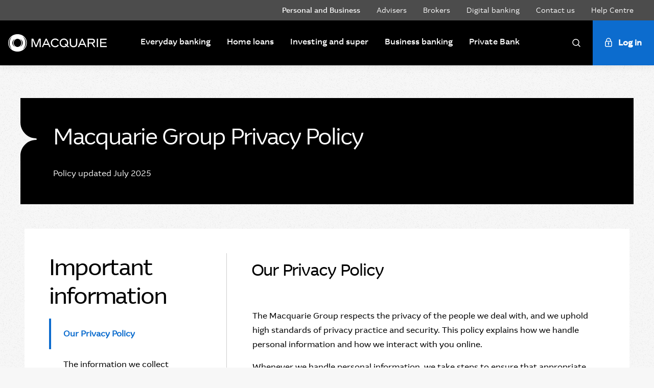

--- FILE ---
content_type: text/html; charset=UTF-8
request_url: https://www.macquarie.com.au/privacy-and-cookies.html
body_size: 13293
content:

<!DOCTYPE HTML>
<html lang="en">
    <head>
	<meta charset="UTF-8"/>
	
	
	<title>Macquarie Group Privacy Policy | Macquarie</title>

	
	
	
		<script defer="defer" type="text/javascript" src="/.rum/@adobe/helix-rum-js@%5E2/dist/rum-standalone.js"></script>
<script>dataLayer = [];</script>
		<script>(function(w,d,s,l,i){w[l]=w[l]||[];w[l].push({"gtm.start":(new Date).getTime(),event:"gtm.js"});var f=d.getElementsByTagName(s)[0],j=d.createElement(s),dl=l!="dataLayer"?"&l="+l:"";j.async=true;j.src="https://www.googletagmanager.com/gtm.js?id="+i+dl+"";f.parentNode.insertBefore(j,f)})(window,document,"script","dataLayer","GTM\u002DT2DL3C7");</script>
	
		

	
	<meta name="description" content="The Macquarie Group privacy policy explains how we handle personal information and how we interact with you online."/>
	<meta name="template" content="tp5"/>
	<meta name="viewport" content="width=device-width, initial-scale=1"/>
	
	<meta property="og:title" content="Macquarie Group Privacy Policy"/>
	<meta property="og:description" content="The Macquarie Group privacy policy explains how we handle personal information and how we interact with you online."/>
	<meta property="og:type" content="website"/>
	<meta property="og:url" content="https://www.macquarie.com.au/privacy-and-cookies.html"/>
	<meta property="og:image" content="https://www.macquarie.com.au/assets/bfs/images/imported/bespoke/macquarie-holey-dollars_mobilehero_4-3.jpg"/>
	<meta name="theme-color" content="#000000" media="(prefers-color-scheme: dark)"/>

	


	



	
	<link rel="canonical" href="https://www.macquarie.com.au/privacy-and-cookies.html"/>


	<meta name="robots" content="INDEX,FOLLOW"/>
	
		
		
		
		

		
		
		<script>!function(e,a,n,t){var i=e.head;if(i){if(a)return;var o=e.createElement("style");o.id="alloy-prehiding",o.innerText=n,i.appendChild(o),setTimeout(function(){o.parentNode&&o.parentNode.removeChild(o)},t)}}(document, document.location.href.indexOf("adobe_authoring_enabled") !== -1, "body { opacity: 0 !important }", 3000);</script>

		
		<script>!function(n,o){o.forEach(function(o){n[o]||((n.__alloyNS=n.__alloyNS||[]).push(o),n[o]=function(){var u=arguments;return new Promise(function(i,l){n.setTimeout(function(){n[o].q.push([i,l,u])})})},n[o].q=[])})}(window,["alloy"])</script>
		
			<script async src="/static/bfs/clientlibs/aep-web-sdk.lc-d14aa72348465fe296c25aab33394d2f-lc.min.js"></script>

		
	

	<script type="text/javascript" src="https://js-cdn.dynatrace.com/jstag/161f5a57e21/bf38846uww/fc83b21a418a9275_complete.js" async crossorigin="anonymous"></script>






    
<link rel="stylesheet" href="/static/bfs/clientlibs/clientlib-site.lc-7821ce75030c011f8a64da13f455dee4-lc.min.css" type="text/css">








	
    
    

    

    
    
    

	
	<link rel="shortcut icon" type="image/x-icon" href="/assets/bfs/icons/favicon.ico"/>
	
</head>
    <body class="page basicpage" id="page-b4fa9c5b85">
        
        
        
            




            



            


<noscript>
	<iframe src="https://www.googletagmanager.com/ns.html?id=GTM-T2DL3C7" height="0" width="0" style="display: none; visibility: hidden"></iframe>
</noscript>

<div class="site-bfs  ">
	<div class="header-parsys iparsys parsys">




    
        
        
        <div class="newpar new section">

</div>

    
        
        
        <div class="par iparys_inherited">

    
    
    
    
        
        
        <div class="header">

<div data-component="bfs-header">
	<header>
		<a href="#main-content" class="skip-link">Skip to content</a>
		<div class="secondary-nav__main-container">
			<div class="secondary-nav__container container-outer--wide">
				
				<nav aria-label="Secondary">
					<ul class="secondary-nav">
						
							<li class="secondary-nav__item">
								<a href="https://www.macquarie.com.au" class="secondary-nav__link secondary-nav__link--active" data-text="Personal and Business">
									Personal and Business
								</a>
								
							</li>
						
							<li class="secondary-nav__item">
								
								<a href="/advisers.html" class="secondary-nav__link" data-text="Advisers">
									Advisers
								</a>
							</li>
						
							<li class="secondary-nav__item">
								
								<a href="/brokers.html" class="secondary-nav__link" data-text="Brokers">
									Brokers
								</a>
							</li>
						
							<li class="secondary-nav__item">
								
								<a href="/digital-banking.html" class="secondary-nav__link" data-text="Digital banking">
									Digital banking
								</a>
							</li>
						
							<li class="secondary-nav__item">
								
								<a href="/contact-us.html" class="secondary-nav__link" data-text="Contact us">
									Contact us
								</a>
							</li>
						
							<li class="secondary-nav__item">
								
								<a href="/help/personal.html" class="secondary-nav__link" data-text="Help Centre">
									Help Centre
								</a>
							</li>
						
					</ul>
				</nav>
			</div>
		</div>
		<div class="bg--black primary-nav__main-container">
			<div class="primary-nav__container container-outer--wide">
				<button id="js-mobile-nav__toggle" class="mobile-nav__toggle" data-toggle="closed" aria-haspopup="true" aria-expanded="false">
					<span class="sr-only">Log in</span>
					<div class="mobile-nav__icon">
						<span class="mobile-nav__line"></span>
						<span class="mobile-nav__line"></span>
						<span class="mobile-nav__line"></span>
					</div>
				</button>
				<a href="https://www.macquarie.com.au" class="primary-nav__logo-link" aria-label="Macquarie">
					<img class="primary-nav__logo" src="/assets/bfs/global/Macquarie-logo.svg" alt="Macquarie"/>
				</a>

				
				<nav class="primary-nav" aria-label="Primary">
					<ul class="primary-nav__items">
						
							
								<li class="primary-nav__item">
									<a href="/everyday-banking.html" class="primary-nav__link js-primary-nav-link" data-text="Everyday banking">
										Everyday banking
									</a>
								</li>
							
								<li class="primary-nav__item">
									<a href="/home-loans.html" class="primary-nav__link js-primary-nav-link" data-text="Home loans">
										Home loans
									</a>
								</li>
							
								<li class="primary-nav__item">
									<a href="/investing.html" class="primary-nav__link js-primary-nav-link" data-text="Investing and super">
										Investing and super
									</a>
								</li>
							
								<li class="primary-nav__item">
									<a href="/business-banking.html" class="primary-nav__link js-primary-nav-link" data-text="Business banking">
										Business banking
									</a>
								</li>
							
								<li class="primary-nav__item">
									<a href="/private-bank.html" class="primary-nav__link js-primary-nav-link" data-text="Private Bank">
										Private Bank
									</a>
								</li>
							
						
							
						
							
						
							
						
							
						
							
						
					</ul>
				</nav>

				
				<div class="primary-nav--actions">
					<div id="js-nav-search-toggle-container" class="search__button-container">
						<button type="button" id="js-nav-search-toggle" class="search__button" data-toggle="closed" aria-expanded="false">
							<svg id="js-nav-search-icon" class="search__icon" width="16" height="16" xmlns="http://www.w3.org/2000/svg">
								<g class="search__icon--stroke" transform="translate(1 1)" stroke="inherit" stroke-linecap="round" stroke-linejoin="round" stroke-width="1.5" fill="none" fill-rule="evenodd">
									<path d="M11,11 L14,13.9954834"/>
									<circle cx="6" cy="6" r="6"/>
								</g>
							</svg>
							<svg id="js-nav-search-close-icon" class="search__close-icon" width="16" height="16" xmlns="http://www.w3.org/2000/svg">
								<g class="search__close-icon--stroke" stroke="inherit" stroke-linecap="round" stroke-linejoin="round" stroke-width="1.5" fill="none" fill-rule="evenodd">
									<path d="M0.997 14.001L15.001 0.003" transform="translate(0 1)"/>
									<path transform="matrix(1 0 0 -1 0 15.004)" d="M0.997 14.001L15.001 0.003"/>
								</g>
							</svg>
							<span class="sr-only">Search</span>
						</button>
					</div>
					<button class="login__button" type="button">
						<span class="login__icon">Log in</span>
					</button>
				</div>
			</div>
		</div>

		
		<div>


<div data-component="bfs-login">
	<div class="login animated hide" tabindex="0">
		<div class="login__header">
			<img class="login__logo" src="/assets/bfs/global/Macquarie-logo.svg" alt="Macquarie"/>
			<h2 class="login__heading">Log in</h2>
			<a href="#" class="login__close" role="button"><div class="sr-only">Close login</div></a>
		</div>
		<div class="login__body">
			<div class="login__menu-wrapper">
				
				<ul class="login__menu">
					<li class="login__item">
						<button class="login__link" data-text="Personal">
							Personal
						</button>
						<ul class="login__sub-menu">
							<li class="login__item" data-text="Macquarie Online">
								<a href="https://online.macquarie.com.au" class="login__link-sub" data-text="Macquarie Online">
									Macquarie Online
								</a>
							</li>
						
							<li class="login__item" data-text="YourLease car loans">
								<a href="https://www.yourlease.com.au" class="login__link-sub" data-text="YourLease car loans">
									YourLease car loans
								</a>
							</li>
						
							<li class="login__item" data-text="Managed funds">
								<a href="https://macquarie.apexgroupportal.com/welcome" class="login__link-sub" data-text="Managed funds">
									Managed funds
								</a>
							</li>
						
							<li class="login__item" data-text="Inner circle">
								<a href="https://www.macquarie.com.au/fsgapp/fsgresearch/ICEquitiesResearchServlet" class="login__link-sub" data-text="Inner circle">
									Inner circle
								</a>
							</li>
						</ul>
					</li>
				
					<li class="login__item">
						<button class="login__link" data-text="Business Banking">
							Business Banking
						</button>
						<ul class="login__sub-menu">
							<li class="login__item" data-text="Macquarie Business Online">
								<a href="https://online.macquarie.com.au/business/" class="login__link-sub" data-text="Macquarie Business Online">
									Macquarie Business Online
								</a>
							</li>
						
							<li class="login__item" data-text="Business Savings Account">
								<a href="https://online.macquarie.com.au/personal/#/" class="login__link-sub" data-text="Business Savings Account">
									Business Savings Account
								</a>
							</li>
						
							<li class="login__item" data-text="YourLease car loans">
								<a href="https://www.yourlease.com.au" class="login__link-sub" data-text="YourLease car loans">
									YourLease car loans
								</a>
							</li>
						</ul>
					</li>
				
					<li class="login__item">
						<button class="login__link" data-text="Brokers">
							Brokers
						</button>
						<ul class="login__sub-menu">
							<li class="login__item" data-text="Home Loans Broker Portal">
								<a href="https://broker.macquarie.com.au/portal" class="login__link-sub" data-text="Home Loans Broker Portal">
									Home Loans Broker Portal
								</a>
							</li>
						</ul>
					</li>
				
					<li class="login__item">
						<button class="login__link" data-text="Advisers">
							Advisers
						</button>
						<ul class="login__sub-menu">
							<li class="login__item" data-text="Adviser online">
								<a href="https://online.macquarie.com.au/adviseronline/#/login" class="login__link-sub" data-text="Adviser online">
									Adviser online
								</a>
							</li>
						
							<li class="login__item" data-text="Wrap">
								<a href="/wrap/portal-selection.html" class="login__link-sub" data-text="Wrap">
									Wrap
								</a>
							</li>
						
							<li class="login__item" data-text="Macquarie Business Online">
								<a href="https://online.macquarie.com.au/business/" class="login__link-sub" data-text="Macquarie Business Online">
									Macquarie Business Online
								</a>
							</li>
						
							<li class="login__item" data-text="Managed funds">
								<a href="https://macquarie.apexgroupportal.com/welcome" class="login__link-sub" data-text="Managed funds">
									Managed funds
								</a>
							</li>
						</ul>
					</li>
				
					<li class="login__item">
						<button class="login__link" data-text="Corporate &amp; Institutional">
							Corporate &amp; Institutional
						</button>
						<ul class="login__sub-menu">
							<li class="login__item" data-text="Macquarie Connections">
								<a href="https://www.macquarieconnections.com" class="login__link-sub" data-text="Macquarie Connections">
									Macquarie Connections
								</a>
							</li>
						
							<li class="login__item" data-text="Macquarie Markets">
								<a href="https://markets.macquarie.com/" class="login__link-sub" data-text="Macquarie Markets">
									Macquarie Markets
								</a>
							</li>
						
							<li class="login__item" data-text="Macquarie Sprint">
								<a href="https://login4.fisglobal.com/idp/MacquarieUK/?ClientID=sprint" class="login__link-sub" data-text="Macquarie Sprint">
									Macquarie Sprint
								</a>
							</li>
						
							<li class="login__item" data-text="Research">
								<a href="https://www.macquarieinsights.com/#/login" class="login__link-sub" data-text="Research">
									Research
								</a>
							</li>
						
							<li class="login__item" data-text="Model Manager Portal">
								<a href="https://online.macquarie.com.au/modelmanager/#/" class="login__link-sub" data-text="Model Manager Portal">
									Model Manager Portal
								</a>
							</li>
						</ul>
					</li>
				</ul>
			</div>
		</div>
	</div>
	<div class="login__overlay animate hide"></div>
</div>


    

</div>

		
		
			
	

	<nav class="mobile-nav" id="js-mobile-nav">
		<ul class="mobile-nav__items bg--black" id="js-mobile-nav-items">
			
			
				<li class="mobile-nav__item mobile-nav--secondary">
					<a href="https://www.macquarie.com.au" class="mobile-nav__link" data-text="Personal and Business">
						Personal and Business
					</a>
				</li>
				
					<li class="mobile-nav__item">
						<a href="/everyday-banking.html" class="mobile-nav__link js-mobile-nav-link" data-text="Everyday banking">
							Everyday banking
						</a>
					</li>
				
					<li class="mobile-nav__item">
						<a href="/home-loans.html" class="mobile-nav__link js-mobile-nav-link" data-text="Home loans">
							Home loans
						</a>
					</li>
				
					<li class="mobile-nav__item">
						<a href="/investing.html" class="mobile-nav__link js-mobile-nav-link" data-text="Investing and super">
							Investing and super
						</a>
					</li>
				
					<li class="mobile-nav__item">
						<a href="/business-banking.html" class="mobile-nav__link js-mobile-nav-link" data-text="Business banking">
							Business banking
						</a>
					</li>
				
					<li class="mobile-nav__item">
						<a href="/private-bank.html" class="mobile-nav__link js-mobile-nav-link" data-text="Private Bank">
							Private Bank
						</a>
					</li>
				
			
				<li class="mobile-nav__item mobile-nav--secondary">
					<a href="/advisers.html" class="mobile-nav__link" data-text="Advisers">
						Advisers
					</a>
				</li>
				
			
				<li class="mobile-nav__item mobile-nav--secondary">
					<a href="/brokers.html" class="mobile-nav__link" data-text="Brokers">
						Brokers
					</a>
				</li>
				
			
				<li class="mobile-nav__item mobile-nav--secondary">
					<a href="/digital-banking.html" class="mobile-nav__link" data-text="Digital banking">
						Digital banking
					</a>
				</li>
				
			
				<li class="mobile-nav__item mobile-nav--secondary">
					<a href="/contact-us.html" class="mobile-nav__link" data-text="Contact us">
						Contact us
					</a>
				</li>
				
			
				<li class="mobile-nav__item mobile-nav--secondary">
					<a href="/help/personal.html" class="mobile-nav__link" data-text="Help Centre">
						Help Centre
					</a>
				</li>
				
			
		</ul>
	</nav>

		
	</header>
	<div>
		
	<div data-component="bfs-search">
		<div id="js-nav-search" class="search__container bg--white " data-results-page="/search-results.html">
			<div class="search__bar container-outer">
				<label for="js-search-input" class="sr-only">Search</label>
				<input type="text" id="js-search-input" class="search__input pristine" placeholder="I am looking for..." tabindex="-1"/>
				<button type="button" id="js-nav-search-button" class="search__bar-button" tabindex="-1" aria-label="search">
					<svg id="js-search-bar-icon" class="search__bar-icon" width="16" height="16" xmlns="http://www.w3.org/2000/svg">
						<g class="search__bar-icon--stroke" transform="translate(1 1)" stroke="inherit" stroke-linecap="round" stroke-linejoin="round" stroke-width="1.5" fill="none" fill-rule="evenodd">
							<path d="M11,11 L14,13.9954834"/>
							<circle cx="6" cy="6" r="6"/>
						</g>
					</svg>
				</button>
				<div id="js-search-info" class="search__info">
					<img id="js-search-info-icon" class="search__info-icon" alt="" src="/static/bfs/clientlibs/clientlib-site/resources/images/icon_error.svg"/>
					<span id="js-search-info-text" class="search__info-text">Input search</span>
				</div>
				<div id="js-search-error" class="search__error">
					<img id="js-search-info-icon" class="search__info-icon" alt="" src="/static/bfs/clientlibs/clientlib-site/resources/images/icon_error.svg"/>
					<span id="js-search-info-text" class="search__info-text">Search service error</span>
				</div>
			</div>
		</div>
	</div>


    


	</div>
</div>

<div id="main-content"></div>
</div>

    

</div>

    

</div>
<div class="alert-parsys iparsys parsys">




    
        
        
        <div class="newpar new section">

</div>

    
        
        
        <div class="par iparys_inherited">

    
    
    
    

</div>

    

</div>
<div class="banner-hero hero-bfs">
	
	<div data-component="hero-bfs" class="">
		
		
			<div class="container-outer hero-bfs__container hero-bfs__container--fixed-bottom-article no-image  no-breadcrumb">
				<div class="hero-bfs__container__box hero-bfs__container__box--fixed-bottom-article bg--black no-image container-padding container-padding--full-padding">
					<div class="hero-bfs__left-content hero-bfs__left-content--fixed-bottom-article">
						<div class="hero-bfs__heading">
							<h1>Macquarie Group Privacy Policy</h1>
							<p class="h4">Policy updated July 2025</p>
						</div>
						
						
						
					</div>
					
				</div>
				
			</div>
		
	</div>


    

</div>
<div class="parsys">




    
    
    <div class="rates-fees">


<div data-component="rates-and-fees" class="container-outer" data-collapse-on-mobile="false" data-show-content="false">
	<div class="rates-and-fees__wrapper js-rf-wrapper bg--white container-outer--full-padding">
		<div class="rates-and-fees__left-panel container-padding">
			<h2 class="rates-and-fees__title">Important information</h2>
			
			<ul role="tablist" class="rates-and-fees__tab-list js-rf-tab-list">
				<li role="tab" class="rates-and-fees__tab-list--item">
					<a class="rates-and-fees__tab-list--link js-rf-tab" tabindex="0" id="tab-item-0" data-target="tab-panels-our-privacy-policy" data-text="Our Privacy Policy">Our Privacy Policy
						
					</a>
					
				</li>
			
				<li role="tab" class="rates-and-fees__tab-list--item">
					<a class="rates-and-fees__tab-list--link js-rf-tab" tabindex="0" id="tab-item-1" data-target="tab-panels-the-information-we-collect" data-text="The information we collect">The information we collect
						
					</a>
					
				</li>
			
				<li role="tab" class="rates-and-fees__tab-list--item">
					<a class="rates-and-fees__tab-list--link js-rf-tab" tabindex="0" id="tab-item-2" data-target="tab-panels-applications" data-text="Applications">Applications
						
					</a>
					
				</li>
			
				<li role="tab" class="rates-and-fees__tab-list--item">
					<a class="rates-and-fees__tab-list--link js-rf-tab" tabindex="0" id="tab-item-3" data-target="tab-panels-your-information" data-text="Your information">Your information
						
					</a>
					
				</li>
			
				<li role="tab" class="rates-and-fees__tab-list--item">
					<a class="rates-and-fees__tab-list--link js-rf-tab" tabindex="0" id="tab-item-4" data-target="tab-panels-dealing-with-macquarie-group-online" data-text="Dealing with Macquarie Group online">Dealing with Macquarie Group online
						
					</a>
					
				</li>
			
				<li role="tab" class="rates-and-fees__tab-list--item">
					<a class="rates-and-fees__tab-list--link js-rf-tab" tabindex="0" id="tab-item-5" data-target="tab-panels-cookies" data-text="Cookies">Cookies
						
					</a>
					
				</li>
			
				<li role="tab" class="rates-and-fees__tab-list--item">
					<a class="rates-and-fees__tab-list--link js-rf-tab" tabindex="0" id="tab-item-6" data-target="tab-panels-consumer-data-right--cdr--policy" data-text="Consumer Data Right (CDR) Policy">Consumer Data Right (CDR) Policy
						
					</a>
					
				</li>
			
				<li role="tab" class="rates-and-fees__tab-list--item">
					<a class="rates-and-fees__tab-list--link js-rf-tab" tabindex="0" id="tab-item-7" data-target="tab-panels-data-breach-notification" data-text="Data Breach notification">Data Breach notification
						
					</a>
					
				</li>
			
				<li role="tab" class="rates-and-fees__tab-list--item">
					<a class="rates-and-fees__tab-list--link js-rf-tab" tabindex="0" id="tab-item-8" data-target="tab-panels-training" data-text="Training">Training
						
					</a>
					
				</li>
			
				<li role="tab" class="rates-and-fees__tab-list--item">
					<a class="rates-and-fees__tab-list--link js-rf-tab" tabindex="0" id="tab-item-9" data-target="tab-panels-your-rights-if-you-are-in-the-european-economic-area-and-the-united-kingdom" data-text="Your rights if you are in the European Economic Area and the United Kingdom">Your rights if you are in the European Economic Area and the United Kingdom
						
					</a>
					
				</li>
			
				<li role="tab" class="rates-and-fees__tab-list--item">
					<a class="rates-and-fees__tab-list--link js-rf-tab" tabindex="0" id="tab-item-10" data-target="tab-panels-contact-us" data-text="Contact us">Contact us
						
					</a>
					
				</li>
			
				<li role="tab" class="rates-and-fees__tab-list--item">
					<a class="rates-and-fees__tab-list--link js-rf-tab" tabindex="0" id="tab-item-11" data-target="tab-panels-accessibility-support-" data-text="Accessibility support ">Accessibility support 
						
					</a>
					
				</li>
			
				<li role="tab" class="rates-and-fees__tab-list--item">
					<a class="rates-and-fees__tab-list--link js-rf-tab" tabindex="0" id="tab-item-12" data-target="tab-panels-appendix---disclosure-to-other-countries" data-text="Appendix - Disclosure to other countries">Appendix - Disclosure to other countries
						
					</a>
					
				</li>
			</ul>
			
		</div>
		<div class="rates-and-fees__tab-items js-rf-content-container container-padding">
			<section id="tab-panels-our-privacy-policy" role="tabpanel" aria-labelledby="tab-item-0" tabindex="-1" class="rates-and-fees__tab-item js-rf-content">
				<h3 class="rates-and-fees__tab-item--title">
					Our Privacy Policy
					<div class="plus-minus-toggle"></div>
				</h3>
				
					
					
				
				<div class="js-rf-main-content rates-and-fees__tab-item--content">
					




    
    
    <div class="richtext">
<div class="richtext"><p>The Macquarie Group respects the privacy of the people we deal with, and we uphold high standards of privacy practice and security. This policy explains how we handle personal information and how we interact with you online.</p>
<p>Whenever we handle personal information, we take steps to ensure that appropriate standards of privacy practice and security are applied.</p>
<p>The Macquarie Group Privacy Policy sets out why we need to collect personal information, how we collect it, what we do with it, how it is stored and who we might share it with. The Policy also describes how you can access or correct information we hold about you, how you can ask further questions or make a complaint, and information about our websites and online activities.</p>
</div>

    

</div>



					
				</div>
			</section>
			
		
			<section id="tab-panels-the-information-we-collect" role="tabpanel" aria-labelledby="tab-item-1" tabindex="-1" class="rates-and-fees__tab-item js-rf-content">
				<h3 class="rates-and-fees__tab-item--title">
					The information we collect
					<div class="plus-minus-toggle"></div>
				</h3>
				
					
					
				
				<div class="js-rf-main-content rates-and-fees__tab-item--content">
					




    
    
    <div class="richtext">
<div class="richtext"><p>For most products and services, it is necessary for us to collect &#39;personal information&#39; such as your name, identity details, photos, contact details and transaction information. We may also need to collect other personal details (such as gender, marital status and financial information) and other information from which you can be identified.</p>
</div>

    

</div>



					
				</div>
			</section>
			
		
			<section id="tab-panels-applications" role="tabpanel" aria-labelledby="tab-item-2" tabindex="-1" class="rates-and-fees__tab-item js-rf-content">
				<h3 class="rates-and-fees__tab-item--title">
					Applications
					<div class="plus-minus-toggle"></div>
				</h3>
				
					
					
				
				<div class="js-rf-main-content rates-and-fees__tab-item--content">
					




    
    
    <div class="richtext">
<div class="richtext"><h4>Recruitment process</h4>
<p>There are many ways you could share your personal information during the recruitment process, from registering your interest in recruitment events or employment opportunities, submitting an application or CV for a role or taking part in a video or in-person interview, or even subscribing to content about Macquarie. Please read the <a href="https://www.macquarie.com/au/en/disclosures/careers-privacy-policy.html" target="_blank" rel="noopener noreferrer">Careers Privacy Policy</a> for more information. </p>
<h4>Credit Applications</h4>
<p><a href="/privacy-and-cookies/credit-information-policy.html">Our Credit Information Policy</a> sets out details of our collection and other handling of personal credit information, including collection of credit information from credit reporting bodies as well as our disclosure of credit information to credit reporting bodies. This applies mostly to our Australian credit products such as credit cards and loans.</p>
</div>

    

</div>



					
				</div>
			</section>
			
		
			<section id="tab-panels-your-information" role="tabpanel" aria-labelledby="tab-item-3" tabindex="-1" class="rates-and-fees__tab-item js-rf-content">
				<h3 class="rates-and-fees__tab-item--title">
					Your information
					<div class="plus-minus-toggle"></div>
				</h3>
				
					
					
				
				<div class="js-rf-main-content rates-and-fees__tab-item--content">
					




    
    
    <div class="richtext">
<div class="richtext"><h4>Health Information</h4>
<p>We collect your health information where we offer you products with an insurance component or in assessing certain claims, including hardship. We do not use or share that information for any purpose other than the underwriting or administration of your policy, claim or account, or as otherwise notified to you at the time we collect your information.</p>
<h4>Sensitive Information</h4>
<p>Generally, we do not collect sensitive information about you unless required or permitted by law or where you consent for us to do so. Sensitive information will only be collected if it is relevant to your product or the service or function you are engaging us to provide. If applicable, this will be communicated to you. For example, some forms of biometric data are collected, stored, and used to support access and verification procedures as well as fraud prevention.</p>
<p>We will not collect sensitive information about you where this is expressly prohibited by local law.</p>
<p>Sensitive information includes information relating to:</p>
<ul><li>race</li><li>political or religious beliefs</li><li>sexual orientation and sexual life</li><li>criminal convictions</li><li>membership of professional or trade associations or unions</li><li>biometric and health information</li><li>information about your affiliation with certain organisations, such as professional associations</li></ul>
<h4>Why we collect personal information</h4>
<p>We collect personal information about you which is reasonably necessary to:</p>
<ul><li>provide you with quality products, services or transaction opportunities. This may include consumer facing services conducted by Macquarie Bank Limited and/or its related entities (such as consumer banking, insurance or wealth advisory services) or services, advice or investment activity provided and/or undertaken by entities involved in the various corporate advisory and investment activities undertaken by Macquarie Group Limited and its related entities</li><li>consider applications and approaches you make to us</li><li>conduct marketing and social functions</li><li>maintain your contact details</li><li>fulfil our legal obligations, such as those relating to taxation, anti-money laundering and counter-terrorism financing, comprehensive consumer credit reporting under the National Consumer Credit Protection Act, to prevent fraud, or as otherwise authorised by you</li></ul>
<p>Without such information, we may not be able to process your application or provide you with an appropriate level of service.  In such circumstances, we will process your application to the extent possible, and provide you with the most appropriate level of service that we can.<br />
</p>
<h4>How we collect your information</h4>
<p>We collect personal information about you directly from you — this can be in person, in documents you give us, from telephone calls, emails, competitions you enter, your access to our website or from transactions you make including via mobile banking. We may also collect or otherwise process information from public sources that are published, shared by you or otherwise lawfully in the public domain, such as your activities on social media. We take reasonable steps to be transparent about how and why we collect personal data.</p>
<p>We may also collect your personal information from joint account holder(s) or third parties including public sources, your adviser(s), employer (or its affiliates), agents, introducers, referrers, brokers, our related companies and service providers (including credit reporting bodies, fraud and financial crime information exchanges and other information service providers).<br />
</p>
<h4>How we store your information</h4>
<p>We keep personal information in physical and electronic records, at our premises and the premises of our service providers, which may include processing or storage in the cloud, which may mean in practice that this information is stored outside the country in which it is collected. Where this occurs, we take steps to protect the security and integrity of personal information. This includes taking reasonable steps to ensure we are not storing information for longer than needed - we retain personal information for as long as necessary for the purpose for which it was provided to us, or as required to satisfy any legal or regulatory requirements.</p>
<p>We also keep records of our interactions with you (including by telephone, email and online) and of your transaction history.<br />
</p>
<h4>How we use your information</h4>
<p>We use personal information about you for the purpose for which it was provided to us, including to:</p>
<ul><li>process applications</li><li>administer and manage our products and services (including monitoring, auditing, and evaluating those products and services)</li><li>model and test data (in a controlled environment)</li><li>develop scores, risk assessments and related analytical tools including tools that may utilise types of machine learning or artificial intelligence</li><li>communicate with you and deal with or investigate any complaints or enquiries</li></ul>
<p>We may also:</p>
<ul><li>anonymise your data for our own purposes including market research and new product development</li><li>use personal information about you for the prevention and mitigation of fraud and other financial crimes</li><li>use or permit our affiliates to use your personal information for related purposes to the extent that it is lawful to do so without your express permission. For example, we may from time to time use your personal information to inform you or your employer of investment opportunities or to provide information about products and services which we expect may be of interest to you. However, if you don&#39;t want to receive such communications you can tell us by using any of the methods listed below.<br />
</li></ul>
<p>While we may sometimes - where it is lawful and with your permission if necessary - share personal information with companies we do business with (e.g., in product development, joint venture arrangements or distribution arrangements), we do not sell personal information for marketing purposes to other organisations or allow such companies to do this.<br />
</p>
<h4>When your information is disclosed</h4>
<p>Subject in all cases to local law, we may share personal information within the Macquarie Group, and may disclose personal information outside the Macquarie Group:</p>
<ul><li>to our service providers, who provide services in connection with our products and services (including archival, auditing, accounting, customer contact, legal, business consulting, banking, payment, delivery, data processing, data analysis, information broking, mailing, marketing, research, investigation, insurance, identity verification, brokerage, maintenance, trustee, securitisation, website and technology services)</li><li>to comply with any legal or regulatory obligations imposed by regulators including those under anti-money laundering and counter-terrorism financing laws or laws relating to comprehensive consumer credit reporting, or reasonably arising in connection with legal proceedings.</li><li>to our affiliates</li><li>to your nominated financial adviser with your permission</li><li>to other financial institutions and organisations for the prevention and mitigation of fraud and other financial crimes or in connection with payment systems</li><li>as contained in the terms and conditions of any specific product or service.</li></ul>
<p>We may also disclose your personal information (on a confidential basis) in connection with our operating business and principal investment activities including, but not limited to:</p>
<ul><li>mergers and acquisitions,</li><li>the management of any parts of our business assets (including divestments and reorganisation),</li><li>the provision of any debt to another party</li></ul>
<p>In some circumstances the parties to whom we disclose personal information may operate outside of Australia or, in the case of data collected within the United Kingdom or European Union, outside the United Kingdom and European Union — this includes locations in the countries listed in the Appendix. Where this occurs, we take steps to protect personal information against misuse or loss and to comply with local law in respect of the transfer of your data from one jurisdiction to another. Those parties, in turn, may make such information available to the governments of such other countries in accordance with local law requirements.<br />
</p>
<h4>Keeping information accurate and up to date</h4>
<p>We take reasonable steps to ensure that all information we hold is as accurate as possible. You are able to contact us at any time and ask for its correction if you feel the information we have about you is inaccurate or incomplete.</p>
<h4>Keeping information secure</h4>
<p>We use security procedures and technology to protect the information we hold. Access to and use of personal information within Macquarie Group seeks to prevent misuse or unlawful disclosure of the information — this includes internal policies, auditing, training and monitoring of staff.</p>
<p>If other organisations provide support services, we require them to take appropriate technical and organisational measures to secure the privacy of the information provided to them.<br />
</p>
<h4>How you can access or correct your information</h4>
<p>You can contact us to request access to or correction of your personal information. In normal circumstances we will give you full access or make the requested corrections to your information. However, there may be some legal or administrative reasons to deny these requests. If your request is denied, we will provide you with the reason why (if we can). Where we decide not to make a requested correction to your personal information and you disagree, you may ask us to make a note of your requested correction with the information.</p>
</div>

    

</div>



					
				</div>
			</section>
			
		
			<section id="tab-panels-dealing-with-macquarie-group-online" role="tabpanel" aria-labelledby="tab-item-4" tabindex="-1" class="rates-and-fees__tab-item js-rf-content">
				<h3 class="rates-and-fees__tab-item--title">
					Dealing with Macquarie Group online
					<div class="plus-minus-toggle"></div>
				</h3>
				
					
					
				
				<div class="js-rf-main-content rates-and-fees__tab-item--content">
					




    
    
    <div class="richtext">
<div class="richtext"><p>When you visit Macquarie websites you will generally browse anonymously unless you have logged into a client portal or accessed the website from a personalised communication from Macquarie.</p>
<p>For all visitors to our website, we use cookies and other web browser technologies to collect information such as the server your computer is logged on to, your browser type (for example, Chrome, Safari, Microsoft Edge or Firefox), and your IP address. (An IP address is a number that is assigned to your computer automatically and required for using the Internet). We may also derive the location associated with an IP address.</p>
<p>When you access or use our online or mobile banking services, we may collect information about the electronic devices you use to do so (including their operating systems, browsers, other installed applications, and the device settings) and how you use and interact with them, for the prevention and mitigation of fraud and other financial crimes. </p>
<p>When dealing with Macquarie&#39;s personal banking, business banking and wealth management products and services in Australia please refer to the <a title="https://www.macquarie.com.au/privacy-and-cookies/privacy-statement.html" href="/privacy-and-cookies/privacy-statement.html"><u>Privacy Statement</u></a> that is relevant to these services.</p>
<p>Once you have logged into a Macquarie portal, accessed our website from an e-mail or other personalised communication sent to you, or provided us with personal information by completing a form online, we may be able to identify you and we may combine that with other information in order to provide you with a better online experience. If you would prefer not to be identified, you can delete the cookies and reconfigure the cookie preferences on your internet browser (see below).<br />
</p>
</div>

    

</div>



					
				</div>
			</section>
			
		
			<section id="tab-panels-cookies" role="tabpanel" aria-labelledby="tab-item-5" tabindex="-1" class="rates-and-fees__tab-item js-rf-content">
				<h3 class="rates-and-fees__tab-item--title">
					Cookies
					<div class="plus-minus-toggle"></div>
				</h3>
				
					
					
				
				<div class="js-rf-main-content rates-and-fees__tab-item--content">
					




    
    
    <div class="richtext">
<div class="richtext"><p>A &#39;cookie&#39; is a packet of information placed on a user&#39;s computer by a website for record keeping purposes. We use cookies to enable basic functions and services on our website. These cookies are essential and set automatically. We also set optional cookies to help us improve our website and support our marketing. Where relevant, our third-party providers will help us make use of these optional cookies. You may be able to choose which types you&#39;d like to accept by selecting &#39;Manage cookie settings’ in the footer of our website. </p>
<p>The types of cookies we use:</p>
<ul><li>Strictly necessary cookies </li></ul>
<p style="	margin-left: 40.0px;
">These cookies are necessary for the website to function and cannot be switched off. They are usually only set in response to actions made by you which amount to a request for services, such as setting your privacy preferences, logging in or filling in forms. You can set your browser to block or alert you about these cookies, but then some parts of the site will not work. These cookies do not store any personally identifiable information. </p>
<ul><li>Analytics and performance cookies</li></ul>
<p style="	margin-left: 40.0px;
">These cookies allow us to understand how people use our website, so that we can improve the user experience and performance. They help us to know which pages are the most and least popular and see how visitors move around the site. All information collected by these cookies is aggregated and is typically anonymous. </p>
<ul><li>Functional cookies </li></ul>
<p style="	margin-left: 40.0px;
">These cookies enable the website to provide enhanced functionality and personalisation. They may be set by us or by third-party providers whose services we have included on our website. If you do not allow these cookies, then some or all of these services may not function properly. </p>
<ul><li>Targeting cookies</li></ul>
<p style="	margin-left: 40.0px;
">These cookies may be set through our site by our advertising partners. They may be used by those companies to build a profile of your interests and show you relevant advertising on other sites. They do not directly store personal information but are based on uniquely identifying your browser and internet device. If you do not allow these cookies, you will experience less relevant advertising.</p>
<p>You can also configure your browser to accept all cookies, reject all cookies, or notify you when a cookie is sent. Each browser is different, so check the Help menu of your browser to learn how to change your cookie preferences.</p>
<p>If you disable the use of cookies when you visit the Macquarie Group website (<a href="http://www.macquarie.com" target="_blank" rel="noopener noreferrer">www.macquarie.com</a>) or at any point on your web browser, or remove or reject specific cookies from Macquarie Group websites or linked sites, then you may not be able to gain access to all of the content and facilities on those websites. <a href="http://www.macquarie.com" target="_blank" rel="noopener noreferrer"></a></p>
</div>

    

</div>



					
				</div>
			</section>
			
		
			<section id="tab-panels-consumer-data-right--cdr--policy" role="tabpanel" aria-labelledby="tab-item-6" tabindex="-1" class="rates-and-fees__tab-item js-rf-content">
				<h3 class="rates-and-fees__tab-item--title">
					Consumer Data Right (CDR) Policy
					<div class="plus-minus-toggle"></div>
				</h3>
				
					
					
				
				<div class="js-rf-main-content rates-and-fees__tab-item--content">
					




    
    
    <div class="richtext">
<div class="richtext"><p>The <a href="/digital-banking/open-banking/cdr-policy.html">CDR Policy</a> applies to Macquarie Bank Limited as a ‘data holder’ under the Consumer Data Right (CDR) regime. The CDR Policy provides information about how consumer data (which may include personal information) is managed and how you can make an inquiry or complaint under the CDR system. If you have a question about the CDR Policy or your consumer data, please contact us in Australia on 02 8550 5666 or email <a href="mailto:privacy&#64;macquarie.com">privacy&#64;macquarie.com</a>.</p>
</div>

    

</div>



					
				</div>
			</section>
			
		
			<section id="tab-panels-data-breach-notification" role="tabpanel" aria-labelledby="tab-item-7" tabindex="-1" class="rates-and-fees__tab-item js-rf-content">
				<h3 class="rates-and-fees__tab-item--title">
					Data Breach notification
					<div class="plus-minus-toggle"></div>
				</h3>
				
					
					
				
				<div class="js-rf-main-content rates-and-fees__tab-item--content">
					




    
    
    <div class="richtext">
<div class="richtext"><p>Macquarie has processes in place to investigate data breaches involving personal information and will notify you of a data breach where we are required to do so under local legislation or as is otherwise appropriate in the circumstances.  Where notification is required, we will do so promptly and in accordance with the time period for notification provided for under local legislation, for example within 72 hours in jurisdictions governed by the General Data Protection Regulation.</p>
</div>

    

</div>



					
				</div>
			</section>
			
		
			<section id="tab-panels-training" role="tabpanel" aria-labelledby="tab-item-8" tabindex="-1" class="rates-and-fees__tab-item js-rf-content">
				<h3 class="rates-and-fees__tab-item--title">
					Training
					<div class="plus-minus-toggle"></div>
				</h3>
				
					
					
				
				<div class="js-rf-main-content rates-and-fees__tab-item--content">
					




    
    
    <div class="richtext">
<div class="richtext"><p>Macquarie delivers training to staff to help ensure that requirements of this policy are addressed and supported.</p>
</div>

    

</div>



					
				</div>
			</section>
			
		
			<section id="tab-panels-your-rights-if-you-are-in-the-european-economic-area-and-the-united-kingdom" role="tabpanel" aria-labelledby="tab-item-9" tabindex="-1" class="rates-and-fees__tab-item js-rf-content">
				<h3 class="rates-and-fees__tab-item--title">
					Your rights if you are in the European Economic Area and the United Kingdom
					<div class="plus-minus-toggle"></div>
				</h3>
				
					
					
				
				<div class="js-rf-main-content rates-and-fees__tab-item--content">
					




    
    
    <div class="richtext">
<div class="richtext"><p>As provided for in the General Data Protection Regulation, you have the right to access your data; to correct or rectify your data; to delete your data subject to applicable law; to have your data processed only in accordance with applicable law; to have copies of your data moved to another controller; to object to our processing your data otherwise than in accordance with the law; and to withdraw any consent to our processing your data at any time. Please email <a href="mailto:privacy&#64;macquarie.com">privacy&#64;macquarie.com</a> to exercise any of those rights.</p>
</div>

    

</div>



					
				</div>
			</section>
			
		
			<section id="tab-panels-contact-us" role="tabpanel" aria-labelledby="tab-item-10" tabindex="-1" class="rates-and-fees__tab-item js-rf-content">
				<h3 class="rates-and-fees__tab-item--title">
					Contact us
					<div class="plus-minus-toggle"></div>
				</h3>
				
					
					
				
				<div class="js-rf-main-content rates-and-fees__tab-item--content">
					




    
    
    <div class="richtext">
<div class="richtext"><p>If you have any questions or complaints regarding privacy or information handling, please write to <a href="mailto:privacy&#64;macquarie.com">privacy&#64;macquarie.com</a> specifying in what capacity you are submitting your request (i.e. candidate, former employee or Macquarie banking customer) and what your request pertains to (i.e. access, correction, deletion or banking financial services).  Please mark communications to the attention of our Privacy Office. We will respond to let you know who will be handling your matter and when you can expect a further response.</p>
<p>If your concerns are not resolved to your satisfaction, you may be able to escalate your complaint to an external dispute resolution scheme or to a regulatory authority (if you are in the European Union or United Kingdom, you may contact one of the data protection regulators found here: <a href="http://ec.europa.eu/newsroom/article29/item-detail.cfm?item_id&#61;612080" target="_blank" style="	background-color: rgb(255,255,255);
" rel="noopener noreferrer">http://ec.europa.eu/newsroom/article29/item-detail.cfm?item_id&#61;612080</a>). We can also provide details of the appropriate scheme/regulator for you, as these may vary by jurisdiction or product.</p>
</div>

    

</div>



					
				</div>
			</section>
			
		
			<section id="tab-panels-accessibility-support-" role="tabpanel" aria-labelledby="tab-item-11" tabindex="-1" class="rates-and-fees__tab-item js-rf-content">
				<h3 class="rates-and-fees__tab-item--title">
					Accessibility support 
					<div class="plus-minus-toggle"></div>
				</h3>
				
					
					
				
				<div class="js-rf-main-content rates-and-fees__tab-item--content">
					




    
    
    <div class="richtext">
<div class="richtext"><p>At any time, you can inform us how you would prefer to be contacted. If you are deaf and/or find it hard hearing or speaking with people who use a phone, you can reach us through the National Relay Service (NRS). To use the NRS, you can register by <a href="http://www.accesshub.gov.au/about-the-nrs">www.accesshub.gov.au/about-the-nrs</a>.</p>
</div>

    

</div>



					
				</div>
			</section>
			
		
			<section id="tab-panels-appendix---disclosure-to-other-countries" role="tabpanel" aria-labelledby="tab-item-12" tabindex="-1" class="rates-and-fees__tab-item js-rf-content">
				<h3 class="rates-and-fees__tab-item--title">
					Appendix - Disclosure to other countries
					<div class="plus-minus-toggle"></div>
				</h3>
				
					
					
				
				<div class="js-rf-main-content rates-and-fees__tab-item--content">
					




    
    
    <div class="richtext">
<div class="richtext"><p>Personal information may be disclosed to Macquarie Group entities and third parties in jurisdictions including: Argentina; Australia; Austria; Bahamas; Belgium; Bermuda Brazil; Bulgaria; Canada; Cayman Islands; Chile; China; Colombia; Curacao; Czech Republic; Denmark; France; Germany; Greece; Guernsey; Hong Kong; Hungary; India; Indonesia; Ireland; Israel; Italy, Japan; Jersey; Kingdom of Saudi Arabia; Luxembourg; Malaysia; Malta; Mauritius; Mexico; Netherlands; New Zealand; Peru; Philippines; Poland; Singapore; South Africa; South Korea; Spain; Sweden; Switzerland; Taiwan; Thailand; United Arab Emirates; United Kingdom; United States of America; Vietnam. </p>
</div>

    

</div>



					
				</div>
			</section>
			
		</div>
		
	</div>
</div>

    

</div>


    
    
    <div class="additional-information"><div data-component="additionalInformation">
	<div class="additional-info__container">
		<div>
			<h2>Additional information</h2>
			<div>
				<div class="disclaimer section">
	<div data-component="disclaimer">
		
		<div class="disclaimer__content"><p>This information is a general description of the Macquarie Group only. Before acting on any information, you should consider the appropriateness of it having regard to your particular objectives, financial situation and needs and seek advice. No information set out above constitutes advice, an advertisement, an invitation, a confirmation, an offer or a solicitation, to buy or sell any security or other financial, credit or lending product or to engage in any investment activity, or an offer of any banking or financial service. Some products and/or services mentioned on this website may not be suitable for you and may not be available in all jurisdictions. All securities and financial products or instrument transactions involve risks. Past performance of any product described on this site is not a reliable indication of future performance.</p>
</div>
	</div>


    

</div>


			</div>
		</div>
	</div>
</div>

    

</div>


</div>
<div class="footer-parsys iparsys parsys">




    
        
        
        <div class="newpar new section">

</div>

    
        
        
        <div class="par iparys_inherited">

    
    
    
    
        
        
        <div class="footer">
<div data-component="bfs-footer">
	<footer class="bg--black">
		<div class="footer__container">
			<div class="footer-nav__container">
				<ul class="footer-nav__items">
					<li class="footer-nav__item">
						<a href="https://www.macquarie.com" class="footer-nav__link" target="_blank" rel="noopener" data-text="Macquarie Group">
							Macquarie Group
						</a>
					</li>
					
						<li class="footer-nav__item">
							<a href="/everyday-banking.html" class="footer-nav__link" data-text="Everyday banking">
								Everyday banking
							</a>
						</li>
					
						<li class="footer-nav__item">
							<a href="/home-loans.html" class="footer-nav__link" data-text="Home loans">
								Home loans
							</a>
						</li>
					
						<li class="footer-nav__item">
							<a href="/investing.html" class="footer-nav__link" data-text="Investing and super">
								Investing and super
							</a>
						</li>
					
						<li class="footer-nav__item">
							<a href="/business-banking.html" class="footer-nav__link" data-text="Business banking">
								Business banking
							</a>
						</li>
					
						<li class="footer-nav__item">
							<a href="/private-bank.html" class="footer-nav__link" data-text="Private Bank">
								Private Bank
							</a>
						</li>
					
				</ul>
				<a href="/digital-banking/macquarie-app" id="download-app" class="btn btn--secondary white btn__download download-app" data-ios="https://itunes.apple.com/au/app/macquarie-mobile-banking/id942349750" data-android="https://play.google.com/store/apps/details?id=au.com.macquarie.banking" data-text="Download Macquarie App">
					Download Macquarie App
				</a>
			</div>
			<div class="sub-nav__container">
				<ul class="sub-nav__items">
					
						<li class="sub-nav__item">
							<a href="/important-information.html" class="sub-nav__link" data-text="Important information">
								Important information
							</a>
						</li>
					
						<li class="sub-nav__item">
							<a href="/privacy-and-cookies.html" class="sub-nav__link" data-text="Privacy and cookies">
								Privacy and cookies
							</a>
						</li>
					
						<li class="sub-nav__item">
							<a href="/security-and-fraud.html" class="sub-nav__link" data-text="Security and scams">
								Security and scams
							</a>
						</li>
					
						<li class="sub-nav__item">
							<a href="/feedback-and-complaints.html" class="sub-nav__link" data-text="Resolve a complaint">
								Resolve a complaint
							</a>
						</li>
					
						<li class="sub-nav__item">
							<a href="/financial-assistance.html" class="sub-nav__link" data-text="Financial assistance">
								Financial assistance
							</a>
						</li>
					
						<li class="sub-nav__item">
							<a href="/page/financial-services-guide.html" class="sub-nav__link" data-text="Financial Services Guide">
								Financial Services Guide
							</a>
						</li>
					
						<li class="sub-nav__item">
							<a href="/social-house-rules.html" class="sub-nav__link" data-text="Social media">
								Social media
							</a>
						</li>
					
						<li class="sub-nav__item">
							<a href="https://www.macquarie.com/au/en/careers" class="sub-nav__link" data-text="Careers">
								Careers
							</a>
						</li>
					
				</ul>
				<div class="sub-nav__terms disclaimer"><p><span style="">Except for Macquarie Bank Limited ABN 46 008 583 542 AFSL and Australian Credit Licence 237502 (MBL), any Macquarie entity referred to on this page is not an authorised deposit-taking institution for the purposes of the Banking Act 1959 (Cth). That entity’s obligations do not represent deposits or other liabilities of MBL. Any investments are subject to investment risk including possible delays in repayment and loss of income and principal invested. MBL does not guarantee or otherwise provide assurance in respect of the obligations of that entity, unless noted otherwise.</span></p>
<p>© Macquarie Group Limited<br />
</p>
</div>
			</div>
		</div>
	</footer>
</div>

    

</div>

    

</div>

    

</div>

	<div data-component="back-to-top" class="animated">
	<button type="button" class="back-to-top__button animated">
		<span class="sr-only">Back to top</span>
	</button>
</div>

</div>

            
    
    
    




    
<script src="/static/bfs/clientlibs/generated/clientlib-runtime.lc-fc0eb693546730846dbb8f48a4b39dde-lc.min.js"></script>
<script src="/static/bfs/clientlibs/clientlib-site.lc-c2976b3c16ad1011ed4996cda8ae5d04-lc.min.js"></script>





    

    

    
    
    

            

        
    <script type="text/javascript"  src="/JZHjDHomZY_L8Q82r4Rfk0KWcPg/kYYtQrQXwLtr8t/MB5SExxp/biEqbH/46JXsB"></script></body>
</html>


--- FILE ---
content_type: text/javascript
request_url: https://www.macquarie.com.au/static/bfs/clientlibs/clientlib-site.lc-c2976b3c16ad1011ed4996cda8ae5d04-lc.min.js
body_size: 123986
content:
/*! For license information please see main.js.LICENSE.txt */
!function(e,t){if("object"==typeof exports&&"object"==typeof module)module.exports=t();else if("function"==typeof define&&define.amd)define([],t);else{var n=t();for(var o in n)("object"==typeof exports?exports:e)[o]=n[o]}}(self,(()=>(self.webpackChunk=self.webpackChunk||[]).push([[161],{55036:()=>{!function(){const e="bm",t="tabs",n={END:35,HOME:36,ARROW_LEFT:37,ARROW_UP:38,ARROW_RIGHT:39,ARROW_DOWN:40,ENTER:13},o={self:"[data-".concat(e,'-is="').concat(t,'"]'),active:{tab:"benefits-module__tab--active",tabpanel:"benefits-module__tab-panel--active",image:"benefits-module__image-container"},hidden:"benefits-module__tab-panel--hidden",benefitsBase:"benefits-module",focusable:"[href], a[href], button:not(.modal--close)"};function r(r){const i=this;function s(){if(i._elements.tabpanel){const e=i._elements.tabpanel[0].parentElement;let t=0;if(window.innerWidth<768)return void(e.style.height="auto");i._elements.tabpanel.forEach((e=>{e.style.height=null,t=Math.max(t,e.clientHeight)})),e.style.height=t+"px"}}function c(e){const t=i._active,o=i._elements.tab.length-1;switch(e.keyCode){case n.ARROW_LEFT:case n.ARROW_UP:e.preventDefault(),t>0&&d(t-1);break;case n.ARROW_RIGHT:case n.ARROW_DOWN:e.preventDefault(),t<o&&d(t+1);break;case n.HOME:e.preventDefault(),d(0);break;case n.END:e.preventDefault(),d(o);break;case n.ENTER:e.preventDefault(),document.activeElement&&"tab"===document.activeElement.getAttribute("role")&&d(Number(document.activeElement.getAttribute("data-bm-hook-tab-number")))}}function l(e){const t=i._elements.tabpanel,n=i._elements.tab;if(t)if(Array.isArray(t))for(let r=0;r<t.length;r++){n[r].setAttribute("tabindex","0");const s=t[r].querySelector(".benefits-module__section--text"),c=t[r].querySelector(".benefits-module__image-container");a(t[r],r,t.length),e||t[r].classList.remove(o.hidden),r===parseInt(i._active)?(t[r].classList.add(o.active.tabpanel),t[r].removeAttribute("aria-hidden"),n[r].classList.add(o.active.tab),n[r].setAttribute("aria-selected",!0),window.dispatchEvent(new CustomEvent("resize")),s.classList.add("animated"),s.classList.remove("fadeOutFirstHalf"),s.classList.add("fadeInSecondHalf"),c.classList.add("animated"),c.classList.remove("fadeOutLastSecond"),c.classList.add("fadeIn")):(t[r].classList.remove(o.active.tabpanel),t[r].setAttribute("aria-hidden",!0),n[r].classList.remove(o.active.tab),n[r].setAttribute("aria-selected",!1),s.classList.add("animated"),s.classList.remove("fadeInSecondHalf"),s.classList.add("fadeOutFirstHalf"),s.style.opacity=0,c.classList.add("animated"),c.classList.remove("fadeIn"),c.classList.add("fadeOutLastSecond"))}else t.classList.add(o.active.tabpanel),n.classList.add(o.active.tab)}function u(e){i._active=e,l()}function d(e){if(!i._elements.tab[e])return null;u(e),function(e){const t=window.scrollX||window.pageXOffset,n=window.scrollY||window.pageYOffset;e.focus(),window.scrollTo(t,n)}(i._elements.tab[e])}r&&r.element&&function(n){n.element.removeAttribute("data-".concat(e,"-is")),function(n){i._elements={},i._elements.self=n;const o=i._elements.self.querySelectorAll("[data-".concat(e,"-hook-").concat(t,"]"));for(let n=0;n<o.length;n++){const r=o[n];if(r.closest(".".concat(e,"-").concat(t))===i._elements.self){let n=t;n=n.charAt(0).toUpperCase()+n.slice(1);const o=r.dataset["".concat(e,"Hook").concat(n)];if(i._elements[o]){if(!Array.isArray(i._elements[o])){const e=i._elements[o];i._elements[o]=[e]}i._elements[o].push(r)}else i._elements[o]=r}}}(n.element),i._active=function(e){if(e)for(let t=0;t<e.length;t++)if(e[t].classList.contains(o.active.tab))return t;return 0}(i._elements.tab),s(),i._elements.tabpanel&&(window.innerWidth>=768&&s(),l(!0),function(){const e=i._elements.tab;if(e)for(var t=0;t<e.length;t++)!function(n){e[t].addEventListener("click",(function(e){d(n)})),e[t].addEventListener("keydown",(function(e){c(e)}))}(t)}()),window.Granite&&window.Granite.author&&window.Granite.author.MessageChannel&&new window.Granite.author.MessageChannel("cqauthor",window).subscribeRequestMessage("cmp.panelcontainer",(function(e){e.data&&"benefits-module__container"===e.data.type&&e.data.id===i._elements.self.dataset.cmpPanelcontainerId&&"navigate"===e.data.operation&&u(e.data.index)}))}(r),window.addEventListener("resize",s),window.addEventListener("load",s)}function i(n){const o=n.dataset,r=[];let i=t;i=i.charAt(0).toUpperCase()+i.slice(1);const a=["is","hook".concat(i)];for(let t in o)if(o.hasOwnProperty(t)){const n=o[t];0===t.indexOf(e)&&(t=t.slice(e.length),t=t.charAt(0).toLowerCase()+t.substring(1),-1===a.indexOf(t)&&(r[t]=n))}return r}function a(e,t,n){const r=e.querySelectorAll(o.focusable),i=r[0],a=r[r.length-1],s=t+1;e.setAttribute("data-active-tab",t),r.length?(i.setAttribute("data-active-tab",t),s<n&&(1===r.length?i.setAttribute("data-next-tab",s):a.setAttribute("data-next-tab",s))):s<n&&e.setAttribute("data-next-tab",s)}function s(){const e=document.querySelectorAll(o.self);for(let t=0;t<e.length;t++)new r({element:e[t],options:i(e[t])});document.querySelectorAll(".".concat(o.benefitsBase)).forEach((e=>{e.addEventListener("keydown",(function(e){!function(e){if(9===e.keyCode&&e.shiftKey){if(e.target.hasAttribute("data-bm-hook-tab-number")){const t=Number(e.target.getAttribute("data-bm-hook-tab-number"))-1;if(t>=0&&e.target.closest(".".concat(o.benefitsBase)).querySelector("[data-bm-hook-tab-number='".concat(t,"']")).classList.contains(o.active.tab)){const t=e.target.closest(".".concat(o.benefitsBase)).querySelector(".".concat(o.active.tabpanel)).querySelectorAll(o.focusable);t.length&&(e.preventDefault(),t[t.length-1].focus())}}else if(e.target.hasAttribute("data-active-tab")){e.preventDefault();const t=e.target.getAttribute("data-active-tab");e.target.closest(".".concat(o.benefitsBase)).querySelector("[data-bm-hook-tab-number='".concat(t,"']")).focus()}}else if(9===e.keyCode&&!e.shiftKey)if(e.target.classList.contains(o.active.tab))e.preventDefault(),e.target.closest(".".concat(o.benefitsBase)).querySelector(".".concat(o.active.tabpanel)).focus();else if(e.target.hasAttribute("data-next-tab")){e.preventDefault();const t=e.target.getAttribute("data-next-tab");e.target.closest(".".concat(o.benefitsBase)).querySelector("[data-bm-hook-tab-number='".concat(t,"']")).focus()}else if(!e.target.classList.contains(o.active.tab)&&e.target.hasAttribute("data-bm-hook-tab-number")){const t=e.target.parentElement.children;if(e.target==t[t.length-1]){const t=e.target.closest(".".concat(o.benefitsBase)).querySelectorAll(".benefits-module__tab-panel"),n=t[t.length-1],r=n.querySelectorAll(o.focusable);n.classList.add("benefits-module__tab-panel--focused"),r.length?r[r.length-1].focus():n.focus(),n.classList.remove("benefits-module__tab-panel--focused")}}}(e)})),e.querySelectorAll(".benefits-module__image-container img").forEach((e=>{e.classList.add("object-fit"),e.setAttribute("data-object-fit","cover")}))}));const t=window.MutationObserver||window.WebKitMutationObserver||window.MozMutationObserver,n=document.querySelector("body");new t((function(e){e.forEach((function(e){const t=[].slice.call(e.addedNodes);t.length>0&&t.forEach((function(e){e.querySelectorAll&&[].slice.call(e.querySelectorAll(o.self)).forEach((function(e){new r({element:e,options:i(e)})}))}))}))})).observe(n,{subtree:!0,childList:!0,characterData:!0})}"loading"!==document.readyState?s():document.addEventListener("DOMContentLoaded",s)}()},86437:()=>{const e=()=>{document.querySelectorAll("[data-component='card-grid']").forEach((e=>{(e=>{const t=e.querySelectorAll(".card-link"),n=e.querySelectorAll(".card__img img"),o=e.querySelectorAll(".card-container--clickable"),r=window.location.host;t.forEach((e=>{-1==r.indexOf(e.host)&&e.setAttribute("target","_blank")})),o.forEach((e=>{const t=e.querySelector(".card-container__btn a");t&&(t.getAttribute("href"),e.addEventListener("click",(e=>{e.target.closest(".card-container__btn")&&!e.target.classList.contains("card-container__btn")||t.click()})))})),n.forEach((e=>{e.classList.add("object-fit"),e.setAttribute("data-object-fit","cover")}))})(e)}))};"loading"!==document.readyState?e():document.addEventListener("DOMContentLoaded",e)},5008:()=>{const e="carousel__text--active",t="carousel__text-container",n="carousel__section--text",o="carousel__text",r="carousel__text--hidden",i="carousel__media-container",a="carousel__media-container--active",s="carousel__section--media",c="carousel__tab-button",l="carousel__tab-button--active";class u{constructor(r){if(this.$container=r,this.editMode="EDIT"===r.getAttribute("wcm-mode"),!this.editMode&&(this.$contentContainers=r.querySelectorAll(".".concat(o)),this.slidesSize=this.$contentContainers.length,this.$textSection=r.querySelector(".".concat(n)),this.$mediaSection=r.querySelector(".".concat(s)),this.$textContainer=this.$textSection.querySelector(".".concat(t)),this.$content=r.querySelector(".".concat("carousel__content")),this.$mediaContainers=this.$mediaSection.querySelectorAll(".".concat(i)),this.$carouselControls=r.querySelector(".carousel__controls-container"),this.$tabListButtons=r.querySelectorAll(".".concat(c)),this.activeSlide={$mediaContainer:r.querySelector(".".concat(a)),$contentContainer:r.querySelector(".".concat(e)),$tabListButton:this.slidesSize>1?this.$carouselControls.querySelector(".".concat(l)):null},this.activeIndex=0,!this.editMode)){this.setCarouselControls(),this.setParallaxEffect(),this.setAccordionCallbacks(),this.objectFitImagesPolyfill(),window.addEventListener("load",(()=>{this.setTextContainerHeight()}));const e={};try{this.$tabListButtons.forEach((t=>{if(window.location.hash&&t.getAttribute("data-target-body")==window.location.hash){const n=t.closest(".carousel").previousElementSibling;throw t.click(),n&&window.scrollTo(0,n.getBoundingClientRect().bottom),e}}))}catch(t){if(t!==e)throw t}}}setAccordionCallbacks(){const e=this.$container.closest(".accordion__body");e&&new MutationObserver(((e,t)=>{const n=new CustomEvent("scroll");window.dispatchEvent(n),this.setTextContainerHeight(),t.disconnect()})).observe(e,{attributes:!0})}setTextContainerHeight(){let e=0;this.$contentContainers.forEach((t=>{e=Math.max(e,t.scrollHeight)})),this.$content.style.height="".concat(e,"px")}setActiveSlide(t,n){const o=["slideInRight","slideInLeft","slideOutRight","slideOutLeft",e,r];this.$contentContainers.forEach((e=>{if(e.getAttribute("slide-index")===t.toString()){if(this.activeSlide.$contentContainer.classList.remove(...o),this.activeSlide.$contentContainer.classList.add("animated",n?"slideOutLeft":"slideOutRight"),this.activeSlide.$tabListButton.classList.remove("".concat(l)),e.classList.remove(...o),e.classList.add("carousel__text--active","animated",n?"slideInRight":"slideInLeft"),this.slidesSize>1){const e=this.$tabListButtons[t];e.classList.add("".concat(l)),this.activeSlide.$tabListButton=e}this.activeSlide.$contentContainer=e,this.activeIndex=t}})),this.$mediaContainers.forEach((e=>{e.getAttribute("slide-index")===t.toString()&&(this.activeSlide.$mediaContainer.classList.remove(a),e.classList.add(a),this.activeSlide.$mediaContainer=e,this.activeIndex=t)}));const i=new CustomEvent("scroll");window.dispatchEvent(i)}setCarouselControls(){1!==this.slidesSize&&this.$tabListButtons.forEach((e=>{e.addEventListener("click",(()=>{const t=Number(e.getAttribute("slide-index"));this.setActiveSlide(t,t>this.activeIndex)}))}))}setParallaxEffect(){window.addEventListener("scroll",(()=>{if(window.innerWidth<768)return;const e=this.$textSection.getBoundingClientRect(),t=e.top+.5*e.height-.5*window.innerHeight;this.$textContainer.style.transform="translateY(".concat(t*u.PARALLAX_SPEED,"px)")})),window.addEventListener("resize",(()=>{window.innerWidth<768&&(this.$textContainer.style.transform=null)}))}objectFitImagesPolyfill(){this.$mediaContainers.forEach((e=>{const t=e.querySelector("img");t&&(t.addEventListener("load",(()=>{setTimeout((()=>{window.innerWidth<768&&objectFitPolyfill(t)}),500)})),window.addEventListener("resize",(()=>{window.innerWidth>768?t.style.cssText="":objectFitPolyfill(t)})))}))}}var d,h,p;d=u,(h="symbol"==typeof(p=function(e,t){if("object"!=typeof e||!e)return e;var n=e[Symbol.toPrimitive];if(void 0!==n){var o=n.call(e,"string");if("object"!=typeof o)return o;throw new TypeError("@@toPrimitive must return a primitive value.")}return String(e)}(h="PARALLAX_SPEED"))?p:String(p))in d?Object.defineProperty(d,h,{value:.4,enumerable:!0,configurable:!0,writable:!0}):d[h]=.4,"loading"!==document.readyState?document.querySelectorAll('[data-component="carousel"]').forEach((e=>{new u(e)})):document.addEventListener("DOMContentLoaded",(()=>{document.querySelectorAll('[data-component="carousel"]').forEach((e=>{new u(e)}))}))},89425:(e,t,n)=>{"use strict";n.d(t,{Z:()=>a,x:()=>i});var o=n(85201);function r(e,t,n){var o;return(t="symbol"==typeof(o=function(e,t){if("object"!=typeof e||!e)return e;var n=e[Symbol.toPrimitive];if(void 0!==n){var o=n.call(e,"string");if("object"!=typeof o)return o;throw new TypeError("@@toPrimitive must return a primitive value.")}return String(e)}(t))?o:String(o))in e?Object.defineProperty(e,t,{value:n,enumerable:!0,configurable:!0,writable:!0}):e[t]=n,e}class i{constructor(){return r(this,"componentName","counter"),r(this,"classes",{number:"".concat(this.componentName,"__number"),digit:"".concat(this.componentName,"__digit"),prefix:"".concat(this.componentName,"__prefix"),suffix:"".concat(this.componentName,"__suffix"),digitWrapper:"".concat(this.componentName,"__digit-wrapper"),separatorWrapper:"".concat(this.componentName,"__separator-wrapper"),animate:"".concat(this.componentName,"__animate"),animateToTop:"".concat(this.componentName,"__animate--to-top"),animateToBottom:"".concat(this.componentName,"__animate--to-bottom")}),r(this,"elementsMap",{}),r(this,"defaultOptions",{selector:'[data-component="'.concat(this.componentName,'"] > .').concat(this.componentName),prefix:"",suffix:"",numbersToAnimate:2,restartAnimationOnViewport:!0,animationDelay:100,animationDirection:"to-top"}),r(this,"intersectionObserver",new IntersectionObserver(this.intersectionCallback.bind(this),{threshold:[0,1]})),r(this,"resizeObserver",new ResizeObserver(this.resizeCallback.bind(this))),r(this,"shouldSkipInitialisation",(e=>!!this.elementsMap[e.id]&&(console.info("Counter with ID '".concat(e.id,"' has already been initialised.")),!0))),r(this,"isValidCounterOptions",((e,t)=>{const n=t.number;if(!(0,o.Wj)(n))return console.error("".concat(this.componentName,": invalid 'number' sent in options: '").concat(n,"'."),e),!1;const r=t.numberFrom;return!(r&&!(0,o.Wj)(r)&&(console.error("".concat(this.componentName,": invalid 'numberFrom' sent in options: '").concat(r,"'."),e),1))})),r(this,"getNumberElement",(e=>e.querySelector(".".concat(this.classes.number))||this.initNumberElement(e))),r(this,"getDigitElement",(e=>e.querySelector(".".concat(this.classes.digit)))),r(this,"getPrefixElement",(e=>e.querySelector(".".concat(this.classes.prefix)))),r(this,"getSuffixElement",(e=>e.querySelector(".".concat(this.classes.suffix)))),r(this,"setCounterElementHeight",(e=>{const t=this.getDigitHeight(e);e.style.height="".concat(t,"px")})),r(this,"createDigitElement",(e=>this.createElement({className:this.classes.digit,innerText:e}))),i.instance||(i.instance=this),i.instance}init(e){const t=e.selector||this.defaultOptions.selector,n=t=>{if(e.force||!this.shouldSkipInitialisation(t)){if(e.force){const e=this.elementsMap[t.id];null!=e&&e.rootElement&&(this.intersectionObserver.unobserve(e.rootElement),this.resizeObserver.unobserve(e.rootElement))}this.isValidCounterOptions(t,e)&&(this.createElementsMap(t,e),this.validateElement(t)&&(this.createDOMStructure(t),this.updatePrefixOrSuffix(t,"prefix"),this.updatePrefixOrSuffix(t,"suffix"),this.intersectionObserver.observe(t),this.resizeObserver.observe(t)))}};if("string"!=typeof t)return void n(t);const o=document.querySelectorAll(t);0!==o.length?o.forEach((e=>{n(e)})):console.info("".concat(this.componentName,": The selector '").concat(t,"' is not present on the page. Skipping initialisation."))}intersectionCallback(e){e.forEach((e=>{var t;const n=this.elementsMap[e.target.id],o=null===(t=this.elementsMap[e.target.id])||void 0===t?void 0:t.options.restartAnimationOnViewport;e.isIntersecting?null!=n&&n.shouldAnimate&&(null!=n&&n.hasNeverAnimated||o)&&this.setupAnimation(e.target):o&&this.resetAnimation(e.target)}))}resizeCallback(e){e.forEach((e=>{const t=this.elementsMap[e.target.id];t&&(this.setCounterElementHeight(t.rootElement),this.setupAnimation(t.rootElement))}))}createElement(){let e=arguments.length>0&&void 0!==arguments[0]?arguments[0]:{};const{tag:t="div",innerText:n,className:o}=e,r=document.createElement(t);return o&&r.classList.add(o),n&&(r.innerText=n),r}updatePrefixOrSuffix(e,t){var n;const o=e.querySelector(".".concat(this.componentName,"__").concat(t)),r=null===(n=this.elementsMap[e.id])||void 0===n?void 0:n.options[t];o?o.innerText!==r&&(o.innerText=void 0!==r?r:this.defaultOptions.prefix):e["prefix"===t?"prepend":"appendChild"](this.createElement({className:"".concat(this.componentName,"__").concat(t),innerText:r}))}initNumberElement(e){const t=this.createElement({className:this.classes.number,innerText:e.innerText}),n=e.querySelector(".".concat(this.classes.prefix)),o=e.querySelector(".".concat(this.classes.suffix));return n||o?n?n.after(t):o&&o.before(t):(e.innerText="",e.appendChild(t)),t}validateElement(e){return!!e.id||(console.error("".concat(this.componentName,": Element does not have an ID. Make sure you set one for it."),e),!1)}createElementsMap(e,t){const n=this.getPrefixElement(e),o=this.getSuffixElement(e);this.elementsMap[e.id]={rootElement:e,hasNeverAnimated:!0,shouldAnimate:!0,options:{...this.defaultOptions,prefix:n&&n.innerText?n.innerText:this.defaultOptions.prefix,suffix:o&&o.innerText?o.innerText:this.defaultOptions.suffix,...t}}}updateCounterOptions(e,t){const n=this.elementsMap[e],{force:o,...r}=t;n&&(n.options={...n.options,...r})}getDigitHeight(e){let t=44;const n=e.querySelector(".".concat(this.classes.digit));if(null!=n&&n.clientHeight)t=n.clientHeight;else{var o;let n=(null===(o=e.closest('[data-component="counter"]'))||void 0===o?void 0:o.cloneNode(!0))||null;if(n instanceof HTMLElement){n.style.position="absolute",n.style.top="-9999px",n.style.left="-9999px",n.style.visibility="hidden",n.id="";const o=this.getNumberElement(e),r=this.getNumberElement(n);r.style.lineHeight=getComputedStyle(o).lineHeight,r.style.fontSize=getComputedStyle(o).fontSize,document.body.appendChild(n);const i=n.querySelector(".".concat(this.classes.digit));i&&(t=i.clientHeight),n.remove(),n=null}}return t}createSimpleDOMStructure(e){var t;const n=this.getNumberElement(e),o=this.elementsMap[e.id],r=new Intl.NumberFormat("en-AU").format(Number(null==o?void 0:o.options.number)).split(""),i=(null===(t=this.elementsMap[e.id])||void 0===t?void 0:t.options.numbersToAnimate)||this.defaultOptions.numbersToAnimate,a=(()=>{let e=0,t=0;for(let n=r.length-1;n>=0&&t<i;n--)e++,/\d/.test(r[n])&&t++;return e})();r.forEach(((e,t)=>{const i=document.createElement("div");n.appendChild(i);const s=/\d/.test(e),c=t>=r.length-a;if(i.classList.add(s?this.classes.digitWrapper:this.classes.separatorWrapper),c&&s&&i.classList.add(this.classes.animate,"to-bottom"===(null==o?void 0:o.options.animationDirection)?this.classes.animateToBottom:this.classes.animateToTop),c&&s){for(let t=0;t<10;t++)if(t<=parseInt(e)){const e=this.createDigitElement(t.toString());i.appendChild(e)}}else i.appendChild(this.createDigitElement(e))}))}createDOMStructure(e){const t=this.getNumberElement(e),n=this.elementsMap[e.id];if(n){if(t.innerHTML="",e.classList.add(this.componentName),!e.closest('[data-component="'.concat(this.componentName,'"]'))){var o;const t=document.createElement("div");t.setAttribute("data-component",this.componentName),null===(o=e.parentNode)||void 0===o||o.insertBefore(t,e),t.appendChild(e)}if(void 0===n.options.numberFrom)this.createSimpleDOMStructure(e);else{var r,i,a;const o=Array.from((null===(r=n.options.numberFrom)||void 0===r?void 0:r.toString().split(".")[0])||"").reverse(),d=Array.from(n.options.number.toString().split(".")[0]||"").reverse(),h=[];for(let e=Math.max(o.length,d.length)-1;e>=0;e--){const t=o[e],n=d[e];if(h.push([t,n]),e>0&&e%3==0){const e=h[h.length-1],t=null==e?void 0:e[0],n=null==e?void 0:e[1];h.push([t&&",",n&&","])}}const p=Array.from((null===(i=n.options.numberFrom)||void 0===i?void 0:i.toString().split(".")[1])||""),f=Array.from(n.options.number.toString().split(".")[1]||""),m=Math.max(p.length,f.length),v=[];for(let e=0;e<m;e++){const t=p[e],n=f[e];if(v.push([t,n]),0===e){const e=[t&&".",n&&"."];v.unshift(e)}}const g=e=>{const{from:o,to:r,shouldAnimate:i}=e,a=document.createElement("div");t.appendChild(a);const s=/\d/.test(o||r||"");if(a.classList.add(this.classes.digitWrapper),i&&a.classList.add(this.classes.animate),s&&a.classList.add("to-bottom"===(null==n?void 0:n.options.animationDirection)?this.classes.animateToBottom:this.classes.animateToTop),i){const e=parseInt(o||"0")-parseInt(r||"0");if(isNaN(e))o&&r?a.appendChild(this.createDigitElement(r)):o?(a.classList.add(this.classes.animateToBottom),a.appendChild(this.createDigitElement(o)),a.appendChild(this.createDigitElement(" "))):r&&(a.classList.add(this.classes.animateToTop),a.appendChild(this.createDigitElement(" ")),a.appendChild(this.createDigitElement(r)));else for(let t=0;t<=Math.abs(e);t++){let n="";n=o&&!r&&t===Math.abs(e)||!o&&r&&0===t?" ":(Number(o||0)-(e<0?-t:t)).toString();const i=this.createDigitElement(n);a.appendChild(i)}}else a.appendChild(this.createDigitElement(r||" "))},y=(null===(a=this.elementsMap[e.id])||void 0===a?void 0:a.options.numbersToAnimate)||this.defaultOptions.numbersToAnimate,b=y===(p.length||f.length)?y+1:y,w=y-(p.length||f.length),_=w+Math.floor((w-1)/3);for(let e=0;e<h.length;e++){var s,c;g({from:null===(s=h[e])||void 0===s?void 0:s[0],to:null===(c=h[e])||void 0===c?void 0:c[1],shouldAnimate:e>=h.length-_})}for(let e=0;e<v.length;e++){var l,u;g({from:null===(l=v[e])||void 0===l?void 0:l[0],to:null===(u=v[e])||void 0===u?void 0:u[1],shouldAnimate:e>=v.length-b})}}this.setCounterElementHeight(e)}else console.error("".concat(this.componentName,': Cannot create structure for counter ID: "').concat(e.id,'".\nReason: Not a ').concat(this.componentName," component."))}setupAnimation(e){const t=this.getNumberElement(e),n=this.getDigitElement(t),o=this.elementsMap[e.id];n?(t.querySelectorAll(".".concat(this.classes.animate)).forEach(((e,t)=>{const n=e.lastElementChild;setTimeout((()=>{e.style.transform="translateY(".concat(-n.offsetTop,"px)")}),t*(void 0!==(null==o?void 0:o.options.animationDelay)?o.options.animationDelay:this.defaultOptions.animationDelay))})),o&&(o.hasNeverAnimated=!1,o.shouldAnimate=!1)):t.innerText=(null==o?void 0:o.options.number.toString())||""}resetAnimation(e){e.querySelectorAll(".".concat(this.classes.animate)).forEach((e=>{e.style.transitionDuration="0s",e.style.transform="translateY(0)",setTimeout((()=>{e.style.transitionDuration=""}),50)}));const t=this.elementsMap[e.id];t&&(t.shouldAnimate=!0)}updateElement(e,t){const n=this.elementsMap[e];if(!n)return void console.error("".concat(this.componentName,': Cannot update element with id: "').concat(e,'".\nReason: Not a ').concat(this.componentName," component."));if(!t)return;const{rootElement:o}=n,r=[];Object.keys(t).forEach((e=>{const o=e;"force"!==o&&(t.force||n.options[o]!==t[o])&&r.push(o)})),r.length&&(this.updateCounterOptions(e,t),(r.includes("number")||r.includes("numberFrom")||r.includes("numbersToAnimate"))&&this.createDOMStructure(o),r.includes("prefix")&&this.updatePrefixOrSuffix(o,"prefix"),r.includes("suffix")&&this.updatePrefixOrSuffix(o,"suffix"),this.setupAnimation(o))}}const a=new i},46797:()=>{function e(){const e=document.querySelectorAll(".cta-side-by-side"),t="hide--xs",n="hide--sm",o="hide--md",r="hide--lg",i="hide--xl",a="data-sticky";e.forEach((e=>{const s=e.querySelector(".".concat("side-cta__left-btn"," .btn")),c=e.querySelector(".".concat("side-cta__right-btn"," .btn")),l=e.querySelector("[".concat(a,'="true"]')),u=document.querySelector(".parsys:not(.header-parsys):not(.alert-parsys):not(.footer-parsys)");let d;if(l&&!l.classList.contains("wcm-author-mode")&&(d=l.cloneNode(!0),d.removeAttribute(a),d.classList.add("side-cta--sticky","animated"),u.appendChild(d)),s&&c){const e=s.parentElement,a=c.parentElement,l=s.classList,u=c.classList;l.contains(t)||l.contains(n)||!u.contains(t)&&!u.contains(n)||(e.classList.add("side-cta__btn--full-mobile"),a.classList.add("side-cta__btn--hidden-mobile")),l.contains(o)||l.contains(r)||l.contains(i)||!(u.contains(o)||u.contains(r)||u.contains(i))||(e.classList.add("side-cta__btn--full-desktop"),a.classList.add("side-cta__btn--hidden-desktop")),u.contains(t)||u.contains(n)||!l.contains(t)&&!l.contains(n)||(a.classList.add("side-cta__btn--full-mobile"),e.classList.add("side-cta__btn--hidden-mobile")),u.contains(o)||u.contains(r)||u.contains(i)||!(l.contains(o)||l.contains(r)||l.contains(i))||(a.classList.add("side-cta__btn--full-desktop"),e.classList.add("side-cta__btn--hidden-desktop"))}d&&window.addEventListener("scroll",(()=>{!function(e,t){const n=window.pageYOffset||document.documentElement.scrollTop,o=e.getBoundingClientRect().bottom+n;window.pageYOffset>o?(t.classList.add("side-cta--sticky-enabled","fadeInUp"),t.classList.remove("fadeOutDown")):t.classList.remove("side-cta--sticky-enabled","fadeInUp")}(e,d)}))}))}"loading"!==document.readyState?e():document.addEventListener("DOMContentLoaded",e)},47258:()=>{const e=()=>{document.querySelectorAll('[data-component="bfs-features-strip"]').forEach((e=>{(e=>{const t=e.querySelectorAll(".features-strip__media img");let n;t.forEach((e=>{e.classList.add("object-fit"),e.setAttribute("data-object-fit","cover")}));const o=()=>{t.forEach((e=>{e.complete?objectFitPolyfill(e):e.addEventListener("load",(()=>objectFitPolyfill(e)))}))};window.addEventListener("resize",(()=>{clearTimeout(n),n=setTimeout((()=>{o()}),250)})),o()})(e)}))};"loading"!==document.readyState?e():document.addEventListener("DOMContentLoaded",e)},80240:()=>{document.querySelectorAll(".download-app").forEach((e=>{const{userAgent:t}=navigator;/Macintosh/.test(navigator.userAgent)&&"ontouchend"in document||t.indexOf("iPad")>-1||t.indexOf("iPhone")>-1?e.setAttribute("href",e.getAttribute("data-ios")):t.indexOf("Android")>-1&&e.setAttribute("href",e.getAttribute("data-android"))}))},22462:()=>{const e=()=>{document.querySelectorAll('[data-component="bfs-industry-cards"]').forEach((e=>{const t=e.querySelector(".industry-cards .industry-card__group"),n=e.querySelector(".industry-cards .industry-card__load-more"),o=e.querySelectorAll(".industry-card__item-wrap");if(o.length%2&&o.item(0).classList.add("industry-card__item-wrap--full"),!n)return null;const r=n.querySelector("button"),i=e.querySelectorAll(".industry-cards .industry-card__item-wrap--extra");function a(){let e=!(arguments.length>0&&void 0!==arguments[0])||arguments[0],t=o.length-i.length;e||(t=o.length),t%2&&!o.item(0).classList.contains("industry-card__item-wrap--full")?o.item(0).classList.add("industry-card__item-wrap--full"):o.item(0).classList.remove("industry-card__item-wrap--full")}a(),r.addEventListener("click",(()=>{t.classList.contains("js-card-extra")?(t.classList.remove("js-card-extra"),i.forEach((e=>{e.classList.remove("hide")})),r.innerText=r.getAttribute("data-hide-label"),a(!1)):(t.classList.add("js-card-extra"),i.forEach((e=>{e.classList.add("hide")})),r.innerText=r.getAttribute("data-show-label"),a())}))}))};"loading"!==document.readyState?e():document.addEventListener("DOMContentLoaded",e)},13405:(e,t,n)=>{"use strict";n.d(t,{Z:()=>l});var o=n(2171),r=n(96494);class i{constructor(e){var t,n,o,r;t=this,o=!1,(n="symbol"==typeof(r=function(e,t){if("object"!=typeof e||!e)return e;var n=e[Symbol.toPrimitive];if(void 0!==n){var o=n.call(e,"string");if("object"!=typeof o)return o;throw new TypeError("@@toPrimitive must return a primitive value.")}return String(e)}(n="$hasVideo"))?r:String(r))in t?Object.defineProperty(t,n,{value:o,enumerable:!0,configurable:!0,writable:!0}):t[n]=o,this.$modal=e,this.$iframe=this.$modal.querySelector(".video__iframe-container > iframe"),this.$iframe&&(this.$hasVideo=!0)}hasVideo(){return this.$hasVideo}embed(){let e=arguments.length>0&&void 0!==arguments[0]&&arguments[0];this.$iframe.getAttribute("src")||this.$iframe.setAttribute("src","https://www.youtube.com/embed/".concat(this.$iframe.getAttribute("data-youtube-id"),"?rel=0&autoplay=").concat(e,"&enablejsapi=1"))}remove(){this.$iframe.removeAttribute("src")}}function a(e,t,n){var o;return(t="symbol"==typeof(o=function(e,t){if("object"!=typeof e||!e)return e;var n=e[Symbol.toPrimitive];if(void 0!==n){var o=n.call(e,"string");if("object"!=typeof o)return o;throw new TypeError("@@toPrimitive must return a primitive value.")}return String(e)}(t))?o:String(o))in e?Object.defineProperty(e,t,{value:n,enumerable:!0,configurable:!0,writable:!0}):e[t]=n,e}const s=document.body;class c{constructor(e){var t;a(this,"findOpenModalButtons",(()=>{this.openModalBtns=document.querySelectorAll('a[href="#modal-'.concat(this.modalId,'"]'))})),a(this,"addEventListeners",(()=>{var e;if("default"===this.modalType)s.addEventListener("click",(e=>{this.openModalBtns&&this.openModalBtns.forEach((t=>{const n=t.getAttribute("href");if(e.target instanceof HTMLElement){var o;const r=e.target.getAttribute("href"),i=null===(o=e.target.parentElement)||void 0===o?void 0:o.getAttribute("href");(r||i)===n&&null!=n&&n.includes("#modal-")&&(this.lastClickedButton=t,this.openModal())}}))})),null===(e=this.closeModalBtn)||void 0===e||e.addEventListener("click",(()=>this.closeModal())),this.modalComponent.addEventListener("click",(e=>{e.target===this.modal&&this.closeModal()}));else if("confirmation"===this.modalType){const e=o.A.get("ACCEPTED_FINANCIAL_SERVICES_RESTRICTIONS");if(this.isAcceptanceStillValid(e))this.modal.setAttribute("aria-hidden","true"),this.modal.classList.add("is-hidden");else{if(!this.acceptButton)throw new Error("Modal initialisation error: acceptance button element not found - users are unable to accept terms.");this.modal.classList.add("open"),this.acceptButton.addEventListener("click",(e=>{e.preventDefault(),this.acceptAction()})),this.modal.focus(),this.trapFocus()}}})),a(this,"isAcceptanceStillValid",(e=>null!==e&&(new Date).getTime()<new Date(e.expiryDate).getTime())),a(this,"openModal",(()=>{s.classList.add("modal-open"),this.modal.classList.add("modal-is-open"),this.modal.removeAttribute("aria-hidden"),(0,r.V)(this.modalDialog,"zoomIn",(()=>{this.modalDialog.classList.remove("zoomIn"),this.modal.focus()})),(0,r.V)(this.modal,"fadeIn",(()=>{this.modal.classList.remove("fadeIn")})),this.modal.addEventListener("keydown",(e=>{27===e.keyCode&&(e.preventDefault(),this.closeModal())})),this.trapFocus(),this.modalVideo.hasVideo()&&this.modalVideo.embed(!1)})),a(this,"closeModal",(()=>{s.classList.remove("modal-open"),(0,r.V)(this.modalDialog,"zoomOut",(()=>{this.modalDialog.classList.remove("zoomOut"),this.modal.classList.remove("modal-is-open"),"confirmation"===this.modalType?s.focus():this.lastClickedButton&&this.lastClickedButton.focus()})),(0,r.V)(this.modal,"fadeOut",(()=>{this.modal.classList.remove("fadeOut"),this.modal.classList.remove("modal--confirmation")})),this.removeFocusFromModal(),this.modal.setAttribute("aria-hidden","true"),this.modalVideo.hasVideo()&&this.modalVideo.remove()})),a(this,"trapFocus",(()=>{const e=this.modal.querySelectorAll('button, [href], input, select, textarea, li, a[href],[tabindex]:not([tabindex="-1"])'),t=e[0],n=e[e.length-1];t&&n&&this.modal.addEventListener("keydown",(e=>{9===e.keyCode&&e.shiftKey&&document.activeElement===t?(e.preventDefault(),n.focus()):9===e.keyCode&&document.activeElement===n&&(e.preventDefault(),t.focus())}))})),a(this,"removeFocusFromModal",(()=>{this.modal.contains(document.activeElement)&&document.activeElement instanceof HTMLElement&&document.activeElement.blur()})),a(this,"acceptAction",(()=>{this.closeModal();const e=new Date;e.setMonth(e.getMonth()+3),o.A.set("ACCEPTED_FINANCIAL_SERVICES_RESTRICTIONS",{expiryDate:e})})),a(this,"setOpenButton",(e=>{e.addEventListener("click",this.openModal.bind(this))})),this.modalComponent=e,this.modalType=e.dataset.type;const n=e.querySelector(".modal");if(!n)throw new Error("Modal initialisation error: `.modal` element not found.");this.modal=n;const c=n.querySelector(".modal__dialog");if(!c)throw new Error("Modal initialisation error: `.modal__dialog` element not found.");this.modalDialog=c,this.modalId=null===(t=this.modal)||void 0===t?void 0:t.dataset.modalId,this.findOpenModalButtons(),this.closeModalBtn=e.querySelector(".modal--close"),this.acceptButton=e.querySelector(".modal__double-cta .btn--primary"),this.lastClickedButton=null,this.modalVideo=new i(this.modal),this.addEventListeners(),this.observer=new MutationObserver((e=>{e.forEach((e=>{e.addedNodes.forEach((e=>{e instanceof HTMLElement&&(this.findOpenModalButtons(),this.addEventListeners())}))}))})),this.observer.observe(document.body,{subtree:!0,childList:!0})}}a(c,"findByModalId",(function(){const e=(arguments.length>0&&void 0!==arguments[0]?arguments[0]:"").replace("#modal-","");return window.modals.find((t=>t.modalId===e))}));const l=c},97121:()=>{function e(){const e=window,t=document,n=t.documentElement,o=t.getElementsByTagName("body")[0],r=e.innerWidth||n.clientWidth||o.clientWidth,i=((e.innerHeight||n.clientHeight||o.clientHeight)-500)/2,a=(r-500)/2,s=(e,t)=>{if(!e||!t)return;const n=document.querySelector("meta[".concat(e,'="').concat(t,'"]'));return n&&n.attributes[1]?n.attributes[1].value:""},c=e=>s("property",e),l=window.location.href,u=c("og:title")||document.title,d=c("og:description")||s("name","description")||"";document.querySelectorAll(".social-links__links__item").forEach((e=>{var t;-1!==(null===(t=e.querySelector("a span"))||void 0===t?void 0:t.className.indexOf("social__icon social__icon-email"))?e.querySelector("a").href="mailto:%20?subject=".concat(u,"&body=").concat(l,"%0D").concat(d):e.addEventListener("click",(t=>{var n;let o;switch(t.preventDefault(),null===(n=e.querySelector("a span"))||void 0===n?void 0:n.className){case"social__icon social__icon-facebook":case"social__icon social__icon-facebook--white":o=new URL("https://www.facebook.com/sharer/sharer.php"),o.searchParams.append("u",l);break;case"social__icon social__icon-twitter":case"social__icon social__icon-twitter--white":o=new URL("https://twitter.com/intent/tweet"),o.searchParams.append("url",l),o.searchParams.append("text",u),o.searchParams.append("via","macquarie");break;case"social__icon social__icon-linkedin":case"social__icon social__icon-linkedin--white":o=new URL("http://www.linkedin.com/shareArticle"),o.searchParams.append("mini","true"),o.searchParams.append("url",l),o.searchParams.append("title",u),o.searchParams.append("summary",d);break;case"social__icon social__icon-link":case"social__icon social__icon-link--white":{const e=encodeURI(window.location.href);prompt("Copy the below URL to clipboard:",e)===e&&navigator.clipboard.writeText(e).then(null,(()=>{console.log("Failed copying URL to clipboard")}));break}}o&&window.open(o,"Share","noopener, noreferrer, width=500, height=500, top=".concat(i,", left=").concat(a,", scrollbars=yes"))}))}))}"loading"!==document.readyState?e():document.addEventListener("DOMContentLoaded",e)},65945:()=>{const e=()=>{document.querySelectorAll('[data-component="testimonial"]').forEach((e=>{(e=>{const t=e.querySelector(".testimonial__line-left"),n=e.querySelector(".testimonial__line-right"),o=e.querySelector(".testimonial__cite"),r=e.querySelectorAll(".testimonial__image img"),i=e.closest(".accordion__body"),a=e.closest(".accordion-layout");let s,c,l=0;const u=()=>{const e=o.getBoundingClientRect(),r=t.getBoundingClientRect();l=a?r.left:0,t.style.width="".concat(e.left-r.left,"px"),n.style.width="".concat(document.documentElement.clientWidth-e.right-r.left-1,"px"),n.style.left="".concat(e.right-l,"px")},d=()=>{r.forEach((e=>{e.complete?objectFitPolyfill(e):e.addEventListener("load",(()=>objectFitPolyfill(e)))}))},h=new ResizeObserver((e=>{clearTimeout(c),c=setTimeout((()=>{e&&u()}),250)}));window.addEventListener("resize",(()=>{u(),clearTimeout(s),s=setTimeout((()=>{d()}),250)})),d(),u(),i&&h.observe(e)})(e)}))};"loading"!==document.readyState?e():document.addEventListener("DOMContentLoaded",e)},22795:()=>{const e=e=>{let t=0;e.querySelectorAll(".three-column-block__container:not(.three-column-block__mobile-row)").forEach((e=>{$firstRowColumns=e.querySelectorAll(".three-column-block__column:not(.three-column-block__column--stretched)"),window.innerWidth<768?$firstRowColumns.forEach((e=>{for($item of e.children)$item.classList.contains("three-column-block__desktop-item")||($item.style.height="auto")})):($firstRowColumns.forEach((e=>{let n=0;for($item of e.children)$item.classList.contains("three-column-block__desktop-item")||(n+=$item.offsetHeight);t<n&&(t=n)})),$firstRowColumns.forEach((e=>{let n=0;const o=e.querySelector(".last-item");if(o){for($item of e.children)$item.classList.contains("three-column-block__desktop-item")||(n+=$item.offsetHeight);o.style.height="".concat(t-n+o.offsetHeight,"px")}}))),t=0}))},t=()=>{document.querySelectorAll('[data-component="three-column-block"]').forEach((t=>{(t=>{if(t.classList.contains("no-padding")&&t.parentElement.classList.add("three-column-block--no-padding"),!t.classList.contains("js-author-mode")&&t.classList.contains("stretched-content")){let n=0,o=0,r=[],i=[];t.querySelectorAll(".three-column-block__container").forEach((e=>{n%2?(e.querySelectorAll(".three-column-block__column").forEach((e=>{0==o?r=e.children:1==o&&(i=e.children),o+=1})),o=0,t.querySelector('[data-row="'.concat(n,'"]')).querySelectorAll(".three-column-block__column").forEach((e=>{if(e.lastElementChild&&e.lastElementChild.classList.add("last-item"),0==o)for($item of r){const t=$item.cloneNode(!0);t.classList.add("three-column-block__desktop-item"),e.appendChild(t)}else if(1==o)for($item of i){const t=$item.cloneNode(!0);t.classList.add("three-column-block__desktop-item"),e.appendChild(t)}else e.classList.add("three-column-block__column--stretched");o+=1})),e.classList.add("three-column-block__mobile-row"),o=0,r=[],i=[]):e.setAttribute("data-row",n+1),n+=1})),t.querySelector('[data-row="'.concat(n%2==0?n-1:n,'"] ')).classList.add("three-column-block__container--last-row"),e(t),window.addEventListener("resize",(()=>{e(t)}))}})(t)}))};"loading"!==document.readyState?t():document.addEventListener("DOMContentLoaded",t)},97005:(e,t,n)=>{"use strict";n.d(t,{NI:()=>o,XB:()=>i,d4:()=>r});const o=(e,t,n)=>{const o=e.scrollHeight;let r=0;t<n?(r=Math.floor(o*t/n),e.style.maxHeight="".concat(r.toString(),"px")):t>=n&&(e.style.maxHeight="",e.classList.remove("smoothly-closed"),e.classList.add("smoothly-opened"))},r=(e,t,n)=>{const o=e.scrollHeight;let r=o;t<n?(r=Math.floor(o*(n-t)/n),e.style.maxHeight="".concat(r.toString(),"px")):t>=n&&(e.style.maxHeight="0",e.classList.remove("smoothly-opened"),e.classList.add("smoothly-closed"))},i=e=>{const t=e.closest(".smoothly-animation-wrapper").dataset.animationDuration,n=parseInt(t);let i=0;if(!e.closest(".single-step-content").classList.contains("activated")){let t;const a=()=>{clearInterval(t)};t=setInterval((()=>{const t=e.closest(".smoothly-animation-wrapper").querySelector(".smoothly-opened");i<=n?(o(e,i,n),r(t,i,n),i+=10):i>n&&a()}),10)}}},1299:(e,t,n)=>{"use strict";n.d(t,{x:()=>c});const o=(e,t)=>"fix"===t?"tier1":e<=499999||e<=749999?"tier2":e<=1499999?"tier3":"tier4",r=function(e,t){let n=arguments.length>2&&void 0!==arguments[2]&&arguments[2];const o=parseFloat((e/t).toFixed(10));return o<=.6?"lte60":o<=.7?"lte70":o<=.8?"lte80":o<=.9||n&&o>.9&&o<=.95?"lte90":!n&&o>.9&&o<=.95?"gt90":"gt95"},i=e=>1===e?"1year":2===e?"2year":3===e?"3year":4===e?"4year":5===e?"5year":"",a=(e,t,n,o,r,i,a,s,c,l,u,d)=>{const h=["mort"];let p=d;return e.indexOf("smsf")>-1||e.indexOf("fix")>-1?p="_lte90"===d?"_lte80":d:e.indexOf("var")>-1&&("_tier3"!==u&&"_tier4"!==u&&"_tier1"!==u&&"_tier2"!==u||(p="_lte90"===d?"_lte80":d)),n&&h.push(n),e&&h.push(e),t&&h.push("flyer"),s&&h.push(s),l&&h.push(l),u&&h.push(u),p&&h.push(p),o&&h.push("inv"),r&&h.push("io"),i&&h.push(i),a&&h.push(a),c&&h.push(c),h.join("_")},s=(e,t)=>{const n=t.categories.rates[e];return parseFloat(n)},c={findRateValue:function(e,t,n,c,l,u,d,h,p,f,m,v,g){let y=arguments.length>13&&void 0!==arguments[13]&&arguments[13];const b=i(u),w=o(n,l),_=r(n,t,y),E=a(e,c,d,h,p,f,m,l,v,b,w,_);return"lte60"===_?s(E,g)||s(E.replace("lte60","lte70"),g):s(E,g)},calculateYears:i,calculateTier:o,calculateLvr:r,findRateId:a,calculateRateValue:s,getLowestRates:(e,t)=>{const n="investment"===t?"_inv":"",o="mort_basic_var_tier1_lte60".concat(n,"_rate"),r="mort_basic_var_tier1_lte60".concat(n,"_cmp"),i="mort_offset_var_tier1_lte60".concat(n,"_cmp");return{basic:{rate:s(o,e)||s(o.replace("lte60","lte70"),e),comparisonRate:s(r,e)||s(r.replace("lte60","lte70"),e)},offset:{comparisonRate:s(i,e)||s(i.replace("lte60","lte70"),e)}}}}},40775:(e,t,n)=>{"use strict";n.d(t,{f:()=>i});var o=n(85201),r=n(83228);const i=async e=>{var t,n;const i=(0,r.ej)("fp_id");return i?(0,r.d8)("fp_id",i,365):(0,r.d8)("fp_id",crypto.randomUUID(),365),{hashedEmail:await(0,o.JQ)(null==e||null===(t=e.email)||void 0===t?void 0:t.toLowerCase()),hashedPhone:await(0,o.JQ)(null!=e&&null!==(n=e.phone)&&void 0!==n&&n.startsWith("04")?e.phone.replace("0","+61"):null==e?void 0:e.phone),ga_id:(0,r.ej)("_ga")||"",fp_id:(0,r.ej)("fp_id")||""}}},55606:(e,t,n)=>{"use strict";n.d(t,{$6:()=>s,Aj:()=>x,Ce:()=>r,EE:()=>E,G4:()=>k,Ii:()=>l,Kb:()=>i,Mj:()=>y,PH:()=>o,VG:()=>d,ZC:()=>g,aS:()=>h,aY:()=>_,d0:()=>L,fm:()=>u,fz:()=>v,g0:()=>T,gy:()=>S,mQ:()=>w,ms:()=>C,nU:()=>c,pF:()=>f,pd:()=>m,qN:()=>A,rC:()=>a,t9:()=>b,yk:()=>p});const o=e=>({loginState:e?"LoggedIn":"Anonymous"}),r=function(e,t,n,o,r){let i=arguments.length>5&&void 0!==arguments[5]?arguments[5]:null,a=arguments.length>6&&void 0!==arguments[6]?arguments[6]:0,s=arguments.length>7&&void 0!==arguments[7]?arguments[7]:null;return{event:"Calculator",calcName:s?"3 ways to save - ".concat(s):"Refinance Calculator",loanTime:a,loanFrequency:o,currentInterestRate:e,loanInterestRate:i,paymentMethod:t,loanIsFor:n,totalPotentialSavings:r}},i=(e,t,n,o)=>({event:"Calculator",calcName:"3 ways to save - offset",offsetBalance:e,offsetDeposit:t,interestSaved:n,loanReduction:o}),a=function(e,t){return{event:"calculatorNoResultEvent",calculatorName:e,reasonOfIssue:t,currentRate:arguments.length>2&&void 0!==arguments[2]?arguments[2]:0,macquarieRate:arguments.length>3&&void 0!==arguments[3]?arguments[3]:0}},s=function(e,t,n,o,r){let i=arguments.length>5&&void 0!==arguments[5]&&arguments[5];return{event:"Calculator",spentAmount:e,selectedBrand:n,spentFrequency:"".concat(t,"ly"),calcName:i?"3 ways to save - marketplace":"marketplaceCalculator",savingPerYear:o,savingOverLoanTerm:r}},c=(e,t,n,o)=>({event:"potentialSavings",refinanceSavings:e,offsetSavings:t,marketplaceSavings:n,totalSavings:o}),l=(e,t,n,o,r,i,a)=>({event:"Calculator",borrowingAmount:e,depositAmount:t,loanIsFor:"live"===n?"To live in":"Investment",paymentMethod:"principal-and-interest"===o?"Principle & Interest":"Interest only",loanInterestType:"variable"===r?"Variable":"Fixed",fixedTerm:"variable"===r?"0":i,calcName:"Repayment",homeLoanProduct:a}),u=(e,t,n,o)=>({event:"Calculator",calcName:"Stamp Duty",propertyValue:e,loanIsFor:t,location:n,propertyDescription:o}),d=e=>({event:"bcContinue",calculatorName:"Borrowing Calculator",sectionName:e}),h=(e,t)=>({event:"Calculator",calcName:"Borrowing power",calcStep:e,calcOptions:t}),p=(e,t,n)=>({event:"calculatorError",errorType:"Validation Error",errorField:t,errorMessage:n,calculatorName:e}),f=e=>({event:"calculatorStart",calculatorName:e}),m=(e,t,n)=>({event:"error",errorType:"Validation Error",errorField:t,errorMessage:n,formName:e}),v=(e,t)=>({event:"404Error",errorType:"404 error",pageURL:e,previousPage:t}),g=e=>({event:"nullSearches",searchTerm:e}),y=(e,t)=>({event:"nextStepsComponent",componentTitle:e,stepLabelName:t}),b=(e,t)=>({event:"userFeedback",eventType:"Feedback",userFeedback:e,href:t}),w=(e,t)=>({event:"pageScroll",eventType:"Scroll Tracking",url:e,percentage:t}),_=(e,t,n,o,r,i,a)=>({event:"quizTracking",eventType:e,quizName:t,quizStep:n,...o&&{quizQuestion:o},...r&&{quizAnswer:r},...i&&{quizNav:i},...a&&{quizScoring:a}}),E=function(e){let t=arguments.length>1&&void 0!==arguments[1]?arguments[1]:null,n=arguments.length>2&&void 0!==arguments[2]?arguments[2]:null,o=arguments.length>3&&void 0!==arguments[3]?arguments[3]:null;return{event:"EV Calculator",calculatorStep:e,...t&&{savingType:t},...n&&{savingValue:n},...o&&{result:o}}},L=(e,t)=>({event:"linkClick",eventType:"Calculator CTA",siteSectionName:"calculatorForm",linkName:e,calculatorStep:t,calculatorName:"EV Calculator"}),S=(e,t,n)=>({event:"linkClick",fieldName:"year",fieldInput:e,eventType:"radio_button_interaction",calculatorName:"EV Calculator",vehicleType:t,calculatorStep:n,siteSectionName:"calculatorForm"}),A=(e,t,n,o,r)=>({event:"ev_calculator_interaction",fieldName:e,fieldInput:t,eventType:n,calculatorName:"EV Calculator",vehicleType:o,siteSectionName:"calculatorForm",calculatorStep:r}),k=(e,t,n,o,r,i,a,s)=>({event:"Calculator",calcName:"Deposit",startingDeposit:e,regularDeposit:t,loanTime:n,loanFrequency:o,currentInterestRate:r,totalSavings:i,amountDeposited:a,interestEarned:s}),T=(e,t,n,o,r,i)=>({event:"Calculator",calcName:"Term Deposit",myDeposit:e,investmentTerm:t,interestPaid:n,interestRate:o,totalInterestEarned:r,totalSavings:i}),x=(e,t,n,o,r,i,a)=>({event:"Calculator",calcName:"Extra repayment",outstandingLoanAmount:e,loanTime:t,loanFrequency:n,currentInterestRate:o,totalRepayments:r,savings:i,timeSaved:a}),C=(e,t)=>({event:"triageSelection",fieldName:e,fieldValue:t})},18500:(e,t,n)=>{"use strict";n.d(t,{D:()=>i,m:()=>r});var o=n(40775);const r=async e=>{const{accordionLabel:t,action:n}=e,r="accordionLayoutEvent",i={event:r,accordionLabelName:t,clickAction:n};try{return{gaEvent:i,adobeEvent:{event:"click",identification:await(0,o.f)(),web:{webInteraction:{linkClicks:{value:1},name:"",URL:"",type:r,category:t.toLowerCase(),action:"accordionClosed"===n?"close":"open"}}}}}catch(e){return i}},i=async e=>{const{accordionLabel:t,isFromCalc:n}=e,r="accordionOpen",i=n?"Repayments Calculators":"Help & Support",a={event:r,accordionName:i,accordionLabelName:t};try{return{gaEvent:a,adobeEvent:{event:"click",identification:await(0,o.f)(),web:{webInteraction:{linkClicks:{value:1},name:i.toLowerCase(),URL:"",type:r,category:t.toLowerCase(),action:""}}}}}catch(e){return a}}},85673:(e,t,n)=>{"use strict";n.d(t,{Oj:()=>s,TQ:()=>r,X:()=>a,ky:()=>c,rk:()=>i});var o=n(40775);const r=async e=>{const{eventType:t,siteSectionName:n,linkName:r,href:i,action:a}=e,s={event:"linkClick",eventType:t,siteSectionName:n,linkName:r,href:i||""};try{return{gaEvent:s,adobeEvent:{event:"click",identification:await(0,o.f)(),web:{webInteraction:{linkClicks:{value:1},name:r.toLowerCase(),URL:(null==i?void 0:i.toLowerCase())||"",type:t.toLowerCase(),category:n.toLowerCase(),action:(null==a?void 0:a.toLowerCase())||""}}}}}catch(e){return s}},i=async e=>{const{eventType:t,siteSectionName:n,buttonName:r,action:i}=e,a={event:"buttonClick",eventType:t,siteSectionName:n,buttonName:r};try{return{gaEvent:a,adobeEvent:{event:"click",identification:await(0,o.f)(),web:{webInteraction:{linkClicks:{value:1},name:r.toLowerCase(),URL:"",type:t.toLowerCase(),category:n.toLowerCase(),action:(null==i?void 0:i.toLowerCase())||""}}}}}catch(e){return a}},a=async e=>{const{tabLabel:t,tabModuleName:n}=e,r="tabClick",i={event:r,tabLabel:t,tabModuleName:n};try{return{gaEvent:i,adobeEvent:{event:"click",identification:await(0,o.f)(),web:{webInteraction:{linkClicks:{value:1},name:t.toLowerCase(),URL:"",type:r,category:n.toLowerCase(),action:""}}}}}catch(e){return i}},s=async e=>{const{clickNumber:t}=e,n="Telephone call",r={event:"telephoneClick",eventType:n,clickNumber:t};try{return{gaEvent:r,adobeEvent:{event:"click",identification:await(0,o.f)(),web:{webInteraction:{linkClicks:{value:1},name:t.toLowerCase(),URL:"",type:n.toLowerCase(),category:"",action:""}}}}}catch(e){return r}},c=async e=>{const{pageURL:t}=e,n="backToTop",r={event:n,pageURL:t};try{return{gaEvent:r,adobeEvent:{event:"click",identification:await(0,o.f)(),web:{webInteraction:{linkClicks:{value:1},name:"",URL:t.toLowerCase(),type:n.toLowerCase(),category:"",action:""}}}}}catch(e){return r}}},99906:(e,t,n)=>{"use strict";n.d(t,{Gz:()=>c,V4:()=>a,a3:()=>s,b2:()=>u,gW:()=>i,zF:()=>l});var o=n(85201),r=n(40775);const i=async e=>{const{formName:t,url:n}=e,o={event:"formStart",formName:t};try{return{gaEvent:o,adobeEvent:{event:"form_start",identification:await(0,r.f)(),web:{webInteraction:{linkClicks:{value:1},name:t.toLowerCase(),URL:(null==n?void 0:n.toLowerCase())||"",type:""}}}}}catch(e){return o}},a=async e=>{const{formName:t,url:n,tabLabel1:o,tabLabel2:i,tabLabel3:a,tabLabel4:s,tabLabel5:c,tabLabel6:l,tabLabel7:u,tabLabel8:d,tabLabel9:h,tabLabel10:p}=e,f={event:"formStart",formName:t,...o?{tabLabel1:o}:{},...i?{tabLabel2:i}:{},...a?{tabLabel3:a}:{},...s?{tabLabel4:s}:{},...c?{tabLabel5:c}:{},...l?{tabLabel6:l}:{},...u?{tabLabel7:u}:{},...d?{tabLabel8:d}:{},...h?{tabLabel9:h}:{},...p?{tabLabel10:p}:{}};try{return{gaEvent:f,adobeEvent:{event:"form_start",identification:await(0,r.f)(),web:{webInteraction:{linkClicks:{value:1},name:t.toLowerCase(),URL:(null==n?void 0:n.toLowerCase())||"",type:""}}}}}catch(e){return f}},s=async e=>{const{formName:t,url:n,email:i,phone:a,transactionID:s}=e,c={event:"formSubmit",formName:t,...i?{hashedEmail:await(0,o.JQ)(i.trim().toLowerCase())}:{},...s?{transactionID:s}:{}};try{return{gaEvent:c,adobeEvent:{event:"form_submit",identification:await(0,r.f)({email:i,phone:a}),web:{webInteraction:{linkClicks:{value:1},name:t.toLowerCase(),URL:(null==n?void 0:n.toLowerCase())||"",type:""}}}}}catch(e){return c}},c=async e=>{const{formName:t,url:n,email:i,phone:a,transactionID:s,tabLabel1:c,tabLabel2:l,tabLabel3:u,tabLabel4:d,tabLabel5:h,tabLabel6:p,tabLabel7:f,tabLabel8:m,tabLabel9:v,tabLabel10:g}=e,y={event:"formSubmit",formName:t,...i?{hashedEmail:await(0,o.JQ)(i.trim().toLowerCase())}:{},...s?{transactionID:s}:{},...c?{tabLabel1:c}:{},...l?{tabLabel2:l}:{},...u?{tabLabel3:u}:{},...d?{tabLabel4:d}:{},...h?{tabLabel5:h}:{},...p?{tabLabel6:p}:{},...f?{tabLabel7:f}:{},...m?{tabLabel8:m}:{},...v?{tabLabel9:v}:{},...g?{tabLabel10:g}:{}};try{return{gaEvent:y,adobeEvent:{event:"form_submit",identification:await(0,r.f)({email:i,phone:a}),web:{webInteraction:{linkClicks:{value:1},name:t.toLowerCase(),URL:(null==n?void 0:n.toLowerCase())||"",type:""}}}}}catch(e){return y}},l=async e=>{const{formName:t,url:n,lastFieldInteraction:o}=e,i={event:"formAbandonment",formName:t,lastFieldInteraction:o};try{return{gaEvent:i,adobeEvent:{event:"form_abandonment",identification:await(0,r.f)(),web:{webInteraction:{linkClicks:{value:1},name:t.toLowerCase(),URL:(null==n?void 0:n.toLowerCase())||"",type:""}}}}}catch(e){return i}},u=async e=>{const{formName:t,payoutResult:n,errorMessage:o,errorCode1:r,errorCode2:i}=e;return{event:"formResult",formName:t,payoutResult:n,...o?{errorMessage:o}:{},...r?{errorCode1:r}:{},...i?{errorCode2:i}:{}}}},73911:(e,t,n)=>{"use strict";n.d(t,{N:()=>a,y:()=>i});var o=n(44395);let r=function(e){return e.GENERAL_LINK="General Link",e}({});const i=e=>{window.dataLayer=window.dataLayer||[],window.adobeDataLayer=window.adobeDataLayer||[],0===Object.keys(e).length?console.warn("The data to be pushed to data layers is empty. This is likely the result of Adobe DL identification object fail."):("adobeEvent"in e&&e.adobeEvent&&window.adobeDataLayer.push(e.adobeEvent),"gaEvent"in e&&e.gaEvent&&window.dataLayer.push(e.gaEvent),"event"in e&&window.dataLayer.push(e))},a=()=>{var e;window.dataLayer=window.dataLayer||[],(e=>{o.s.subscribe({category:"SummarisationSearch",event:"search",callback:t=>{const n={event:"search",siteSectionName:"GenAI",searchTerm:t.searchTerm};e.push(n)}})})(e=window.dataLayer),(e=>{o.s.subscribe({category:"SummarisationSearch",event:"searchResultSuccess",callback:t=>{var n;const o={event:"searchResult",siteSectionName:"GenAI",searchTerm:t.searchTerm,apiResponseTime:t.responseTime,responseStatusCode:t.statusCode,isGuardrail:!(null===(n=t.data)||void 0===n||!n.sources)&&0===t.data.sources.length};e.push(o)}})})(e),(e=>{o.s.subscribe({category:"SummarisationSearch",event:"searchResultError",callback:t=>{var n,o;const r="string"==typeof t.error?t.error:null===(n=t.error)||void 0===n||null===(n=n.errors)||void 0===n?void 0:n.reduce(((e,t)=>{const n=t.title;return n?e.concat("".concat(e?" | ":"").concat(n)):e}),""),i="string"!=typeof t.error&&(null===(o=t.error)||void 0===o||null===(o=o.errors)||void 0===o?void 0:o.reduce(((e,t)=>{const n=t.detail;return n?e.concat("".concat(e?" | ":"").concat(n)):e}),"")),a={event:"errorSearchResult",siteSectionName:"GenAI",searchTerm:t.searchTerm,errorMessage:r||"Unknown error",responseStatusCode:t.statusCode};i&&(a.errorDescription=i),e.push(a)}})})(e),(e=>{o.s.subscribe({category:"SummarisationSearch",event:"sourceLinkClick",callback:t=>{const n={event:"linkClick",eventType:r.GENERAL_LINK,siteSectionName:"GenAI",linkName:t.title,href:t.url,searchTerm:t.searchTerm};e.push(n)}})})(e),(e=>{o.s.subscribe({category:"SummarisationSearch",event:"expandCollapseClick",callback:t=>{const n={event:"linkClick",eventType:r.GENERAL_LINK,siteSectionName:"GenAI",linkName:"collapse"===t.action?"Show less":"Show more"};e.push(n)}})})(e),(e=>{(e=>{o.s.subscribe({category:"HelperPopover",event:"dismissEvent",callback:t=>{const n={event:"linkClick",eventType:r.GENERAL_LINK,siteSectionName:t.anchorComponent,linkText:t.title,linkName:"Got it"};e.push(n)}})})(e)})(window.dataLayer),(e=>{(e=>{o.s.subscribe({category:"Header",event:"linkClick",callback:t=>{const n={event:"linkClick",eventType:r.GENERAL_LINK,siteSectionName:"Header Navigation Menu",linkName:t.linkText,href:t.href};e.push(n)}})})(e)})(window.dataLayer),(e=>{(e=>{o.s.subscribe({category:"Video",event:"playbackChange",callback:t=>{if("play"===t.playbackStatus){const n=Math.floor(100*t.currentTime/t.duration);if(0===n){const o={event:"video",videoPercent:n,videoStatus:t.playbackStatus,videoTitle:t.title};e.push(o)}}}})})(e),(e=>{o.s.subscribe({category:"Video",event:"playbackChange",callback:t=>{if("pause"===t.playbackStatus){const n={event:"video",videoPercent:Math.floor(100*t.currentTime/t.duration),videoStatus:t.playbackStatus,videoTitle:t.title};e.push(n)}}})})(e),(e=>{o.s.subscribe({category:"Video",event:"playbackChange",callback:t=>{if("play"===t.playbackStatus){const n=Math.floor(100*t.currentTime/t.duration);if(n>0){const o={event:"video",videoPercent:n,videoStatus:"resume",videoTitle:t.title};e.push(o)}}}})})(e),(e=>{o.s.subscribe({category:"Video",event:"playbackChange",callback:t=>{if("end"===t.playbackStatus){const n={event:"video",videoPercent:100,videoStatus:t.playbackStatus,videoTitle:t.title};e.push(n)}}})})(e)})(window.dataLayer),(e=>{(e=>{o.s.subscribe({category:"GenericCompare",event:"selectionChange",callback:t=>{const n={event:"linkClick",eventType:r.GENERAL_LINK,siteSectionName:t.heading,linkName:t.selectedProduct};e.push(n)}})})(e)})(window.dataLayer),(e=>{(e=>{o.s.subscribe({category:"HeroBFS",event:"linkClick",callback:t=>{const n={event:"linkClick",eventType:r.GENERAL_LINK,siteSectionName:"Hero Banner",linkName:t.text,href:t.href};e.push(n)}})})(e)})(window.dataLayer),(e=>{(e=>{o.s.subscribe({category:"HeroHome",event:"linkClick",callback:t=>{const n={event:"linkClick",eventType:r.GENERAL_LINK,siteSectionName:"Hero Banner",linkName:t.text,href:t.href};e.push(n)}})})(e)})(window.dataLayer),(e=>{(e=>{o.s.subscribe({category:"CTA",event:"click",callback:t=>{const n={event:"linkClick",eventType:r.GENERAL_LINK,siteSectionName:t.siteSectionName,linkName:t.ctaText,href:t.href};e.push(n)}})})(e)})(window.dataLayer)}},97391:()=>{"".trim||(String.prototype.trim=function(){return this.replace(/^[\s﻿]+|[\s﻿]+$/g,"")}),function(e){"use strict";e.DOMException||((DOMException=function(e){this.message=e}).prototype=new Error);var t,n,o=/[\11\12\14\15\40]/,r=0,i=function(e,t){if(""===t)throw new DOMException("Failed to execute '"+e+"' on 'DOMTokenList': The token provided must not be empty.");if(-1!==(r=t.search(o)))throw new DOMException("Failed to execute '"+e+"' on 'DOMTokenList': The token provided ('"+t[r]+"') contains HTML space characters, which are not valid in tokens.")};"function"!=typeof DOMTokenList&&function(e){var t=e.document,n=e.Object,r=n.prototype.hasOwnProperty,a=n.defineProperty,s=0,c=0;function l(){if(!s)throw TypeError("Illegal constructor")}function u(){var t=e.event,n=t.propertyName;if(!c&&("className"===n||"classList"===n&&!a)){var r=t.srcElement,i=r[" uCLp"],s=""+r[n],l=s.trim().split(o),u=r["classList"===n?" uCL":"classList"],d=i.length;e:for(var h=0,p=i.length=l.length,f=0;h!==p;++h){for(var m=0;m!==h;++m)if(l[m]===l[h]){f++;continue e}u[h-f]=l[h]}for(var v=p-f;v<d;++v)delete u[v];if("classList"!==n)return;c=1,r.classList=u,r.className=s,c=0,u.length=l.length-f}}function d(e){if(!e||!("innerHTML"in e))throw TypeError("Illegal invocation");e.detachEvent("onpropertychange",u),s=1;try{function f(){}f.prototype=new l}finally{s=0}var t=protoObj.prototype,n=new protoObj;e:for(var r=e.className.trim().split(o),i=0,d=r.length,h=0;i!==d;++i){for(var p=0;p!==i;++p)if(r[p]===r[i]){h++;continue e}this[i-h]=r[i]}t.length=d-h,t.value=e.className,t[" uCL"]=e,a?(a(e,"classList",{enumerable:1,get:function(){return n},configurable:0,set:function(r){c=1,e.className=t.value=r+="",c=0;var i=r.trim().split(o),a=t.length;e:for(var s=0,l=t.length=i.length,u=0;s!==l;++s){for(var d=0;d!==s;++d)if(i[d]===i[s]){u++;continue e}n[s-u]=i[s]}for(var h=l-u;h<a;++h)delete n[h]}}),a(e," uCLp",{enumerable:0,configurable:0,writeable:0,value:protoObj.prototype}),a(t," uCL",{enumerable:0,configurable:0,writeable:0,value:e})):(e.classList=n,e[" uCL"]=n,e[" uCLp"]=protoObj.prototype),e.attachEvent("onpropertychange",u)}l.prototype.toString=l.prototype.toLocaleString=function(){return this.value},l.prototype.add=function(){e:for(var e=0,t=arguments.length,n="",o=this[" uCL"],r=o[" uCLp"];e!==t;++e){i("add",n=arguments[e]+"");for(var a=0,s=r.length,l=n;a!==s;++a){if(this[a]===n)continue e;l+=" "+this[a]}this[s]=n,r.length+=1,r.value=l}c=1,o.className=r.value,c=0},l.prototype.remove=function(){for(var e=0,t=arguments.length,n="",o=this[" uCL"],r=o[" uCLp"];e!==t;++e){i("remove",n=arguments[e]+"");for(var a=0,s=r.length,l="",u=0;a!==s;++a)u?this[a-1]=this[a]:this[a]!==n?l+=this[a]+" ":u=1;u&&(delete this[s],r.length-=1,r.value=l)}c=1,o.className=r.value,c=0},e.DOMTokenList=l;try{e.Object.defineProperty(e.Element.prototype,"classList",{enumerable:1,get:function(e){return r.call(this,"classList")||d(this),this.classList},configurable:0,set:function(e){this.className=e}})}catch(n){e[" uCL"]=d,t.documentElement.firstChild.appendChild(t.createElement("style")).styleSheet.cssText='_*{x-uCLp:expression(!this.hasOwnProperty("classList")&&window[" uCL"](this))}[class]{x-uCLp/**/:expression(!this.hasOwnProperty("classList")&&window[" uCL"](this))}'}}(e),t=e.DOMTokenList.prototype,n=e.document.createElement("div").classList,t.item||(t.item=function(e){return void 0===(t=this[e])?null:t;var t}),t.toggle&&!1===n.toggle("a",0)||(t.toggle=function(e){if(arguments.length>1)return this[arguments[1]?"add":"remove"](e),!!arguments[1];var t=this.value;return this.remove(t),t===this.value&&(this.add(e),!0)}),t.replace&&"boolean"==typeof n.replace("a","b")||(t.replace=function(e,t){i("replace",e),i("replace",t);var n=this.value;return this.remove(e),this.value!==n&&(this.add(t),!0)}),t.contains||(t.contains=function(e){for(var t=0,n=this.length;t!==n;++t)if(this[t]===e)return!0;return!1}),t.forEach||(t.forEach=function(e){if(1===arguments.length)for(var t=0,n=this.length;t!==n;++t)e(this[t],t,this);else{t=0,n=this.length;for(var o=arguments[1];t!==n;++t)e.call(o,this[t],t,this)}}),t.entries||(t.entries=function(){var e=this;return{next:function(){return 0<e.length?{value:[0,e[0]],done:!1}:{done:!0}}}}),t.values||(t.values=function(){var e=this;return{next:function(){return 0<e.length?{value:e[0],done:!1}:{done:!0}}}}),t.keys||(t.keys=function(){var e=this;return{next:function(){return 0<e.length?{value:0,done:!1}:{done:!0}}}})}(window)},16139:()=>{window.Element&&!Element.prototype.closest&&(Element.prototype.closest=function(e){var t,n=(this.document||this.ownerDocument).querySelectorAll(e),o=this;do{for(t=n.length;--t>=0&&n.item(t)!==o;);}while(t<0&&(o=o.parentElement));return o})},50515:()=>{!function(){if("function"==typeof window.CustomEvent)return!1;window.CustomEvent=function(e,t){t=t||{bubbles:!1,cancelable:!1,detail:null};var n=document.createEvent("CustomEvent");return n.initCustomEvent(e,t.bubbles,t.cancelable,t.detail),n}}()},98850:()=>{window.NodeList&&!NodeList.prototype.filter&&(NodeList.prototype.filter=function(e,t){return t=t||window,Array.prototype.slice.call(this).filter(e)})},89164:()=>{Array.prototype.find||Object.defineProperty(Array.prototype,"find",{value:function(e){if(null==this)throw TypeError('"this" is null or not defined');var t=Object(this),n=t.length>>>0;if("function"!=typeof e)throw TypeError("predicate must be a function");for(var o=arguments[1],r=0;r<n;){var i=t[r];if(e.call(o,i,r,t))return i;r++}},configurable:!0,writable:!0})},25825:()=>{function e(e){var t=!0,n=!1,o=null,r={text:!0,search:!0,url:!0,tel:!0,email:!0,password:!0,number:!0,date:!0,month:!0,week:!0,time:!0,datetime:!0,"datetime-local":!0};function i(e){return!!(e&&e!==document&&"HTML"!==e.nodeName&&"BODY"!==e.nodeName&&"classList"in e&&"contains"in e.classList)}function a(e){e.classList.contains("focus-visible")||(e.classList.add("focus-visible"),e.setAttribute("data-focus-visible-added",""))}function s(e){t=!1}function c(){document.addEventListener("mousemove",l),document.addEventListener("mousedown",l),document.addEventListener("mouseup",l),document.addEventListener("pointermove",l),document.addEventListener("pointerdown",l),document.addEventListener("pointerup",l),document.addEventListener("touchmove",l),document.addEventListener("touchstart",l),document.addEventListener("touchend",l)}function l(e){e.target.nodeName&&"html"===e.target.nodeName.toLowerCase()||(t=!1,document.removeEventListener("mousemove",l),document.removeEventListener("mousedown",l),document.removeEventListener("mouseup",l),document.removeEventListener("pointermove",l),document.removeEventListener("pointerdown",l),document.removeEventListener("pointerup",l),document.removeEventListener("touchmove",l),document.removeEventListener("touchstart",l),document.removeEventListener("touchend",l))}document.addEventListener("keydown",(function(n){n.metaKey||n.altKey||n.ctrlKey||(i(e.activeElement)&&a(e.activeElement),t=!0)}),!0),document.addEventListener("mousedown",s,!0),document.addEventListener("pointerdown",s,!0),document.addEventListener("touchstart",s,!0),document.addEventListener("visibilitychange",(function(e){"hidden"===document.visibilityState&&(n&&(t=!0),c())}),!0),c(),e.addEventListener("focus",(function(e){var n,o,s;i(e.target)&&(t||(o=(n=e.target).type,"INPUT"===(s=n.tagName)&&r[o]&&!n.readOnly||"TEXTAREA"===s&&!n.readOnly||n.isContentEditable))&&a(e.target)}),!0),e.addEventListener("blur",(function(e){var t;i(e.target)&&(e.target.classList.contains("focus-visible")||e.target.hasAttribute("data-focus-visible-added"))&&(n=!0,window.clearTimeout(o),o=window.setTimeout((function(){n=!1}),100),(t=e.target).hasAttribute("data-focus-visible-added")&&(t.classList.remove("focus-visible"),t.removeAttribute("data-focus-visible-added")))}),!0),e.nodeType===Node.DOCUMENT_FRAGMENT_NODE&&e.host?e.host.setAttribute("data-js-focus-visible",""):e.nodeType===Node.DOCUMENT_NODE&&document.documentElement.classList.add("js-focus-visible")}if("undefined"!=typeof window&&"undefined"!=typeof document){var t;window.applyFocusVisiblePolyfill=e;try{t=new CustomEvent("focus-visible-polyfill-ready")}catch(e){(t=document.createEvent("CustomEvent")).initCustomEvent("focus-visible-polyfill-ready",!1,!1,{})}window.dispatchEvent(t)}"undefined"!=typeof document&&e(document)},32429:()=>{window.NodeList&&!NodeList.prototype.forEach&&(NodeList.prototype.forEach=function(e,t){t=t||window;for(let n=0;n<this.length;n++)e.call(t,this[n],n,this)})},53329:()=>{Object.fromEntries||Object.defineProperty(Object,"fromEntries",{value(e){if(!e||!e[Symbol.iterator])throw new Error("Object.fromEntries() requires a single iterable argument");const t={};return Object.keys(e).forEach((n=>{const[o,r]=e[n];t[o]=r})),t}})},99737:()=>{"document"in self&&("classList"in document.createElement("_")&&(!document.createElementNS||"classList"in document.createElementNS("http://www.w3.org/2000/svg","g"))||function(e){if("Element"in e){e=e.Element.prototype;var t=Object,n=String.prototype.trim||function(){return this.replace(/^\s+|\s+$/g,"")},o=Array.prototype.indexOf||function(e){for(var t=0,n=this.length;n>t;t++)if(t in this&&this[t]===e)return t;return-1},r=function(e,t){this.name=e,this.code=DOMException[e],this.message=t},i=function(e,t){if(""===t)throw new r("SYNTAX_ERR","The token must not be empty.");if(/\s/.test(t))throw new r("INVALID_CHARACTER_ERR","The token must not contain space characters.");return o.call(e,t)},a=function(e){for(var t=n.call(e.getAttribute("class")||""),o=0,r=(t=t?t.split(/\s+/):[]).length;r>o;o++)this.push(t[o]);this._updateClassName=function(){e.setAttribute("class",this.toString())}},s=a.prototype=[],c=function(){return new a(this)};if(r.prototype=Error.prototype,s.item=function(e){return this[e]||null},s.contains=function(e){return~i(this,e+"")},s.add=function(){var e=arguments,t=0,n=e.length,o=!1;do{var r=e[t]+"";~i(this,r)||(this.push(r),o=!0)}while(++t<n);o&&this._updateClassName()},s.remove=function(){var e,t=arguments,n=0,o=t.length,r=!1;do{var a=t[n]+"";for(e=i(this,a);~e;)this.splice(e,1),r=!0,e=i(this,a)}while(++n<o);r&&this._updateClassName()},s.toggle=function(e,t){var n=this.contains(e),o=n?!0!==t&&"remove":!1!==t&&"add";return o&&this[o](e),!0===t||!1===t?t:!n},s.replace=function(e,t){var n=i(e+"");~n&&(this.splice(n,1,t),this._updateClassName())},s.toString=function(){return this.join(" ")},t.defineProperty){s={get:c,enumerable:!0,configurable:!0};try{t.defineProperty(e,"classList",s)}catch(n){void 0!==n.number&&-2146823252!==n.number||(s.enumerable=!1,t.defineProperty(e,"classList",s))}}else t.prototype.__defineGetter__&&e.__defineGetter__("classList",c)}}(self),function(){var e=document.createElement("_");if(e.classList.add("c1","c2"),!e.classList.contains("c2")){var t=function(e){var t=DOMTokenList.prototype[e];DOMTokenList.prototype[e]=function(e){var n,o=arguments.length;for(n=0;o>n;n++)e=arguments[n],t.call(this,e)}};t("add"),t("remove")}if(e.classList.toggle("c3",!1),e.classList.contains("c3")){var n=DOMTokenList.prototype.toggle;DOMTokenList.prototype.toggle=function(e,t){return 1 in arguments&&!this.contains(e)==!t?t:n.call(this,e)}}"replace"in document.createElement("_").classList||(DOMTokenList.prototype.replace=function(e,t){var n=this.toString().split(" "),o=n.indexOf(e+"");~o&&(n=n.slice(o),this.remove.apply(this,n),this.add(t),this.add.apply(this,n.slice(1)))}),e=null}()),Object.assign||Object.defineProperty(Object,"assign",{enumerable:!1,configurable:!0,writable:!0,value:function(e){if(null==e)throw new TypeError("Cannot convert first argument to object");for(var t=Object(e),n=1;n<arguments.length;n++){var o=arguments[n];if(null!=o){o=Object(o);for(var r=Object.keys(Object(o)),i=0,a=r.length;i<a;i++){var s=r[i],c=Object.getOwnPropertyDescriptor(o,s);void 0!==c&&c.enumerable&&(t[s]=o[s])}}}return t}}),function(){for(var e=0,t=["ms","moz","webkit","o"],n=0;n<t.length&&!window.requestAnimationFrame;++n)window.requestAnimationFrame=window[t[n]+"RequestAnimationFrame"],window.cancelAnimationFrame=window[t[n]+"CancelAnimationFrame"]||window[t[n]+"CancelRequestAnimationFrame"];window.requestAnimationFrame||(window.requestAnimationFrame=function(t,n){var o=(new Date).getTime(),r=Math.max(0,16-(o-e)),i=window.setTimeout((function(){t(o+r)}),r);return e=o+r,i}),window.cancelAnimationFrame||(window.cancelAnimationFrame=function(e){clearTimeout(e)})}()},40678:()=>{window.Element&&!Element.prototype.closest&&(Element.prototype.closest=function(e){"use strict";var t,n=(this.document||this.ownerDocument).querySelectorAll(e),o=this;do{for(t=n.length;--t>=0&&n.item(t)!==o;);}while(t<0&&(o=o.parentElement));return o}),window.Element&&!Element.prototype.matches&&(Element.prototype.matches=Element.prototype.matchesSelector||Element.prototype.mozMatchesSelector||Element.prototype.msMatchesSelector||Element.prototype.oMatchesSelector||Element.prototype.webkitMatchesSelector||function(e){"use strict";for(var t=(this.document||this.ownerDocument).querySelectorAll(e),n=t.length;--n>=0&&t.item(n)!==this;);return n>-1}),Object.assign||(Object.assign=function(e,t){"use strict";if(null===e)throw new TypeError("Cannot convert undefined or null to object");for(var n=Object(e),o=1;o<arguments.length;o++){var r=arguments[o];if(null!==r)for(var i in r)Object.prototype.hasOwnProperty.call(r,i)&&(n[i]=r[i])}return n}),function(e){"use strict";[Element.prototype,CharacterData.prototype,DocumentType.prototype].forEach((function(e){e.hasOwnProperty("remove")||Object.defineProperty(e,"remove",{configurable:!0,enumerable:!0,writable:!0,value:function(){this.parentNode.removeChild(this)}})}))}()},40665:()=>{String.prototype.includes||(String.prototype.includes=function(e,t){"use strict";if(e instanceof RegExp)throw TypeError("first argument must not be a RegExp");return void 0===t&&(t=0),-1!==this.indexOf(e,t)})},52701:()=>{window.NodeList&&!NodeList.prototype.map&&(NodeList.prototype.map=function(e,t){return t=t||window,Array.prototype.slice.call(this).map(e)})},57553:()=>{"function"!=typeof Object.assign&&Object.defineProperty(Object,"assign",{value:function(e,t){"use strict";if(null==e)throw new TypeError("Cannot convert undefined or null to object");for(var n=Object(e),o=1;o<arguments.length;o++){var r=arguments[o];if(null!=r)for(var i in r)Object.prototype.hasOwnProperty.call(r,i)&&(n[i]=r[i])}return n},writable:!0,configurable:!0})},58584:()=>{!function(){"use strict";if("undefined"!=typeof window){var e=window.navigator.userAgent.match(/Edge\/(\d{2})\./),t=!!e&&16<=parseInt(e[1],10);if("objectFit"in document.documentElement.style==0||t){var n=function(e,t,n){var o,r,i,a,s;if((n=n.split(" ")).length<2&&(n[1]=n[0]),"x"===e)o=n[0],r=n[1],i="left",a="right",s=t.clientWidth;else{if("y"!==e)return;o=n[1],r=n[0],i="top",a="bottom",s=t.clientHeight}if(o!==i&&r!==i){if(o!==a&&r!==a)return"center"===o||"50%"===o?(t.style[i]="50%",void(t.style["margin-"+i]=s/-2+"px")):void(0<=o.indexOf("%")?(o=parseInt(o))<50?(t.style[i]=o+"%",t.style["margin-"+i]=s*(o/-100)+"px"):(o=100-o,t.style[a]=o+"%",t.style["margin-"+a]=s*(o/-100)+"px"):t.style[i]=o);t.style[a]="0"}else t.style[i]="0"},o=function(e){var t=e.dataset?e.dataset.objectFit:e.getAttribute("data-object-fit"),o=e.dataset?e.dataset.objectPosition:e.getAttribute("data-object-position");t=t||"cover",o=o||"50% 50%";var r=e.parentNode;return function(e){var t=window.getComputedStyle(e,null),n=t.getPropertyValue("position"),o=t.getPropertyValue("overflow"),r=t.getPropertyValue("display");n&&"static"!==n||(e.style.position="relative"),"hidden"!==o&&(e.style.overflow="hidden"),r&&"inline"!==r||(e.style.display="block"),0===e.clientHeight&&(e.style.height="100%"),-1===e.className.indexOf("object-fit-polyfill")&&(e.className=e.className+" object-fit-polyfill")}(r),function(e){var t=window.getComputedStyle(e,null),n={"max-width":"none","max-height":"none","min-width":"0px","min-height":"0px",top:"auto",right:"auto",bottom:"auto",left:"auto","margin-top":"0px","margin-right":"0px","margin-bottom":"0px","margin-left":"0px"};for(var o in n)t.getPropertyValue(o)!==n[o]&&(e.style[o]=n[o])}(e),e.style.position="absolute",e.style.width="auto",e.style.height="auto","scale-down"===t&&(t=e.clientWidth<r.clientWidth&&e.clientHeight<r.clientHeight?"none":"contain"),"none"===t?(n("x",e,o),void n("y",e,o)):"fill"===t?(e.style.width="100%",e.style.height="100%",n("x",e,o),void n("y",e,o)):(e.style.height="100%",void("cover"===t&&e.clientWidth>r.clientWidth||"contain"===t&&e.clientWidth<r.clientWidth?(e.style.top="0",e.style.marginTop="0",n("x",e,o)):(e.style.width="100%",e.style.height="auto",e.style.left="0",e.style.marginLeft="0",n("y",e,o))))},r=function(e){if(void 0===e||e instanceof Event)e=document.querySelectorAll("[data-object-fit]");else if(e&&e.nodeName)e=[e];else if("object"!=typeof e||!e.length||!e[0].nodeName)return!1;for(var n=0;n<e.length;n++)if(e[n].nodeName){var r=e[n].nodeName.toLowerCase();if("img"===r){if(t)continue;e[n].complete?o(e[n]):e[n].addEventListener("load",(function(){o(this)}))}else"video"===r?0<e[n].readyState?o(e[n]):e[n].addEventListener("loadedmetadata",(function(){o(this)})):o(e[n])}return!0};"loading"===document.readyState?document.addEventListener("DOMContentLoaded",r):r(),window.addEventListener("resize",r),window.objectFitPolyfill=r}else window.objectFitPolyfill=function(){return!1}}}()},70554:()=>{"use strict";!function(){var e=window,t=document;if(!("scrollBehavior"in t.documentElement.style)||!0===e.__forceSmoothScrollPolyfill__){var n,o=e.HTMLElement||e.Element,r=468,i={scroll:e.scroll||e.scrollTo,scrollBy:e.scrollBy,elementScroll:o.prototype.scroll||c,scrollIntoView:o.prototype.scrollIntoView},a=e.performance&&e.performance.now?e.performance.now.bind(e.performance):Date.now,s=(n=e.navigator.userAgent,new RegExp(["MSIE ","Trident/","Edge/"].join("|")).test(n)?1:0);e.scroll=e.scrollTo=function(){void 0!==arguments[0]&&(!0!==l(arguments[0])?f.call(e,t.body,void 0!==arguments[0].left?~~arguments[0].left:e.scrollX||e.pageXOffset,void 0!==arguments[0].top?~~arguments[0].top:e.scrollY||e.pageYOffset):i.scroll.call(e,void 0!==arguments[0].left?arguments[0].left:"object"!=typeof arguments[0]?arguments[0]:e.scrollX||e.pageXOffset,void 0!==arguments[0].top?arguments[0].top:void 0!==arguments[1]?arguments[1]:e.scrollY||e.pageYOffset))},e.scrollBy=function(){void 0!==arguments[0]&&(l(arguments[0])?i.scrollBy.call(e,void 0!==arguments[0].left?arguments[0].left:"object"!=typeof arguments[0]?arguments[0]:0,void 0!==arguments[0].top?arguments[0].top:void 0!==arguments[1]?arguments[1]:0):f.call(e,t.body,~~arguments[0].left+(e.scrollX||e.pageXOffset),~~arguments[0].top+(e.scrollY||e.pageYOffset)))},o.prototype.scroll=o.prototype.scrollTo=function(){if(void 0!==arguments[0])if(!0!==l(arguments[0])){var e=arguments[0].left,t=arguments[0].top;f.call(this,this,void 0===e?this.scrollLeft:~~e,void 0===t?this.scrollTop:~~t)}else{if("number"==typeof arguments[0]&&void 0===arguments[1])throw new SyntaxError("Value could not be converted");i.elementScroll.call(this,void 0!==arguments[0].left?~~arguments[0].left:"object"!=typeof arguments[0]?~~arguments[0]:this.scrollLeft,void 0!==arguments[0].top?~~arguments[0].top:void 0!==arguments[1]?~~arguments[1]:this.scrollTop)}},o.prototype.scrollBy=function(){void 0!==arguments[0]&&(!0!==l(arguments[0])?this.scroll({left:~~arguments[0].left+this.scrollLeft,top:~~arguments[0].top+this.scrollTop,behavior:arguments[0].behavior}):i.elementScroll.call(this,void 0!==arguments[0].left?~~arguments[0].left+this.scrollLeft:~~arguments[0]+this.scrollLeft,void 0!==arguments[0].top?~~arguments[0].top+this.scrollTop:~~arguments[1]+this.scrollTop))},o.prototype.scrollIntoView=function(){if(!0!==l(arguments[0])){var n=function(e){for(;e!==t.body&&!1===h(e);)e=e.parentNode||e.host;return e}(this),o=n.getBoundingClientRect(),r=this.getBoundingClientRect();n!==t.body?(f.call(this,n,n.scrollLeft+r.left-o.left,n.scrollTop+r.top-o.top),"fixed"!==e.getComputedStyle(n).position&&e.scrollBy({left:o.left,top:o.top,behavior:"smooth"})):e.scrollBy({left:r.left,top:r.top,behavior:"smooth"})}else i.scrollIntoView.call(this,void 0===arguments[0]||arguments[0])}}function c(e,t){this.scrollLeft=e,this.scrollTop=t}function l(e){if(null===e||"object"!=typeof e||void 0===e.behavior||"auto"===e.behavior||"instant"===e.behavior)return!0;if("object"==typeof e&&"smooth"===e.behavior)return!1;throw new TypeError("behavior member of ScrollOptions "+e.behavior+" is not a valid value for enumeration ScrollBehavior.")}function u(e,t){return"Y"===t?e.clientHeight+s<e.scrollHeight:"X"===t?e.clientWidth+s<e.scrollWidth:void 0}function d(t,n){var o=e.getComputedStyle(t,null)["overflow"+n];return"auto"===o||"scroll"===o}function h(e){var t=u(e,"Y")&&d(e,"Y"),n=u(e,"X")&&d(e,"X");return t||n}function p(t){var n,o,i,s,c=(a()-t.startTime)/r;s=c=c>1?1:c,n=.5*(1-Math.cos(Math.PI*s)),o=t.startX+(t.x-t.startX)*n,i=t.startY+(t.y-t.startY)*n,t.method.call(t.scrollable,o,i),o===t.x&&i===t.y||e.requestAnimationFrame(p.bind(e,t))}function f(n,o,r){var s,l,u,d,h=a();n===t.body?(s=e,l=e.scrollX||e.pageXOffset,u=e.scrollY||e.pageYOffset,d=i.scroll):(s=n,l=n.scrollLeft,u=n.scrollTop,d=c),p({scrollable:s,method:d,startTime:h,startX:l,startY:u,x:o,y:r})}}()},44395:(e,t,n)=>{"use strict";n.d(t,{s:()=>o});const o=new class{constructor(){var e,t,n,o;e=this,t="subscribers",n=new Map,(t="symbol"==typeof(o=function(e,t){if("object"!=typeof e||!e)return e;var n=e[Symbol.toPrimitive];if(void 0!==n){var o=n.call(e,"string");if("object"!=typeof o)return o;throw new TypeError("@@toPrimitive must return a primitive value.")}return String(e)}(t))?o:String(o))in e?Object.defineProperty(e,t,{value:n,enumerable:!0,configurable:!0,writable:!0}):e[t]=n}getKey(e,t){return Symbol.for("".concat(e.toString(),"/").concat(t.toString()))}publish(e){var t;const{category:n,event:o,data:r}=e;null===(t=this.subscribers.get(this.getKey(n,o)))||void 0===t||t.forEach((e=>{setTimeout((()=>{e(r)}),0)}))}subscribe(e){const{category:t,event:n,callback:o}=e,r=this.getKey(t,n);var i;this.subscribers.has(r)?null===(i=this.subscribers.get(r))||void 0===i||i.add(o):this.subscribers.set(r,new Set([o]))}unsubscribe(e){var t;const{category:n,event:o,callback:r}=e;null===(t=this.subscribers.get(this.getKey(n,o)))||void 0===t||t.delete(r)}}},2171:(e,t,n)=>{"use strict";var o,r,i,a,s;n.d(t,{A:()=>c});class c{static get(e){const t=localStorage.getItem(e);if(null===t)return t;try{return JSON.parse(t)}catch(t){return console.warn('Failed to parse "'.concat(e,'" from localStorage. Reason:\n').concat(t)),null}}static set(e,t){try{localStorage.setItem(e,JSON.stringify(t))}catch(t){console.warn('Cannot set item "'.concat(e,'" to localStorage. Reason:\n').concat(t))}}}o=c,r=c,a=e=>{const t=o.get("HELP_CENTRE_ARTICLES_HISTORY");if(!t||!t.length)return void o.set("HELP_CENTRE_ARTICLES_HISTORY",[e]);let n=-1;for(let o=0;o<t.length;o++){const r=t[o];if(r&&r.url===e.url){n=o;break}}-1!==n?t.splice(n,1):t.length>=5&&t.pop(),t.unshift(e),o.set("HELP_CENTRE_ARTICLES_HISTORY",t)},(i="symbol"==typeof(s=function(e,t){if("object"!=typeof e||!e)return e;var n=e[Symbol.toPrimitive];if(void 0!==n){var o=n.call(e,"string");if("object"!=typeof o)return o;throw new TypeError("@@toPrimitive must return a primitive value.")}return String(e)}(i="addArticleToHistory"))?s:String(s))in r?Object.defineProperty(r,i,{value:a,enumerable:!0,configurable:!0,writable:!0}):r[i]=a},90173:(e,t,n)=>{"use strict";n.d(t,{K:()=>i});var o=n(85201);const r=e=>e.parentElement.classList.contains("accordion__body")?e.parentElement:"BODY"===e.parentElement.tagName?null:e.classList.contains("accordion__body")?e:r(e.parentElement),i=()=>{const e=["hero-home-page"],t=["pdf","xls","xlsx","xlsm","mp3","mp4","doc","docx","ppt","pptx","ics"];document.querySelectorAll('[href*="#"]').forEach((t=>{t.addEventListener("click",(n=>{const i=t.getAttribute("href");if(!i)return;const a=new URL(i,window.location.href);if(!a.hash||1===a.hash.length||e.find((e=>a.href.includes(e))))return;const s=a.hash.replace("#",""),c=document.getElementById(s)||document.getElementById(decodeURI(s));if(!c)return;n.preventDefault(),window.history.pushState(null,null,a.href),(e=>{const t=r(e);t&&window.accordions.expandAccordionForButtonId(t.getAttribute("id"))})(c);const l=document.querySelector('[data-target-body="'.concat(i,'"]'));(0,o.X5)(l&&l.clientHeight>0?l:c)}))})),t.forEach(((e,n)=>{t[n]='a[href$=".'.concat(e,'"]')})),window.addEventListener("load",(()=>{document.querySelectorAll(t.join(", ")).forEach((e=>{e.querySelectorAll("img").length&&e.classList.add("has-image")}))}))};(0,o.x9)(i)},96494:(e,t,n)=>{"use strict";function o(e,t,n){const o=e;o.classList.add("animated",t),o.addEventListener("animationend",(function e(){o.classList.remove("animated",t),o.removeEventListener("animationend",e),"function"==typeof n&&n()}))}n.d(t,{V:()=>o})},39967:(e,t,n)=>{"use strict";n.d(t,{bK:()=>r,pf:()=>i,u3:()=>o});const o={xs:320,sm:568,md:768,lg:1024,xl:1280},r=e=>window.innerWidth>=o[e],i=e=>window.innerWidth<o[e]},85201:(e,t,n)=>{"use strict";n.d(t,{$L:()=>l,Eo:()=>v,Eq:()=>b,JQ:()=>u,Nd:()=>p,Nu:()=>c,PB:()=>m,Wj:()=>E,Wz:()=>w,X5:()=>i,ZR:()=>g,Zg:()=>y,_F:()=>_,bk:()=>f,j0:()=>h,re:()=>s,x9:()=>a});const o=/[<>{}()=]/gi,r=/^-?\d+(?:\.\d+)?$/,i=function(e){let t=arguments.length>1&&void 0!==arguments[1]?arguments[1]:0,n=arguments.length>2&&void 0!==arguments[2]?arguments[2]:"smooth";if(!e)return;const o=e.getBoundingClientRect().top,r=window.pageYOffset,i=window.anchorNav?window.anchorNav.clientHeight:0;window.scrollTo({top:r+o-i-5-t,behavior:n,left:0})},a=e=>{window.react&&!window.react.isLoaded?window.react.registerListener(e):"loading"!==document.readyState?e():document.addEventListener("DOMContentLoaded",e)},s=e=>{const t=e.replace(/[[]/,"\\[").replace(/[\]]/,"\\]"),n=new RegExp("[\\?&]".concat(t,"=([^&#]*)")).exec(window.location.search);return null===n?"":decodeURIComponent(n[1].replace(/\+/g," "))},c=()=>{const e=new URLSearchParams(window.location.search);return Object.fromEntries(e)},l=e=>{const t=e.dataset.props,n="Cannot parse props of component";if(!t)return console.error("".concat(n," - data-props not set on element."),e),null;e.removeAttribute("data-props");try{return JSON.parse(t)}catch(t){return console.error(n,e,"\n",t),null}};function u(e){if(!e)return"";const t=(new TextEncoder).encode(e);return crypto.subtle.digest("SHA-256",t).then((e=>Array.from(new Uint8Array(e)).map((e=>e.toString(16).padStart(2,"0"))).join("")))}function d(e,t){let n=e.join();return e.length>1&&(e.forEach(((t,n)=>{e[n]=t.charAt(0).toUpperCase()+t.substring(1)})),n=e.join(t)),n}function h(){let e=d(window.location.pathname.split("-")," ");return e=d(e.split("/")," - "),e=e.substring(3).replace(".html",""),e}const p=e=>"".concat(e.toLowerCase().trim().split(" ").join("-"),"-").concat(Math.random().toString(36).slice(2,7));class f extends Error{constructor(e,t){super(e),this.payload=null==t?void 0:t.payload}}const m=e=>e===e.replace(o,""),v=e=>{const t=e.match(o);return Array.from(new Set(t).values())},g=e=>encodeURIComponent(e.replace(/[^\w\s'$&_%.-]/gi,"")),y=()=>{var e;return!(null===(e=window.Granite)||void 0===e||!e.author)},b=e=>{const t=[],n=new Map,{objects:o,filter:r}=e;return o.forEach((e=>{const o=r(e);void 0!==o?n.has(o)||(n.set(o,!0),t.push(e)):t.push(e)})),t},w=e=>{const{cleanupManager:t,rootComponent:n,eventTarget:o,eventType:r,callback:i,options:a}=e;o.addEventListener(r,i,a),t.addCallback(n,(()=>{o.removeEventListener(r,i,a)}))},_=e=>async t=>{const n=await e.execute(t);null==n||n.forEach((e=>console.error(e)))},E=e=>r.test(e)},83228:(e,t,n)=>{"use strict";n.d(t,{$v:()=>l,Ie:()=>a,LS:()=>s,bv:()=>o,d8:()=>r,ej:()=>i,rV:()=>c});const o=(e,t)=>{let n=t;null==t&&(n="");const o=window.location.href,r=new RegExp("[\\?&]([^&#]*)=([^&#]*)","g");let i=r.exec(o);const a=[];for(;null!=i;)a.push(i),i=r.exec(o);return a.length?a:n},r=(e,t,n)=>{let o="";if(n){const e=new Date;e.setTime(e.getTime()+24*n*60*60*1e3),o="; expires=".concat(e.toUTCString())}document.cookie="".concat(e,"=").concat(t||"").concat(o,"; domain=macquarie.com.au; path=/")},i=e=>{const t="".concat(e,"="),n=document.cookie.split(";");for(let e=0;e<n.length;e++){let o=n[e];for(;" "===o.charAt(0);)o=o.substring(1,o.length);if(0===o.indexOf(t))return o.substring(t.length,o.length)}return null},a=e=>window.localStorage?(localStorage.removeItem(e),!0):(document.cookie="".concat(e,"=; Max-Age=-99999999;"),!0),s=(e,t)=>(window.localStorage&&localStorage.setItem(e,t),r(e,t,30),!0),c=e=>window.localStorage?localStorage.getItem(e):i(e),l=e=>window.sessionStorage?sessionStorage.getItem(e):i(e)},61863:(e,t,n)=>{"use strict";n.r(t),n(80082),n(23762),n(72785),n(53123),n(68645),n(76924),n(93285),n(3775),n(82848),n(38682),n(71410),n(95570),n(996),n(41034),n(75322),n(12033),n(44662),n(9270),n(99701),n(72586),n(34337),n(1915),n(73702),n(40772),n(77568),n(94652),n(41939),n(69333),n(56417),n(64879),n(34834),n(81146),n(45980),n(79145),n(56790),n(10240),n(70764),n(96865),n(82394),n(41622),n(78762),n(25882),n(27477),n(56021),n(79146),n(46927),n(64965),n(28264),n(47330),n(70671),n(36312),n(57437),n(16194),n(10433),n(36885),n(96963),n(77698),n(70466),n(52163),n(19375),n(8664),n(70554),n(32429),n(16139),n(99737),n(57553),n(97391),n(50515),n(58584),n(40678),n(89164),n(40665),n(25825),n(98850),n(52701),n(53329),n(90173);var o=n(44395);const r=document.querySelector("a.skip-link");null==r||r.addEventListener("click",(()=>{window.location.hash=r.getAttribute("href")})),(()=>{if(document.querySelectorAll("[data-component='bfs-header'], [data-component='header-campaign']").length>0){var e;const{body:t}=document,n=document.getElementById("js-mobile-nav__toggle"),r=document.getElementById("js-mobile-nav"),i=null===(e=document.getElementById("js-mobile-nav"))||void 0===e?void 0:e.querySelectorAll("a"),a=i&&i[i.length-1],s=()=>{n&&r&&("closed"===n.dataset.toggle?(n.dataset.toggle="open",n.setAttribute("aria-expanded","true"),r.classList.remove("slide-out"),r.classList.add("slide-in"),t.classList.add("nav-is-open")):(n.dataset.toggle="closed",n.setAttribute("aria-expanded","false"),r.classList.remove("slide-in"),r.classList.add("slide-out"),t.classList.remove("nav-is-open")))},c=function(e){let t=arguments.length>1&&void 0!==arguments[1]?arguments[1]:"";e.length>0&&e.forEach((e=>{const n=e.getAttribute("href");if(n)if("/"===n)"/"===window.location.pathname&&e.classList.add(t);else{const o=new URL(n,window.location.origin).pathname.replace(".html","");window.location.pathname.includes(o)&&e.classList.add(t)}}))},l=document.querySelectorAll(".js-primary-nav-link"),u=document.querySelectorAll(".js-mobile-nav-link");c(l,"primary-nav__link--active"),c(u,"mobile-nav__link--active"),r&&r.addEventListener("keydown",(function(e){27===e.keyCode&&(s(),null==n||n.focus())})),n&&(n.addEventListener("click",s,!1),n.addEventListener("keydown",(function(e){9===e.keyCode&&e.shiftKey&&"open"===n.dataset.toggle&&s()}))),a&&a.addEventListener("keydown",(function(e){9===e.keyCode&&(null==n||n.focus())})),document.querySelectorAll("[data-component='bfs-header'], [data-component='header-campaign']").forEach((e=>{const t=e.querySelectorAll(".primary-nav__logo-link"),n=e.querySelectorAll(".primary-nav__link, .mobile-nav__item:not(.mobile-nav--secondary) a"),r=e.querySelectorAll(".secondary-nav__link, .mobile-nav--secondary a"),i=e.querySelectorAll(".cta a");t.forEach((e=>{e.addEventListener("click",(()=>{o.s.publish({category:"Header",event:"linkClick",data:{href:e.href,linkText:e.ariaLabel||"",linkType:"LOGO"}})}))})),n.forEach((e=>{e.addEventListener("click",(()=>{o.s.publish({category:"Header",event:"linkClick",data:{linkText:e.dataset.text||e.innerText,href:e.href,linkType:"PRIMARY_NAV"}})}))})),r.forEach((e=>{e.addEventListener("click",(()=>{o.s.publish({category:"Header",event:"linkClick",data:{linkText:e.dataset.text||e.innerText,href:e.href,linkType:"SECONDARY_NAV"}})}))})),i.forEach((e=>{e.addEventListener("click",(()=>{o.s.publish({category:"Header",event:"linkClick",data:{linkText:e.dataset.text||e.innerText,href:e.href,linkType:"CTA"}})}))}))}))}})();var i=n(96494);(()=>{const e="login",t="login__item--current",n="slideInRight",o="slideOutRight",r="hide",a="login-open",s=document.querySelector("[data-component=bfs-login]"),c=document.body;let l,u,d;if(!s)return null;const h=s.querySelector(".".concat(e)),p=document.querySelector(".".concat("login__button")),f=s.querySelector(".".concat("login__overlay")),m=s.querySelector(".".concat("login__close"));if(!(h&&p&&f&&m))return null;h.addEventListener("keydown",(e=>{9===e.keyCode&&e.shiftKey&&document.activeElement===u&&(e.preventDefault(),d.focus()),9!==e.keyCode||e.shiftKey||document.activeElement!==d||(e.preventDefault(),u.focus())}));const v=e=>{e.preventDefault(),h.classList.remove(n),(0,i.V)(h,o,(()=>{f.classList.add(r),h.classList.add("animated"),h.classList.add(r),p.focus(),c.classList.remove(a)})),h.setAttribute("tabIndex","0")},g=e=>{l=e.querySelectorAll("a.login__close, button.login__link, li.login__item--current a.login__link-sub"),u=l[0],d=l[l.length-1]};m.addEventListener("click",(e=>{v(e)})),f.addEventListener("click",(e=>{v(e)})),s.addEventListener("keydown",(e=>{const t=e||window.event;27===t.keyCode&&v(t)}));const y=s.querySelector(".".concat("login__menu"));if(!y||!y.hasChildNodes())return null;let b=!1;const w=window.location.pathname.split(".html")[0].split("/"),_=w[w.length-1].toLowerCase().replace(" ","-"),E=w[1].toLowerCase().replace(" ","-");y.querySelectorAll("li.".concat("login__item"," button.").concat("login__link")).forEach((e=>{const n=e.innerText.toLowerCase().replace(" ","-").trim();var o;_!==n&&E!==n||(null===(o=e.parentElement)||void 0===o||o.classList.add(t),b=!0),e.addEventListener("click",(n=>{n.preventDefault();const o=y.querySelector("li.".concat(t));o&&o.classList.remove(t),e.parentElement.classList.add(t),g(h)}))})),!b&&y&&y.hasChildNodes()&&y.children[0].classList.add(t);const L=()=>{c.classList.add(a),null!==document.querySelector(".".concat(e,".").concat(r))&&h.classList.remove(r),f.classList.remove(r),h.classList.remove(o),h.classList.add(n),h.setAttribute("tabIndex","-1"),g(h),u.focus()};p.addEventListener("click",(e=>{e.preventDefault(),L()})),"#login"===window.location.hash&&L()})();class a{constructor(){var e,t,n,o;e=this,t="componentsToObserve",n=new Map,(t="symbol"==typeof(o=function(e,t){if("object"!=typeof e||!e)return e;var n=e[Symbol.toPrimitive];if(void 0!==n){var o=n.call(e,"string");if("object"!=typeof o)return o;throw new TypeError("@@toPrimitive must return a primitive value.")}return String(e)}(t))?o:String(o))in e?Object.defineProperty(e,t,{value:n,enumerable:!0,configurable:!0,writable:!0}):e[t]=n,this.observer=new MutationObserver((e=>{e.forEach((e=>{e.addedNodes.forEach((e=>{e instanceof HTMLElement&&(this.handleComponentAdded(e),e.querySelectorAll("[data-component]").forEach((e=>{this.handleComponentAdded(e)})))})),e.removedNodes.forEach((e=>{e instanceof HTMLElement&&(this.handleComponentRemoved(e),e.querySelectorAll("[data-component]").forEach((e=>{this.handleComponentRemoved(e)})))}))}))}))}handleComponentAdded(e){const t=e.dataset.component;if(t){const n=this.componentsToObserve.get(t);null==n||n.onComponentAdded(e)}}handleComponentRemoved(e){const t=e.dataset.component;if(t){const n=this.componentsToObserve.get(t);null!=n&&n.onComponentRemoved&&n.onComponentRemoved(e)}}registerComponent(e,t){const{onComponentAdded:n,onComponentRemoved:o,overrideRegistration:r}=t;!this.componentsToObserve.has(e)||r?e?"function"==typeof n?this.componentsToObserve.set(e,{onComponentAdded:n,onComponentRemoved:o}):console.warn('Trying to register a component "'.concat(e,'" without an init function in ').concat(a.name,".")):console.warn("Trying to register an empty component name in ".concat(a.name,".")):console.warn('Component "'.concat(e,'" already registered in ').concat(a.name,"."))}unregisterComponent(e){this.componentsToObserve.delete(e)}unregisterAllComponents(){this.componentsToObserve.clear()}startObserving(){this.observer.observe(document.body,{subtree:!0,childList:!0,characterData:!0})}stopObserving(){this.observer.disconnect()}}const s=new a;function c(e,t,n){var o;return(t="symbol"==typeof(o=function(e,t){if("object"!=typeof e||!e)return e;var n=e[Symbol.toPrimitive];if(void 0!==n){var o=n.call(e,"string");if("object"!=typeof o)return o;throw new TypeError("@@toPrimitive must return a primitive value.")}return String(e)}(t))?o:String(o))in e?Object.defineProperty(e,t,{value:n,enumerable:!0,configurable:!0,writable:!0}):e[t]=n,e}class l{constructor(){var e=this;c(this,"callbackRegistry",new Map),c(this,"addCallback",(function(t,n){let{replace:o}=arguments.length>2&&void 0!==arguments[2]?arguments[2]:{replace:!1};if(null==t)return;e.callbackRegistry.has(t)||e.callbackRegistry.set(t,[]);const r=e.callbackRegistry.get(t);!o&&null!=r&&r.includes(n)||(o&&null!=r&&r.includes(n)&&r.splice(r.indexOf(n),1),null==r||r.push(n))})),c(this,"removeCallback",((e,t)=>{if(!this.callbackRegistry.has(e))return;const n=this.callbackRegistry.get(e);null!=n&&n.includes(t)&&n.splice(n.indexOf(t),1)})),c(this,"execute",(async e=>{const t=this.callbackRegistry.get(e);if(!t)return null;const n=[],o=t.map((e=>new Promise(((t,n)=>{setTimeout((()=>{try{e(),t()}catch(e){n(e)}}),0)}))));return(await Promise.allSettled(o)).forEach((e=>{"rejected"===e.status&&n.push(e.reason)})),this.callbackRegistry.delete(e),n.length?n:null}))}}var u=n(85201);const d=new l,h=()=>{const e="anchor-nav__container--sticky",t="anchor-nav__sticky",n="anchor-nav__link",o="anchor-nav__link--active",r="sticky-cta--slide-in",i="sticky-cta--slide-out",a="anchor-nav__default-header--sticky",s=document.querySelector("[data-component=anchor-nav]"),c=document.querySelector(".".concat("sticky-cta"));let l,h,p,f;if(!s)return null;const m=s.querySelector(".".concat("anchor-nav__base")),v=m.querySelector(".".concat("anchor-nav__container")),g=m&&m.querySelectorAll(".".concat(n)),y=m&&m.querySelector(".".concat("anchor-nav__links")),b=document.querySelector("[data-target-accordion='".concat(s.getAttribute("data-accordion"),"']")),w=document.querySelectorAll("[data-target-accordion='".concat(s.getAttribute("data-accordion"),"'] > .").concat("accordion__body")),_=s.querySelector(".".concat("anchor-nav__title"));if(_){const e=document.title.split("|")[0];e&&(_.innerHTML=e.trim())}if(!(m&&b&&w&&v&&g))return null;if(window.anchorNav&&window.anchorNav===m)return null;window.anchorNav=m;const E=()=>{let e;e=m.clientHeight?"".concat(m.clientHeight,"px"):window.getComputedStyle(m,null).height,s.style.height=e};E();const L=()=>{s.getBoundingClientRect().top<=0?(m.classList.add(t),v.classList.add(e),s.classList.add(a)):(m.classList.remove(t),v.classList.remove(e),s.classList.remove(a));const n=[];if(w.forEach((e=>{e.getBoundingClientRect().top-m.clientHeight-10<=0&&n.push(e)})),g.forEach((e=>{e.classList.remove(o)})),n.length){var r;const e=null===(r=n[n.length-1])||void 0===r?void 0:r.getAttribute("data-anchor-item"),t=m.querySelector("[".concat("data-target","='").concat(e,"']"));t&&t.classList.add(o)}else{var i;g.length&&(null===(i=g[0])||void 0===i||i.classList.add(o))}},S=(e,t)=>{e.scrollTo({top:0,behavior:"smooth",left:t})},A=e=>{const t=e.getBoundingClientRect(),n=e.previousElementSibling,o=e.nextElementSibling;y&&t&&(n&&t.left<=0?S(y,y.scrollLeft-(n.offsetWidth+Math.abs(t.left))):n&&t.left>0&&t.left<n.offsetWidth?S(y,y.scrollLeft-(n.offsetWidth-t.left)):t.right>=window.innerWidth?S(y,o?y.scrollLeft+(t.right-window.innerWidth+o.offsetWidth):y.scrollLeft+(t.right-window.innerWidth)):o&&t.right<window.innerWidth&&t.right-window.innerWidth<o.offsetWidth&&S(y,y.scrollLeft+(o.offsetWidth-(window.innerWidth-t.right))))};(0,u.Wz)({cleanupManager:d,rootComponent:s,eventTarget:window,eventType:"resize",callback:()=>{clearTimeout(f),f=window.setTimeout((()=>{E()}),250)}}),(0,u.Wz)({cleanupManager:d,rootComponent:s,eventTarget:window,eventType:"scroll",callback:()=>{L(),c&&(()=>{if(c){var e;const t=c.parentElement;t&&(null===(e=t.getBoundingClientRect())||void 0===e?void 0:e.top)<=0?(c.classList.remove("sticky-cta--start"),c.classList.remove(i),c.classList.add(r)):(c.classList.remove(r),c.classList.add(i))}})(),clearTimeout(p),p=window.setTimeout((()=>{if(l&&b.getBoundingClientRect().bottom>=0&&h&&h.getBoundingClientRect().top>0&&!l.classList.contains(o)&&(g.forEach((e=>e.classList.remove(o))),l.classList.add(o)),y&&g.length){const e=y.querySelector(".".concat(o));e&&A(e)}l=null,h=null}),250)}}),m.querySelectorAll(".".concat(n," a")).forEach((e=>{(0,u.Wz)({cleanupManager:d,rootComponent:s,eventTarget:e,eventType:"click",callback:()=>{var t;const o=e.getAttribute("data-target");l=e.closest(".".concat(n)),h=document.querySelector('[data-anchor-item="'.concat(null===(t=l)||void 0===t?void 0:t.getAttribute("data-target"),'"]')),window.history.replaceState(null,"",o),l&&A(l)}})})),window.location.hash&&(e=>{const t=document.querySelector("[data-anchor-item='".concat(e,"']"));t&&(0,u.X5)(t)})(window.location.hash),L()};function p(e,t,n){var o;return(t="symbol"==typeof(o=function(e,t){if("object"!=typeof e||!e)return e;var n=e[Symbol.toPrimitive];if(void 0!==n){var o=n.call(e,"string");if("object"!=typeof o)return o;throw new TypeError("@@toPrimitive must return a primitive value.")}return String(e)}(t))?o:String(o))in e?Object.defineProperty(e,t,{value:n,enumerable:!0,configurable:!0,writable:!0}):e[t]=n,e}(0,u.x9)((()=>{h(),s.registerComponent("anchor-nav",{onComponentAdded:h,onComponentRemoved:(0,u._F)(d)})})),n(80240);class f{constructor(e){p(this,"cssClasses",{button:{default:"accordion__button",expanded:"accordion__button--openned",closed:"accordion__button--closed"},panel:{default:"accordion__body",expanded:"accordion__body--openned",closed:"accordion__body--closed"}}),p(this,"hideValues",{xs:1,sm:568,md:768,lg:1024}),this.$element=e;const t=this.$element.getAttribute("data-hide-buttons");this.hideAccordionButtonSize=t?this.hideValues[t]:null;const n=this.$element.querySelectorAll(".".concat(this.cssClasses.button.default));let o=window.innerWidth;this.$buttons=n.filter((e=>e.parentElement.parentElement===this.$element)),this.$buttons.forEach((e=>{const t=e.getAttribute("data-link-accordion-button");let n=[];t&&(n=Array.prototype.slice.call(document.querySelectorAll("[data-link-accordion-button='".concat(t,"']")))),e.addEventListener("click",(()=>{this.clickHandler(e),n.forEach((t=>{e!==t&&this.clickHandler(t)}))}))})),this.setInitialOpenCloseState(),window.addEventListener("resize",(()=>{window.innerWidth!==o&&(o=window.innerWidth,this.setInitialOpenCloseState())}))}setInitialOpenCloseState(){clearTimeout(this.timeoutId),this.hideAccordionButtonSize&&(this.timeoutId=setTimeout((()=>{window.innerWidth>=this.hideAccordionButtonSize&&!this.currentlyExpanded?(this.currentlyExpanded=!0,this.expandAll(!1)):window.innerWidth<this.hideAccordionButtonSize&&this.currentlyExpanded?(this.currentlyExpanded=!1,this.collapseAll(!1),this.expandDefaultMobileAccordions()):window.innerWidth<this.hideAccordionButtonSize&&this.expandDefaultMobileAccordions()}),50))}expandDefaultMobileAccordions(){this.$buttons.forEach((e=>{("true"==e.getAttribute("data-default-open")||window.location.hash&&e.getAttribute("data-target-body")==window.location.hash)&&this.expand(e,!1)}))}getElement(){return this.$element}getButtons(){return this.$buttons}clickHandler(e){e.classList.contains("".concat(this.cssClasses.button.closed))?this.expand(e,!0):this.collapse(e,!0)}easeInOutTiming(e){if(e>=1)return 1;let t=2*e;return t<1?.5*t**5:(t-=2,.5*(t**5+2))}animatePanel(e,t){const n=e.scrollHeight;let o;e.style.overflow="hidden";const r=i=>{o||(o=i);const a=(i-o)/300,s=this.easeInOutTiming(a)*n;e.style.height="".concat(t?Math.min(s,n):Math.max(n-s,0),"px"),s<n?window.requestAnimationFrame(r):(e.style.height=t?"auto":"0px",e.style.display=t?"block":"none",e.style.overflow="")};window.requestAnimationFrame(r)}expand(e,t){var n;const o=e.parentElement.nextElementSibling;if(e.classList.contains(this.cssClasses.button.expanded)&&o.classList.contains(this.cssClasses.panel.expanded))return;e.classList.add(this.cssClasses.button.expanded),e.classList.remove(this.cssClasses.button.closed),e.setAttribute("aria-expanded","true"),o.classList.add(this.cssClasses.panel.expanded),o.classList.remove(this.cssClasses.panel.closed),o.setAttribute("aria-hidden","false"),o.style.display="block",t?this.animatePanel(o,!0):(o.style.display="block",o.style.height="auto"),window.location.hash&&(null===(n=o.attributes["data-anchor-item"])||void 0===n?void 0:n.value)===window.location.hash&&setTimeout((()=>{(0,u.X5)(e)}),50);const r=new CustomEvent("scroll");window.dispatchEvent(r)}collapse(e,t){const n=e.parentElement.nextElementSibling;e.classList.contains(this.cssClasses.button.closed)&&n.classList.contains(this.cssClasses.panel.closed)||(e.classList.remove(this.cssClasses.button.expanded),e.classList.add(this.cssClasses.button.closed),e.setAttribute("aria-expanded","false"),n.classList.add(this.cssClasses.panel.closed),n.classList.remove(this.cssClasses.panel.expanded),n.setAttribute("aria-hidden","true"),t?this.animatePanel(n,!1):(n.style.display="none",n.style.height="0px"))}expandAll(e){this.$buttons.forEach((t=>{this.expand(t,e)}))}collapseAll(e){this.$buttons.forEach((t=>{this.collapse(t,e)}))}}window.accordions=new class{constructor(){p(this,"cssClasses",{accordion:'[data-cmp-is="accordion"]',accordionBody:"accordion__body"}),p(this,"accordions",[]),(0,u.x9)((()=>{const e=document.querySelectorAll(this.cssClasses.accordion);this.accordions=e.map((e=>this.initialiseAccordion(e)))}))}initialiseAccordion(e){return this.findAccordion(e)||new f(e)}findAccordion(e){return this.accordions.find((t=>t.getElement()===e))}refresh(){document.querySelectorAll(this.cssClasses.accordion).forEach((e=>{this.findAccordion(e)||this.accordions.push(new f(e))})),window.accordions=this}expandAccordionForButtonId(e){this.accordions.forEach((t=>{t.getButtons().find((n=>n.getAttribute("data-target-body")==="#".concat(e)&&(t.expand(n,!0),!0)))}))}registerCallbackForParentAccordionButton(e,t){if(!e||!e.classList.contains(this.cssClasses.accordionBody))return;const n="#".concat(e.getAttribute("id"));this.accordions.forEach((e=>{e.getButtons().find((e=>e.getAttribute("data-target-body")===n&&(e.addEventListener("click",t),!0)))}))}};var m=n(39967);function v(e,t,n){var o;return(t="symbol"==typeof(o=function(e,t){if("object"!=typeof e||!e)return e;var n=e[Symbol.toPrimitive];if(void 0!==n){var o=n.call(e,"string");if("object"!=typeof o)return o;throw new TypeError("@@toPrimitive must return a primitive value.")}return String(e)}(t))?o:String(o))in e?Object.defineProperty(e,t,{value:n,enumerable:!0,configurable:!0,writable:!0}):e[t]=n,e}const g="hide",y="modal-open";class b{constructor(e){v(this,"hasBeenInteractedWith",!1),v(this,"interactionCallbacks",[]),v(this,"ytPlayers",new Map),v(this,"ytPlayerInitPromises",new Map),v(this,"previewAmount",3),v(this,"isPreviewing",!1),v(this,"isHandlingClick",!1),v(this,"stopTriggeredWhileLoading",!1),this.props=(0,u.$L)(e)||{centerVideoLabel:!1,dontOpenInModal:!1,mobilePreview:!1,videoTheme:"light",previewOnHover:!1,previewOnScroll:"never",roundCornerPreview:!1,showMobileLabel:!1,useVideoPreview:!1,videoType:"youtube",zoomOnHover:!1,alwaysShowCaptions:!1,useVideoAsAnimation:!1,loopCardinality:"infinite",autoplayDelayAmount:0,loopCount:2},this.component=e,this.modal=e.querySelector("dialog"),this.openModalLink=this.component.querySelector(".video__link");const t=this.component.querySelector(".video__iframe-container [data-player]");if(!t)throw new Error("Cannot initialise video component. Element '.video__iframe-container [data-player]' not found.");this.videoElement=t,this.previewPlayerElement=this.component.querySelector(".video__iframe-container [data-preview-player]")||this.videoElement,this.videoElementShouldBeHidden=!!this.videoElement.classList.contains(g),this.poster=this.component.querySelector("img.video__poster"),this.previewVideo=this.component.querySelector("video.video__preview"),this.loadingIndicator=this.component.querySelector(".video__loading-indicator"),this.infoOverlay=this.component.querySelector(".video__thumbnail")}isYTVideo(){return"youtube"===this.props.videoType}async initialise(){try{if(this.isYTVideo()&&b.warmYTConnections(),"internal"===this.props.videoType&&this.initInternalVideoEvents(),this.props.autoplay||"never"===this.props.previewOnScroll||this.initPreviewOnScroll(),this.props.autoplay||this.props.useVideoAsAnimation)if(this.props.useVideoAsAnimation&&this.props.autoplayDelayAmount){const e=1e3*this.props.autoplayDelayAmount;setTimeout((()=>{this.initAutoplayOnScroll()}),e)}else this.initAutoplayOnScroll();this.props.dontOpenInModal?this.initInlineVideoListeners():(!this.props.autoplay&&this.props.previewOnHover&&this.initPreviewOnHover(),this.initModalVideoListeners())}catch(e){console.error("Something went wrong while initialising the video component","\n",this.videoElement,"\n","Reason:",e)}}static addPreconnect(e){const t=document.createElement("link");t.rel="preconnect",t.href=e,document.head.append(t)}static warmYTConnections(){b.ytHasPreConnected||(b.addPreconnect("https://www.youtube-nocookie.com"),b.addPreconnect("https://www.google.com"),b.addPreconnect("https://googleads.g.doubleclick.net"),b.addPreconnect("https://static.doubleclick.net"),b.ytHasPreConnected=!0)}async fetchYTPlayerApi(){return new Promise(((e,t)=>{const n=()=>{const t=window.onYouTubeIframeAPIReady;window.onYouTubeIframeAPIReady=()=>{"function"==typeof t&&t(),e()}};if(document.querySelector('[src="https://www.youtube.com/iframe_api"]')){var o;null!==(o=window.YT)&&void 0!==o&&o.Player&&e(),n()}else{const e=document.createElement("script");e.src="https://www.youtube.com/iframe_api",e.async=!0,e.onerror=t,n(),document.body.appendChild(e)}}))}async initYTPlayer(e){let t=arguments.length>1&&void 0!==arguments[1]?arguments[1]:{};const{force:n,...o}=t;return!n&&this.ytPlayerInitPromises.has(e)||this.ytPlayerInitPromises.set(e,new Promise(((t,n)=>{(async()=>{if(await this.fetchYTPlayerApi(),this.props.videoId){const r=new window.YT.Player(e,{videoId:this.props.videoId,playerVars:{rel:0,enablejsapi:1,modestbranding:1,playsinline:1,cc_load_policy:this.props.alwaysShowCaptions?1:0,...o},events:{onReady:()=>{this.ytPlayers.set(e,r),this.props.loop&&this.initLoopForYTVideo(r),t()},onStateChange:e=>{this.initYTVideoEvents(e)},onError:n}})}})()}))),this.ytPlayerInitPromises.get(e)}async handleInitYTPlayer(){for(var e,t=arguments.length,n=new Array(t),o=0;o<t;o++)n[o]=arguments[o];if(this.loadingIndicator){if(!this.props.dontOpenInModal){const[e]=n;e.before(this.loadingIndicator)}this.loadingIndicator.style.visibility="visible"}await this.initYTPlayer(...n),null===(e=this.loadingIndicator)||void 0===e||e.remove()}initCommonListeners(){if(this.openModalLink){const e=()=>{this.hasBeenInteractedWith=!0,this.interactionCallbacks.forEach((e=>e()))};this.props.useVideoAsAnimation||(this.openModalLink.addEventListener("mousedown",e,{once:!0}),this.openModalLink.addEventListener("touchstart",e,{once:!0}))}}initInlineVideoListeners(){var e;this.props.useVideoAsAnimation||null===(e=this.openModalLink)||void 0===e||e.addEventListener("click",(async()=>{await this.handlePlayVideo({withAudio:!0}),this.poster&&(this.poster.style.pointerEvents="none"),this.previewVideo&&(this.previewVideo.style.pointerEvents="none"),this.infoOverlay&&(this.infoOverlay.style.pointerEvents="none")}),{once:!0}),this.initCommonListeners()}async handleShowModal(){this.modal&&(this.modal.showModal(),document.body.classList.add(y),await this.handleAfterOpenModal(this.videoElement))}initModalVideoListeners(){var e,t,n;this.initCommonListeners(),null===(e=this.modal)||void 0===e||e.addEventListener("click",(e=>{var t;e.stopPropagation(),e.target!==this.videoElement&&(null===(t=this.modal)||void 0===t||t.close())})),null===(t=this.modal)||void 0===t||t.addEventListener("close",(()=>{document.body.classList.remove(y),this.handleAfterCloseModal(this.videoElement)})),null===(n=this.openModalLink)||void 0===n||n.addEventListener("click",(async()=>{this.isHandlingClick||(this.isHandlingClick=!0,this.isPreviewing&&this.handleStopPreview(),await this.handleShowModal(),this.isHandlingClick=!1)}))}async initYTVideoEvents(e){if(e.target===this.ytPlayers.get(this.videoElement)){const t=e.target.videoTitle,n=e.target.getDuration(),r=e.target.getCurrentTime(),i=e.target.getVideoUrl();e.data===YT.PlayerState.PLAYING&&this.hasBeenInteractedWith&&o.s.publish({category:"Video",event:"playbackChange",data:{currentTime:r,duration:n,playbackStatus:"play",title:t,url:i}}),e.data===YT.PlayerState.PAUSED&&this.hasBeenInteractedWith&&o.s.publish({category:"Video",event:"playbackChange",data:{currentTime:r,duration:n,playbackStatus:"pause",title:t,url:i}}),e.data===YT.PlayerState.ENDED&&this.hasBeenInteractedWith&&o.s.publish({category:"Video",event:"playbackChange",data:{currentTime:r,duration:n,playbackStatus:"end",title:t,url:i}})}}initInternalVideoEvents(){if(this.videoElement instanceof HTMLVideoElement){const e=this.videoElement,t=this.props.description||"";e.addEventListener("play",(()=>{this.hasBeenInteractedWith&&o.s.publish({category:"Video",event:"playbackChange",data:{currentTime:e.currentTime,duration:e.duration,playbackStatus:"play",title:t,url:e.src}})})),this.videoElement.addEventListener("pause",(()=>{100!==Math.floor(100*e.currentTime/e.duration)&&this.hasBeenInteractedWith&&o.s.publish({category:"Video",event:"playbackChange",data:{currentTime:e.currentTime,duration:e.duration,playbackStatus:"pause",title:t,url:e.src}})})),this.videoElement.addEventListener("ended",(()=>{this.hasBeenInteractedWith&&o.s.publish({category:"Video",event:"playbackChange",data:{currentTime:e.currentTime,duration:e.duration,playbackStatus:"end",title:t,url:e.src}})}))}}initPreviewOnHover(){var e,t;null===(e=this.openModalLink)||void 0===e||e.addEventListener("mouseenter",(()=>this.handleStartPreview({previewAmount:this.previewAmount}))),null===(t=this.openModalLink)||void 0===t||t.addEventListener("mouseleave",(()=>this.handleStopPreview()))}setupIntersectionObserver(e){const{additionalIntersectionCheck:t,onIntersect:n,onLeave:o}=e,r=void 0===t||t;this.intersectionObserver=new IntersectionObserver((e=>{e.forEach((e=>{e.intersectionRatio>=1&&r?n(e):e.intersectionRatio>0&&e.intersectionRatio<=.5&&o&&o(e)}))}),{threshold:[.5,1]}),this.intersectionObserver.observe(this.component)}initPreviewOnScroll(){const e="desktop"===this.props.previewOnScroll&&(0,m.bK)("sm")||"mobile"===this.props.previewOnScroll&&(0,m.pf)("sm")||"always"===this.props.previewOnScroll;this.setupIntersectionObserver({additionalIntersectionCheck:e,onIntersect:()=>this.handleStartPreview({previewAmount:this.previewAmount}),onLeave:()=>this.handleStopPreview()}),this.props.dontOpenInModal&&this.interactionCallbacks.push((()=>{var e;null===(e=this.intersectionObserver)||void 0===e||e.disconnect()}))}initAutoplayOnScroll(){this.setupIntersectionObserver({onIntersect:()=>this.handleStartPreview(),onLeave:()=>this.handleStopPreview()}),this.props.autoplay&&this.interactionCallbacks.push((()=>{var e,t;null===(e=this.ytPlayers.get(this.videoElement))||void 0===e||e.unMute(),null===(t=this.intersectionObserver)||void 0===t||t.disconnect()}))}initLoopForYTVideo(e){e.addEventListener("onStateChange",(t=>{t.data===YT.PlayerState.ENDED&&this.handlePlayVideo({withAudio:!e.isMuted()})}))}initNumberedLoopForAnimation(e,t){let n=1;e.addEventListener("ended",(()=>{n<t&&(e.currentTime=0,this.handlePlayVideo({withAudio:!1}),n++)}))}playVideo(e){let t=arguments.length>1&&void 0!==arguments[1]?arguments[1]:{};const n=this.ytPlayers.get(e);n?(t.withAudio?n.unMute():n.mute(),n.playVideo()):e instanceof HTMLVideoElement&&(e.volume=t.withAudio?1:0,e.play())}stopVideo(e){let t=arguments.length>1&&void 0!==arguments[1]?arguments[1]:{};const n=this.ytPlayers.get(e);if(n){if(n.pauseVideo(),t.pauseOnly)return;n.seekTo(0,!0)}else if(e instanceof HTMLVideoElement){if(e.pause(),t.pauseOnly)return;e.currentTime=0}}async handleAfterOpenModal(e){if(this.previewVideo&&this.stopVideo(this.previewVideo,{pauseOnly:!0}),e instanceof HTMLVideoElement)e.controls=!0,e.volume=1,this.playVideo(e);else if(this.isYTVideo()){var t;const n={};this.props.loop&&this.props.videoId&&(n.playlist=this.props.videoId,n.loop=1),await this.handleInitYTPlayer(e,n),(null===(t=this.modal)||void 0===t?void 0:t.open)&&this.playVideo(e,{withAudio:!0})}}async handleAfterCloseModal(e){this.previewVideo&&this.playVideo(this.previewVideo),this.stopVideo(e)}async handlePlayVideo(){let e=arguments.length>0&&void 0!==arguments[0]?arguments[0]:{};var t;this.isYTVideo()&&await this.handleInitYTPlayer(this.previewPlayerElement),this.poster&&(this.poster.style.opacity="0"),this.previewVideo&&(this.previewVideo.style.opacity="0",this.stopVideo(this.previewVideo,{pauseOnly:!0})),this.infoOverlay&&(this.infoOverlay.style.opacity="0"),this.isYTVideo()&&(null===(t=this.ytPlayers.get(this.previewPlayerElement))||void 0===t||t.getIframe().classList.remove(g)),this.previewPlayerElement.classList.remove(g),this.playVideo(this.previewPlayerElement,e)}handleStopVideo(){let e=arguments.length>0&&void 0!==arguments[0]?arguments[0]:{};var t;(!this.props.dontOpenInModal||this.props.previewOnScroll&&!this.hasBeenInteractedWith)&&(this.poster&&(this.poster.style.opacity="1"),this.previewVideo&&(this.previewVideo.style.opacity="1",this.playVideo(this.previewVideo)),this.infoOverlay&&(this.infoOverlay.style.opacity="1"),this.videoElementShouldBeHidden)&&(this.isYTVideo()&&(null===(t=this.ytPlayers.get(this.previewPlayerElement))||void 0===t||t.getIframe().classList.add(g)),this.previewPlayerElement.classList.add(g));this.stopVideo(this.previewPlayerElement,e)}async handleStartPreview(){let e=arguments.length>0&&void 0!==arguments[0]?arguments[0]:{};if(this.isPreviewing)return;const{previewAmount:t}=e;if(await this.handlePlayVideo({withAudio:!1}),this.props.useVideoAsAnimation&&this.props.loop&&"finite"===this.props.loopCardinality&&this.initNumberedLoopForAnimation(this.videoElement,this.props.loopCount),this.stopTriggeredWhileLoading)return this.handleStopPreview(),void(this.stopTriggeredWhileLoading=!1);this.isPreviewing=!0,void 0!==t&&(this.previewInterval=window.setInterval((()=>{if(this.props.dontOpenInModal&&this.hasBeenInteractedWith)this.clearPreviewIntervalsAndTimeouts();else if(this.previewPlayerElement instanceof HTMLVideoElement)this.previewPlayerElement.currentTime>=t&&this.handleStopPreview();else if(this.isYTVideo()){const e=this.ytPlayers.get(this.previewPlayerElement);e&&e.getCurrentTime()>=t&&this.handleStopPreview()}}),1e3))}clearPreviewIntervalsAndTimeouts(){window.clearInterval(this.previewInterval)}handleStopPreview(){this.clearPreviewIntervalsAndTimeouts(),this.handleStopVideo();const e=this.ytPlayers.get(this.previewPlayerElement);this.isYTVideo()&&"function"!=typeof(null==e?void 0:e.getPlayerState)?this.stopTriggeredWhileLoading=!0:this.isPreviewing=!1}}(0,u.x9)((function(){if((0,u.Zg)())return;const e=document.querySelectorAll('[data-component="bfs-video"]');e.length&&e.forEach((e=>{try{new b(e).initialise()}catch(t){console.error(t,"on",e)}}))})),n(55036);var w=n(3169),_=n.n(w),E=n(85673),L=n(73911);function S(e,t,n){var o;return(t="symbol"==typeof(o=function(e,t){if("object"!=typeof e||!e)return e;var n=e[Symbol.toPrimitive];if(void 0!==n){var o=n.call(e,"string");if("object"!=typeof o)return o;throw new TypeError("@@toPrimitive must return a primitive value.")}return String(e)}(t))?o:String(o))in e?Object.defineProperty(e,t,{value:n,enumerable:!0,configurable:!0,writable:!0}):e[t]=n,e}class A{constructor(e){var t;S(this,"COMPONENT_NAME","product.cards"),S(this,"selectors",{cards:".card",privateBank:".private-bank",base:"product-cards",container:"card__container",track:"card__track",paginationContainer:"pagination__controls",article:"card.card--link",button:"pagination__button",buttonNext:"pagination__button--next",buttonPrev:"pagination__button--prev",paginationDots:"pagination__pagination-dots"}),S(this,"isLink",(e=>{const t=e.parentElement;return e&&!!e.getAttribute("href")||t&&!!t.getAttribute("href")})),S(this,"updateCardTitle",(e=>{var t,n;const o=e.querySelector(".card__title"),r=document.createElement("h4");r.classList.add("card__title"),r.innerHTML=null!==(t=null==o?void 0:o.innerHTML)&&void 0!==t?t:"",null==o||null===(n=o.parentNode)||void 0===n||n.replaceChild(r,o)})),this.component=e,this.paginationControls=this.component.querySelector(".".concat(this.selectors.paginationContainer)),this.articles=this.component.querySelectorAll(".".concat(this.selectors.article)),this.parentAccordionBody=null===(t=this.component.parentElement)||void 0===t?void 0:t.parentElement,this.cards=this.component.querySelectorAll(this.selectors.cards),"true"===this.component.dataset.slide&&this.initGlider(),this.initListeners(),this.initPageLink()}initPageLink(){this.cards.forEach((e=>{let t,n;const o=e.querySelector(".card__btn"),r=e.querySelector(".card__btn a");var i;e.closest(this.selectors.privateBank)&&this.updateCardTitle(e),null!=o&&o.classList.contains("card__btn--hide-cta")&&(null===(i=o.parentElement)||void 0===i||i.prepend(o)),e.addEventListener("mousedown",(()=>{n=+new Date})),e.addEventListener("mouseup",(async e=>{const o=e.target;if(o instanceof HTMLElement&&!this.isLink(o)&&(t=+new Date,t-n<200&&r)){var i;const e=r.getAttribute("href"),t=r.getAttribute("target"),n=null===(i=r.closest(".accordion__body"))||void 0===i?void 0:i.getAttribute("data-anchor-item");(0,L.y)(await(0,E.TQ)({eventType:"General Link",siteSectionName:n||"",linkName:r.dataset.text||r.innerText,href:r.href})),e&&t&&window.open(e,t)}}))}))}initGlider(){const e=this.component.querySelector(".".concat(this.selectors.container));e?(this.glider=new(_())(e,{slidesToShow:1.15,slidesToScroll:1,draggable:!0,dots:this.component.querySelector(".".concat(this.selectors.paginationDots)),dragVelocity:1,skipTrack:!0,scrollLock:!0,scrollLockDelay:100,arrows:{prev:this.component.querySelector(".".concat(this.selectors.buttonPrev)),next:this.component.querySelector(".".concat(this.selectors.buttonNext))},responsive:[{breakpoint:768,settings:{slidesToShow:3,slidesToScroll:3,draggable:!0,dragVelocity:1,scrollLock:!0,scrollLockDelay:100}}]}),new IntersectionObserver(((t,n)=>{t.forEach((t=>{var o;t.isIntersecting&&(null===(o=this.glider)||void 0===o||o.refresh(!0),n.unobserve(e))}))})).observe(e)):console.error("".concat(this.COMPONENT_NAME,": cannot initialise glider, container with selector '.").concat(this.selectors.container,"' is null."))}initListeners(){var e;this.articles.forEach((e=>{let t=0;e.addEventListener("mousedown",(e=>{e.preventDefault(),t=e.clientX})),e.addEventListener("mouseup",(e=>{const n=e.clientX;return!(Math.abs(t-n)>20&&(e.preventDefault(),1))})),e.addEventListener("click",(e=>{const n=e.clientX;return!(Math.abs(t-n)>20&&(e.preventDefault(),1))}))})),window.addEventListener("resize",this.showHidePagination),this.parentAccordionBody&&(null===(e=window.accordions)||void 0===e||e.registerCallbackForParentAccordionButton(this.parentAccordionBody,(()=>{var e;null===(e=this.glider)||void 0===e||e.refresh(!0),this.showHidePagination()}))),this.showHidePagination()}showHidePagination(){this.paginationControls&&(2===this.paginationControls.querySelectorAll(".".concat(this.selectors.button,".disabled")).length?this.paginationControls.classList.add("pagination__controls--hidden"):this.paginationControls.classList.remove("pagination__controls--hidden"))}}function k(e,t,n){var o;return(t="symbol"==typeof(o=function(e,t){if("object"!=typeof e||!e)return e;var n=e[Symbol.toPrimitive];if(void 0!==n){var o=n.call(e,"string");if("object"!=typeof o)return o;throw new TypeError("@@toPrimitive must return a primitive value.")}return String(e)}(t))?o:String(o))in e?Object.defineProperty(e,t,{value:n,enumerable:!0,configurable:!0,writable:!0}):e[t]=n,e}(0,u.x9)((()=>{document.querySelectorAll('[data-component="bfs-product-cards"]').forEach((e=>{new A(e)}))}));class T{constructor(e){k(this,"observedElements",new Map),k(this,"_pause",!1),k(this,"intersectionObserverCallback",(e=>{e.forEach((e=>{if(this._pause)return;const t=e.target;var n,o;e.isIntersecting?(this.options.classToggle&&(null===(n=this.observedElements.get(t))||void 0===n||n.classList.add(this.options.classToggle)),this.options.onIntersectionStart&&this.options.onIntersectionStart({target:t,link:this.observedElements.get(t)})):(this.options.classToggle&&(null===(o=this.observedElements.get(t))||void 0===o||o.classList.remove(this.options.classToggle)),this.options.onIntersectionEnd&&this.options.onIntersectionEnd({target:t,link:this.observedElements.get(t)}))}))})),this.options=e,e.elements.forEach((e=>{this.observedElements.set(e.target,e.link)}));const t=this.options.topMargin||0,n=100-t;this.intersectionObserverOptions={root:this.options.root,rootMargin:"-".concat(t,"% 0px -").concat(n,"% 0px"),threshold:[0,1]},this.intersectionObserver=new IntersectionObserver(this.intersectionObserverCallback,this.intersectionObserverOptions),this.observedElements.forEach(((e,t)=>{this.intersectionObserver.observe(t)}))}pause(){this._pause=!0}resume(){this._pause=!1}}function x(e,t,n){var o;return(t="symbol"==typeof(o=function(e,t){if("object"!=typeof e||!e)return e;var n=e[Symbol.toPrimitive];if(void 0!==n){var o=n.call(e,"string");if("object"!=typeof o)return o;throw new TypeError("@@toPrimitive must return a primitive value.")}return String(e)}(t))?o:String(o))in e?Object.defineProperty(e,t,{value:n,enumerable:!0,configurable:!0,writable:!0}):e[t]=n,e}let C=!1;class I{constructor(e,t){var n,o;x(this,"COMPONENT_NAME","rates-fees"),x(this,"selectors",{tabPanel:"rates-and-fees__tab-item",tabLink:"js-rf-tab",subTabLink:"js-rf-sub-tab",subTabList:"rates-and-fees__sub-tab-list",focusable:'[href], a[href], a, button, button:not(.modal--close), [tabindex]:not([tabindex="-1"])',tabPanelIdStart:"tab-panels"}),x(this,"classes",{tabLinkActiveClass:"active",subTabListActiveClass:"rates-and-fees__sub-tab-list--active"}),x(this,"keyboard",{End:"End",Home:"Home",ArrowLeft:"ArrowLeft",ArrowUp:"ArrowUp",ArrowRight:"ArrowRight",ArrowDown:"ArrowDown",Tab:"Tab",Enter:"Enter"}),x(this,"anchorToTabMapping",[]),x(this,"activeTabPanel",null),this.component=e,this.tabLinks=Array.from(e.querySelectorAll(".".concat(this.selectors.tabLink))),this.tabPanels=Array.from(e.querySelectorAll(".".concat(this.selectors.tabPanel))),this.subTabLinks=Array.from(e.querySelectorAll(".".concat(this.selectors.subTabLink))),this.mobileDropdownOptions=e.querySelectorAll("option"),this.componentIndex=t,this.collapseOnMobile="true"===e.dataset.collapseOnMobile,this.showContent="true"===e.dataset.showContent,this.prevSelectedTabLink=e.querySelector(".".concat(this.classes.tabLinkActiveClass)),this.advancedContentContainer=e.querySelector(".rates-and-fees__advanced-content"),this.advancedContentChildNodes=null===(n=this.advancedContentContainer)||void 0===n?void 0:n.childNodes,this.advancedContentContainerMobile=e.querySelector(".rates-and-fees__advanced-content--mobile"),null!==(o=this.advancedContentChildNodes)&&void 0!==o&&o.length&&this.advancedContentChildNodes.forEach((e=>{var t;const n=e.cloneNode(!0);null===(t=this.advancedContentContainerMobile)||void 0===t||t.appendChild(n)})),this.setIDHooks(),this.createAnchorToTabMapping(),this.showContent?(this.scrollToTabOnPageLoad(),this.setupScrollOnClick(),this.setupIntersectionObserverUtility()):(this.setTabControls(),this.setSubTabControls(),this.setContentControls(),this.setWindowControls(),this.showContent?this.tabPanels.forEach((e=>{this.openMobileTab(e)})):!this.collapseOnMobile&&this.tabPanels[0]&&this.openMobileTab(this.tabPanels[0]))}createAnchorToTabMapping(){[...this.tabLinks,...this.subTabLinks].forEach((e=>{const t=new URL(e.href).hash,n=this.component.querySelector(t);n?this.anchorToTabMapping.push({link:e,target:n}):console.error("".concat(this.COMPONENT_NAME,": corresponding panel not found for tab link."),e)}))}isSubTab(e){return e.classList.contains(this.selectors.subTabLink.replace(".",""))}setTabLinkActive(e){var t;const n=e.link;if(n!==this.prevSelectedTabLink){if(this.prevSelectedTabLink&&this.isSubTab(this.prevSelectedTabLink)){var o;const e=this.prevSelectedTabLink.closest(".".concat(this.selectors.subTabList));null==e||e.classList.remove(this.classes.subTabListActiveClass),null==e||null===(o=e.previousElementSibling)||void 0===o||o.classList.remove(this.classes.tabLinkActiveClass)}if(n.classList.add(this.classes.tabLinkActiveClass),null===(t=this.prevSelectedTabLink)||void 0===t||t.classList.remove(this.classes.tabLinkActiveClass),this.isSubTab(n)){var r;const e=n.closest(".".concat(this.selectors.subTabList));null==e||e.classList.add(this.classes.subTabListActiveClass),null==e||null===(r=e.previousElementSibling)||void 0===r||r.classList.add(this.classes.tabLinkActiveClass)}this.prevSelectedTabLink=n}}scrollToTab(e,t){this.intersectionObserverUtility&&(this.intersectionObserverUtility.pause(),setTimeout((()=>{this.intersectionObserverUtility.resume()}),500)),(0,u.X5)(e),this.setTabLinkActive({link:t})}scrollToTabOnPageLoad(){if(window.location.hash){const e=document.getElementById(window.location.hash.replace("#","")),t=document.querySelector('a[href="'.concat(window.location.hash,'"]'));e&&t&&window.addEventListener("load",(()=>{setTimeout((()=>{C||(C=!0,this.scrollToTab(e,t))}),100)}))}}setupScrollOnClick(){this.anchorToTabMapping.forEach((e=>{let{link:t,target:n}=e;t.addEventListener("click",(e=>{e.preventDefault(),history.pushState(null,"",t.href),this.scrollToTab(n,t)}))}))}setupIntersectionObserverUtility(){this.intersectionObserverUtility=new T({elements:this.anchorToTabMapping,topMargin:3,onIntersectionStart:this.setTabLinkActive.bind(this)})}setActiveMobileContainer(e){let t=!1;return this.tabPanels.filter((t=>{var n,o;return(null===(n=e.mobileTab)||void 0===n||null===(n=n.nextElementSibling)||void 0===n?void 0:n.contains(t))||(null===(o=e.mobileTab)||void 0===o?void 0:o.contains(t))})).forEach((n=>{var o;n.id===e.id?(n.classList.add("active"),n.classList.add("show"),n.removeAttribute("aria-hidden"),t=!0,e.setSubcontentClass&&(null===(o=n.parentElement)||void 0===o||o.classList.add("active-sub"))):(n.classList.remove("active"),n.classList.remove("show"),n.setAttribute("aria-hidden","true"))})),t}openMobileTab(e){if((0,m.pf)("md")){const t=e.querySelector(".rates-and-fees__tab-list--select");e.classList.contains("active")||e.classList.contains("active-sub")?(e.classList.remove("active"),e.classList.remove("active-sub"),t&&Array.prototype.slice.call(t.options).forEach(((e,t)=>{if(t>0){var n;e.selected=!1;const t=e.value.toLowerCase().replace(/[^a-zA-Z0-9]/g,"-");null===(n=document.querySelector("#".concat(t)))||void 0===n||null===(n=n.parentElement)||void 0===n||n.classList.remove("active-sub")}else e.selected=!0}))):e.classList.add("active")}}showSubTabContent(e){var t;this.activeTabPanel=null===(t=e.getAttribute("href"))||void 0===t?void 0:t.replace("#",""),this.subTabLinks.forEach((t=>{var n,o;t===e?(t.classList.add("active"),null===(n=t.parentElement)||void 0===n||n.setAttribute("aria-selected","true")):(t.classList.remove("active"),null===(o=t.parentElement)||void 0===o||o.setAttribute("aria-selected","false")),this.tabPanels.forEach((e=>{e.id===this.activeTabPanel?(e.classList.add("active"),e.removeAttribute("aria-hidden")):(e.classList.remove("active"),e.setAttribute("aria-hidden","true"))}))}))}showTabContent(e){var t;this.activeTabPanel=null===(t=e.getAttribute("href"))||void 0===t?void 0:t.replace("#",""),this.tabLinks.forEach((t=>{const n=this.component.querySelectorAll(".sub-".concat(t.id));var o,r;t===e?(t.classList.add("active"),null===(o=t.parentElement)||void 0===o||o.setAttribute("aria-selected","true"),n.length>0&&n.forEach((e=>{var t,n;null===(t=e.closest("ul"))||void 0===t||t.classList.remove("hide"),null===(n=e.closest("ul"))||void 0===n||n.classList.add("show"),this.resetSubLinks(e)}))):(t.classList.remove("active"),null===(r=t.parentElement)||void 0===r||r.setAttribute("aria-selected","false"),n.length>0&&n.forEach((e=>{var t,n;e.classList.remove("active"),null===(t=e.closest("ul"))||void 0===t||t.classList.remove("show"),null===(n=e.closest("ul"))||void 0===n||n.classList.add("hide")})))})),this.tabPanels.forEach((e=>{e.id===this.activeTabPanel?(e.classList.add("active"),e.removeAttribute("aria-hidden")):(e.classList.remove("active"),e.setAttribute("aria-hidden","true"))}))}resetSubLinks(e){e.querySelectorAll(".".concat(this.selectors.subTabLink)).forEach((e=>{e.classList.remove("active")}))}setIDHooks(){const e=(e,t)=>{const n=t?"sub-".concat(this.selectors.tabPanelIdStart):this.selectors.tabPanelIdStart;return e.toLowerCase().replace(/[^a-zA-Z0-9]/g,"-").replace(n,"".concat(n,"-").concat(this.componentIndex))};[...this.tabLinks,...this.subTabLinks].forEach((t=>{const n=t.dataset.target;if(n){var o;const r=e(n);t.setAttribute("href","#".concat(r)),null===(o=t.parentElement)||void 0===o||o.setAttribute("aria-controls",r)}})),this.mobileDropdownOptions.forEach((t=>{const n=t.dataset.target;if(n){const o=e(n,!0);t.value=o}})),this.tabPanels.forEach((t=>{t.setAttribute("id",e(t.id))}))}togglePanelTabIndex(e){this.tabPanels.forEach((t=>{t.querySelectorAll(this.selectors.focusable).forEach((t=>{e?t.removeAttribute("tabindex"):t.setAttribute("tabindex","-1")}))}))}setContentControls(){const e=this.tabLinks.length-1;this.tabPanels.forEach(((t,n)=>{const o=t.querySelectorAll(this.selectors.focusable);t.addEventListener("keydown",(t=>{const r=o[o.length-1];var i;if(t.key===this.keyboard.Tab&&!t.shiftKey)if(void 0!==r)r.classList.contains("focus-visible")&&n!==e&&(null===(i=this.tabLinks[n])||void 0===i||i.focus());else if(n!==e){var a;null===(a=this.tabLinks[n+1])||void 0===a||a.focus()}}))}))}setSubTabControls(){this.subTabLinks.forEach((e=>{const t=e.getAttribute("href");document.querySelectorAll("[href='".concat(t,"']:not(.rates-and-fees__sub-tab-list--link)")).forEach((t=>{t.addEventListener("click",(t=>{t.preventDefault(),this.expandParentAccordion(),this.showSubTabContent(e),(0,u.X5)(this.component),e.focus({preventScroll:!0}),e.blur()}))})),e.addEventListener("click",(t=>{history.pushState(null,"",e.getAttribute("href")),t.preventDefault(),this.showSubTabContent(e)}))}));const e=this.component.querySelectorAll(".rates-and-fees__tab-list--select");e&&e.forEach((e=>{const t=e.closest(".js-rf-content");e.addEventListener("change",(e=>{if(e.target instanceof HTMLSelectElement){let n=e.target.value.toLowerCase().replace(/[^a-zA-Z0-9]/g,"-"),o=!1;o=this.setActiveMobileContainer({id:n,setSubcontentClass:!0,mobileTab:t}),!1===o?(n=n.replace(this.selectors.tabPanelIdStart,"".concat(this.selectors.tabPanelIdStart,"-").concat(this.componentIndex)),this.setActiveMobileContainer({id:n,setSubcontentClass:!1,mobileTab:t})):null==t||t.classList.add("active-sub")}}))}))}setTabControls(){const e=this.tabLinks.length-1;this.tabLinks.forEach(((t,n)=>{const o=t.getAttribute("href");document.querySelectorAll("[href='".concat(o,"']:not(.rates-and-fees__tab-list--link)")).forEach((e=>{e.addEventListener("click",(e=>{e.preventDefault(),this.expandParentAccordion(),this.showTabContent(t),(0,u.X5)(this.component),t.focus({preventScroll:!0}),t.blur()}))})),t.addEventListener("keydown",(o=>{var r,i,a;switch(o.key){case this.keyboard.ArrowRight:case this.keyboard.ArrowDown:if(o.preventDefault(),n===e)break;null===(r=this.tabLinks[n+1])||void 0===r||r.focus();break;case this.keyboard.ArrowLeft:case this.keyboard.ArrowUp:if(o.preventDefault(),0===n)break;o.preventDefault(),null===(i=this.tabLinks[n-1])||void 0===i||i.focus();break;case this.keyboard.Home:o.preventDefault();break;case this.keyboard.End:o.preventDefault(),null===(a=this.tabLinks[e])||void 0===a||a.focus();break;case this.keyboard.Enter:this.showTabContent(t);break;case this.keyboard.Tab:var s,c,l,u;o.shiftKey?null===(s=this.tabLinks[n])||void 0===s||s.focus():(null===(c=this.tabPanels[n])||void 0===c?void 0:c.id)===this.activeTabPanel?(null===(l=this.tabPanels[n])||void 0===l||l.focus(),this.togglePanelTabIndex(),o.preventDefault()):(this.togglePanelTabIndex(!1),n!==e&&(null===(u=this.tabLinks[n])||void 0===u||u.focus()))}})),t.addEventListener("click",(e=>{history.pushState(null,"",t.getAttribute("href")),e.preventDefault(),this.showTabContent(t)}))})),this.tabPanels.forEach((e=>{const t=e.querySelector(".rates-and-fees__tab-item--title");null==t||t.addEventListener("click",(()=>this.openMobileTab(e)))}))}setWindowControls(){const e=this.tabLinks.map((e=>e.getAttribute("href"))),t=this.subTabLinks.map((e=>e.getAttribute("href")));let n=!1;window.location.hash?(this.tabLinks.forEach((e=>{e.getAttribute("href")===window.location.hash&&(n=!0,this.expandParentAccordion(),this.showTabContent(e),setTimeout((()=>{(0,u.X5)(this.component)}),500))})),n||this.subTabLinks.forEach((e=>{if(e.getAttribute("href")===window.location.hash){var t;n=!0;const o=null===(t=e.closest(".js-rf-tab-list"))||void 0===t?void 0:t.previousElementSibling,r=Array.prototype.slice.call(this.tabPanels).find((e=>e.id===o.getAttribute("aria-controls")));if(this.expandParentAccordion(),this.showTabContent(o),this.showSubTabContent(e),r){this.setActiveMobileContainer({id:window.location.hash.replace("#",""),setSubcontentClass:!0,mobileTab:r}),this.openMobileTab(r),o.classList.add("active-sub");const e=r.querySelector("select"),t=new CustomEvent("change");e.value=window.location.hash.replace("#",""),e.dispatchEvent(t)}setTimeout((()=>{(0,u.X5)(this.component)}),500)}})),!n&&this.tabLinks[0]&&this.showTabContent(this.tabLinks[0])):(0,m.bK)("md")&&this.tabLinks[0]&&this.showTabContent(this.tabLinks[0]),window.addEventListener("hashchange",(n=>{n.preventDefault();const o=window.location.hash,r=e.indexOf(o),i=t.indexOf(o);if(-1!==i){const e=this.subTabLinks[i];e&&this.showSubTabContent(e)}if(-1!==r){this.expandParentAccordion();const e=this.tabLinks[r];e&&this.showTabContent(e)}}))}expandParentAccordion(){const e=this.component.closest(".accordion__body");var t;e&&(null===(t=window.accordions)||void 0===t||t.expandAccordionForButtonId(e.getAttribute("id")))}}(0,u.x9)((()=>{document.querySelectorAll('[data-component="rates-and-fees"]').forEach(((e,t)=>{new I(e,t)}))}));var q=n(26878),N=n.n(q),O=n(83228);class M{constructor(e){this.message=e,this.generateHtml()}generateHtml(){const e='\n        <div class="container-outer jsf-alert">\n          <div class="alert--icon"></div>\n          <div class="alert--content">'.concat(this.message.innerHTML,'</div>\n          <a class="alert__close-button" href="#" role="button"></a>\n        </div>\n    '),t=document.createElement("div");t.classList.add("alert__container","alert__container--absolute","alert--success"),t.setAttribute("data-component","bfs-alert"),t.insertAdjacentHTML("beforeend",e),t.querySelector(".alert__close-button").addEventListener("click",(()=>{t.classList.add("close")})),this.html=t}getHtml(){return this.html}}var R=n(55606),P=n(99906),D=n(2171);const j=e=>{const t=D.A.get("FORM_TRANSACTION_IDS");if(!t||!t.transactionIds.length)return D.A.set("FORM_TRANSACTION_IDS",{transactionIds:[e]}),!0;for(const n in t.transactionIds)if(e===t.transactionIds[n])return!1;return t.transactionIds.push(e),D.A.set("FORM_TRANSACTION_IDS",{transactionIds:t.transactionIds}),!0},B=()=>{let e="";for(;e.length<8;)e="".concat(e).concat(Math.floor(10*Math.random())),8!==e.length||j(e)||(e="");return e};(0,u.x9)((function(){let e=1;for(let e=0;e<localStorage.length;e++){var t;null!==(t=localStorage.key(e))&&void 0!==t&&t.includes("form-")&&(0,O.Ie)(localStorage.key(e))}document.querySelectorAll('[data-component="form-bfs"]').forEach((t=>{var n,o;const r=t.querySelector("form#main");if(!r)return void console.error('<form id="form-v2"> not found on',t);const a=r.querySelector("#retURL"),s={},c=(0,u.Nu)(),l="00N28000002BqFX",d=r.closest(".form-eligibility"),h=d?d.querySelector(".alert--success"):null===(n=r.parentElement)||void 0===n?void 0:n.querySelector(".alert--success"),p=null===(o=r.parentElement)||void 0===o?void 0:o.querySelector(".form--content");let f=!1;r.setAttribute("data-form-count",e.toString()),r.closest(".nested-steps")?f=!0:(0,O.LS)("form-".concat(e),""),a&&(a.value="".concat(window.location.origin).concat(window.location.pathname,"?form=").concat(e,"#success")),e+=1;const m=()=>{null==r||r.querySelectorAll('input[type="hidden"]').forEach((e=>{const t=e.dataset.cookieName;if(t&&t.length){const n=(0,O.ej)(t);n&&n.length&&(e.value=n)}}))},v=()=>{null==r||r.querySelectorAll(".input-field__label").forEach((e=>{const t=e.closest(".input-field"),n=null==t?void 0:t.querySelector(".input-field__input, .input-field__select");t&&(e.clientHeight>16&&n?(t.classList.add("input-field--dynamic-height"),t.style.setProperty("--center","".concat((e.clientHeight+64)/2-8,"px")),n.style.height="".concat(e.clientHeight+32,"px")):(t.classList.remove("input-field--dynamic-height"),t.style.removeProperty("--center"),n&&n.style.height&&n.style.removeProperty("height")))}))},g=(e,t)=>e&&e!==document?e.classList.contains(t)?e:g(e.parentElement,t):null,y=e=>{switch(e.type){case"text":s[e.name]={presence:{message:"^This field is required."},length:{maximum:256,message:"^Must be less than 256 characters."},format:{pattern:"^[ A-Za-z0-9'-:]+(?: +[A-Za-z'-]+)*$",flags:"i",message:"^Can't contain special characters or extra spaces."}};break;case"textarea":s[e.name]={presence:{message:"^This field is required."},length:{maximum:32e3,message:"^Must be less than 32000 characters."}};break;case"email":s[e.name]={presence:{message:"^This field is required."},email:{message:"^This is not a valid email address."}};break;case"tel":s[e.name]={presence:{message:"^This field is required."},length:{minimum:8,maximum:12,message:"^Must be between 8 and 12 characters."},format:{pattern:"^[0-9()+-]+(?: +[0-9()+-]+)*$",flags:"i",message:"^Must be a valid Australian mobile number (eg 0400 000 000)."}};break;case"checkbox":s[e.name]={presence:{message:"^This is required to continue."}};break;default:s[e.name]={presence:{message:"^This field is required."}}}},b=(e,t)=>{if(e.required){const n=g(e.parentNode,"input-field"),o=n.querySelector(".input-field__helptext");(e=>{e.classList.remove("input-field--is-error"),e.classList.remove("input-field--is-valid"),e.querySelectorAll(".input-field__helptext__msg").forEach((e=>{var t;null===(t=e.parentNode)||void 0===t||t.removeChild(e)}))})(n),t?(n.classList.add("input-field--is-error"),t.forEach((e=>{((e,t)=>{const n=document.createElement("p");n.classList.add("input-field__helptext__msg"),n.innerText=t,e.appendChild(n)})(o,e)}))):n.classList.add("input-field--is-valid")}},w=e=>e instanceof HTMLInputElement||e instanceof HTMLTextAreaElement||e instanceof HTMLSelectElement,_=r.querySelectorAll("input, textarea, select");_.forEach((e=>{const t=g(e,"input-field");e.required&&!t.classList.contains("hide")&&y(e),(e=>{let t;if(e.classList.contains("alphanumeric"))t=/[^a-zA-Z0-9]/g;else if(e.classList.contains("letters"))t=/[^a-zA-Z ]/g;else{if(!e.classList.contains("digits"))return;t=/[^0-9]/g}t&&e.addEventListener("keyup",(n=>{var o;const r=(null===(o=n.currentTarget)||void 0===o?void 0:o.value).replace(t,"");e.value=r}))})(e),e.addEventListener("change",(()=>{const t=N()(r,s)||{};if(b(e,t[e.name]),"checkbox"===e.type){const t=document.getElementById("".concat(e.id,"ShowHide")),n=null==t?void 0:t.value.split(",");null==n||n.forEach((t=>{const n=document.getElementById(t);if(n){const t=g(n,"input-field");e.checked?(t.classList.remove("hide"),n.required&&y(n)):(t.classList.add("hide"),n.required&&(e=>{s[e.name]={presence:!1}})(n))}}))}})),e.addEventListener("focus",(()=>{e.classList.add("focus")})),e.addEventListener("blur",(t=>{w(t.target)&&""===t.target.value&&e.classList.remove("focus"),"number"!==e.type||e.value||(e.value="")})),e.addEventListener("invalid",(e=>{e.preventDefault()}))}));const E=(e,t)=>{const n=null==r?void 0:r.querySelector("input[type='hidden'][name='".concat(t,"']"));let o;n&&(o=c[e]?c[e]||null:(0,O.$v)(e)||null,n.value=o||n.value)},S=(e,t,n)=>{const o=document.getElementById(t);if(o){const r=[];"cookie"===n?r.push((0,O.ej)(e)):r.push((0,O.rV)(e)),"description"===t&&r.push(o.value),null!==r[0]&&(o.value=r.filter(Boolean).join(" | "))}},A=()=>{var e;const t=null===(e=r.parentElement)||void 0===e?void 0:e.querySelector(".alert--danger"),n=r.closest(".modal__dialog");null==t||t.classList.remove("hide"),null==r||r.classList.add("hide"),null==p||p.classList.add("hide"),n&&(n.scrollTop=0,(0,u.X5)(n)),t&&(0,u.X5)(t)};async function k(e){if(e.preventDefault(),!r)return;const t="true"===(null==r?void 0:r.getAttribute("data-api-submit")),n=N()(r,s),o=r.dataset.formName||"Talk to us";if((e=>{const t=(null==r?void 0:r.dataset.formName)||"Talk to us",n=[],o=[];_.forEach((t=>{b(t,e[t.name])})),Object.entries(e).filter(((e,t)=>t<=2)).forEach((e=>{const t=e;n.push(e[0]);const r=[];t[1].forEach((e=>{r.push(e.length?e:"Error")})),o.push(r.join(", ").length?r.join(", "):"Error")})),n.length&&(0,L.y)((0,R.pd)("".concat((0,u.j0)()," | ").concat(t," | ").concat(r.getAttribute("data-form-count")),n.join("|"),o.join("|")))})(n||{}),!n){var i,a;m(),(()=>{const e=r.querySelector("button[type='submit']");if(!e)return;const t=null==e?void 0:e.innerHTML;e.disabled=!0,e.innerHTML='\n\t\t\t\t<div class="loading-spinner">\n\t\t\t\t\t<div></div><div></div><div></div><div></div>\n\t\t\t\t</div>',setTimeout((()=>{e.disabled=!1,e.innerHTML=t}),5e3)})(),(0,O.Ie)("form-".concat(r.getAttribute("data-form-count"))),(e=>{Array.from(new Set(null==r?void 0:r.querySelectorAll("[data-group-by]").map((e=>e.getAttribute("data-group-by"))))).forEach((e=>{(e=>{if(!e)return;const t=[],n=null==r?void 0:r.querySelector("#".concat(e)),o=n.value,i=n.dataset.cookieName;r.querySelectorAll("[data-group-by='".concat(e,"']")).forEach((e=>{var n,o;let r;const i=e.value;"LABEL"!==(null==e||null===(n=e.nextElementSibling)||void 0===n?void 0:n.tagName)&&"SPAN"!==(null==e||null===(o=e.nextElementSibling)||void 0===o?void 0:o.tagName)||(r=e.nextElementSibling.innerText),"checkbox"===e.type?e instanceof HTMLInputElement&&e.checked&&t.push(r):i&&t.push("".concat(r,": ").concat(i))}));const a=null==r?void 0:r.querySelector("#".concat(e));w(a)&&(a.value=i&&i.length?"".concat(t.join(" | ")," [").concat(o,"]"):t.join(" | "))})(e)}));const t=document.getElementById(l);w(t)&&t.value&&(0,O.LS)("industry",t.value),E("utm_source","00N28000002BqFq"),E("utm_medium","00N28000002BqFs"),E("utm_campaign","00N28000002BqFt"),E("utm_source","00N5K000000QuGt"),E("utm_medium","00N5K000000QuGs"),E("utm_campaign","00N5K000000QuGr"),E("utm_source","00N0V000008yMmK"),E("utm_medium","00Nd0000007azIb"),E("utm_campaign","00N0V000009CHLy"),E("gclid","GCLID__c"),S("mcid","Session_Details__c","local"),S("description","description","local"),S("industry",l,"local"),S("_ga","GAID__c","cookie"),e?(async e=>await fetch(e,{method:"POST",body:new FormData(r)}))("".concat(window.location.origin,"/bin/retrievePegaInfo")).then((e=>{if(!e.ok)return A(),!1;e.text().then((e=>{if(!e.includes("Success"))return A(),!1;{const[,t]=e.split("=");(e=>{const t=null==h?void 0:h.getElementsByTagName("p")[0],n=null==r?void 0:r.closest(".modal__dialog");t&&e&&(t.innerHTML="".concat(t.innerHTML," Your reference number is ").concat(e)),null==h||h.classList.remove("hide"),null!==p&&(null==p||p.classList.add("hide")),n&&(n.scrollTop=0,(0,u.X5)(n)),h&&(0,u.X5)(h)})(t)}}))})):r.submit()})(t);const e=null===(i=r.querySelector("input[type='email']"))||void 0===i?void 0:i.value,n=null===(a=r.querySelector("input[type='tel']"))||void 0===a?void 0:a.value,s=B(),c={form:r,formName:"".concat((0,u.j0)()," | ").concat(o," | ").concat(r.getAttribute("data-form-count")),url:r.getAttribute("action")||void 0,...e?{email:e}:{},...n?{phone:n}:{},transactionID:s},d=D.A.get("CLICKED_NESTED_STEPS_TABS");r.closest(".nested-steps")&&d&&(f=!0,d.btnText.forEach(((e,t)=>{Object.defineProperty(c,"tabLabel".concat(t+1),{value:e,enumerable:!0,configurable:!0,writable:!0})}))),f?(0,L.y)(await(0,P.Gz)(c)):(0,L.y)(await(0,P.a3)(c))}}if(-1!==window.location.hash.indexOf("#success")&&r.getAttribute("data-form-count")===(0,u.re)("form")&&h){var T;h.classList.remove("hide"),r&&r.classList.add("hide"),null!==p&&(null==p||p.classList.add("hide"));const e=document.querySelector(".alert-parsys.parsys"),t=null===(T=r.parentElement.querySelector(".form-bfs__thank-you-msg"))||void 0===T?void 0:T.cloneNode(!0),n=new M(t).getHtml();n.classList.add("animated","slideInDown"),null==e||e.appendChild(n);const o=r.closest(".modal__dialog"),a=r.closest(".help-feedback");let s=r.closest(".nested-steps__step");const c=null==o?void 0:o.parentElement;if(c)document.body.classList.add("modal-open"),c.classList.add("modal-is-open"),c.removeAttribute("aria-hidden"),(0,i.V)(o,"zoomIn",(()=>{o.classList.remove("zoomIn"),c.focus()})),(0,i.V)(c,"fadeIn",(()=>{c.classList.remove("fadeIn")})),o.scrollTop=h.offsetTop;else if(a){var x;const e=r.closest(".help-feedback__message--positive"),t=r.closest(".help-feedback__message--negative");null==a||null===(x=a.querySelector(".help-feedback__heading"))||void 0===x||x.classList.add("hide"),e?e.classList.remove("hide"):t&&t.classList.remove("hide");const n=r.closest(".help-feedback__advanced");n&&(0,u.X5)(n)}else if(s){const e=s.closest(".nested-steps");let t=1;for(null==e||e.querySelectorAll(".nested-steps__step, .nested-steps__step__btn").forEach((e=>{e.classList.contains("nested-steps__step")&&!e.classList.contains("hide")?(t>1&&e.classList.add("hide"),t+=1):e.classList.remove("clicked")}));s;){var C,I,q;s.classList.remove("hide");const e=null===(C=s.getAttribute("id"))||void 0===C?void 0:C.replace("single-step","btn"),t=null===(I=s.parentElement)||void 0===I?void 0:I.previousElementSibling,n=null==t?void 0:t.querySelector("#".concat(e));n&&n.classList.add("clicked");s=(null===(q=s.parentElement)||void 0===q?void 0:q.closest(".nested-steps__step"))||null}(0,u.X5)(h)}else(0,u.X5)(h)}m(),v(),window.addEventListener("resize",(()=>{v()})),r.querySelector("button[type='submit']").addEventListener("click",(e=>{e.preventDefault(),k(e)})),r.addEventListener("submit",(e=>{e.preventDefault(),k(e)})),r.addEventListener("change",(async function(e){const t=r.getAttribute("data-form-name")||"Talk to us",n={formName:"".concat((0,u.j0)()," | ").concat(t," | ").concat(r.getAttribute("data-form-count")),url:r.getAttribute("action")||void 0},o=D.A.get("CLICKED_NESTED_STEPS_TABS");r.closest(".nested-steps")&&o&&(f=!0,o.btnText.forEach(((e,t)=>{n["tabLabel".concat(t+1)]=e}))),(0,O.rV)("form-".concat(r.getAttribute("data-form-count")))||(f?(0,L.y)(await(0,P.V4)(n)):(0,L.y)(await(0,P.gW)(n))),(0,O.LS)("form-".concat(r.getAttribute("data-form-count")),e.target.name)}));const j=document.querySelectorAll(".show-hide");let H=[];j.forEach((e=>{e.value&&(H=[...H,...e.value.split(",")])})),H.forEach((e=>{const t=document.getElementById(e);t&&g(t,"input-field").classList.add("hide")})),r.querySelectorAll("input.input-field__input.input-field__input--custom").forEach((e=>{var t,n,o;const r=null===(t=e.parentElement)||void 0===t?void 0:t.querySelector("ul.input-field__input--custom-list"),i=null===(n=e.parentElement)||void 0===n?void 0:n.querySelectorAll("li.input-field__input--custom-list-item"),a=null===(o=e.parentElement)||void 0===o?void 0:o.querySelector("label.input-field__label.input-field__label--fancy.input-field__label--custom");e.addEventListener("click",(e=>{e.stopPropagation(),null==a||a.classList.add("input-field__label--custom-style"),r&&(r.style.display="block")})),null==i||i.forEach((t=>{t.addEventListener("click",(n=>{n.stopPropagation();const o=t.innerText.trim();e.setAttribute("value",o),r&&(r.style.display="none")}))})),document.body.addEventListener("click",(()=>{r&&(r.style.display="none"),""===e.value&&a&&a.classList.remove("input-field__label--custom-style")}))}))})),e>=2&&window.addEventListener("beforeunload",(async()=>{for(let n=0;n<localStorage.length;n++){var e;if(null!==(e=localStorage.key(n))&&void 0!==e&&e.includes("form-")){var t;const e=null===(t=localStorage.key(n))||void 0===t?void 0:t.split("-")[1],o=document.querySelector('[data-form-count="'.concat(e,'"]')),r=(null==o?void 0:o.getAttribute("data-form-name"))||"Talk to us";(0,L.y)(await(0,P.zF)({formName:"".concat((0,u.j0)()," | ").concat(r," | ").concat(e),url:(null==o?void 0:o.getAttribute("action"))||"",lastFieldInteraction:(0,O.rV)("form-".concat(e))||"No interaction"}))}}}))}));var H=n(1872),F=n.n(H);const U="00N28000002BqFX",z=/^[ A-Za-z0-9'\-:]+(?: +[A-Za-z'-]+)*$/,V=/[\sA-Za-z0-9`~!@#$%^&*()\-–—_=+;:'‘’"“”,./?\\|•®…]+/,W=/^[0-9()+-]+(?: +[0-9()+-]+)*$/,$="button-text",G="loading-spinner",Y=e=>{const{button:t,enabled:n}=e;var o,r,i,a;n?(t.disabled=!0,null===(o=t.querySelector(".".concat($)))||void 0===o||o.classList.add("hide"),null===(r=t.querySelector(".".concat(G)))||void 0===r||r.classList.remove("hide")):(t.disabled=!1,null===(i=t.querySelector(".".concat($)))||void 0===i||i.classList.remove("hide"),null===(a=t.querySelector(".".concat(G)))||void 0===a||a.classList.add("hide"))};(0,u.x9)((function(){let e=1,t="";(async function(e){return await fetch("/libs/granite/csrf/token.json")})().then((e=>{e.ok&&e.json().then((e=>{e.token&&(t=e.token)}))}));for(let e=0;e<localStorage.length;e++){var n;null!==(n=localStorage.key(e))&&void 0!==n&&n.includes("form-")&&(0,O.Ie)(localStorage.key(e))}document.querySelectorAll('[data-component="form-v2"]').forEach((n=>{const o=n.querySelector("form#form-v2");if(!o)return void console.error('<form id="form-v2"> not found on',n);const r=(0,u.$L)(n),a=o.querySelector("#retURL"),s={},c=(0,u.Nu)(),l=n.querySelector(".message-box--success"),d=n.querySelector(".form--content"),h=o.querySelector("button[type='submit']");let p=!1;const f=null==r?void 0:r.apiSubmit,m=null==r?void 0:r.useLeadApi,v=null==r?void 0:r.useCaseApi,g=!f&&!m&&!v;if(o.setAttribute("data-form-count",e.toString()),o.closest(".nested-steps")?p=!0:(0,O.LS)("form-".concat(e),""),a&&(a.value="".concat(window.location.origin).concat(window.location.pathname,"?form=").concat(e,"#success")),e++,-1!==window.location.hash.indexOf("#success")&&o.getAttribute("data-form-count")===(0,u.re)("form")&&l){l.classList.remove("hide"),o&&o.classList.add("hide"),d&&null!==d&&d.classList.add("hide");const e=document.querySelector(".alert-parsys.parsys");if(e){var y;const t=null===(y=o.parentElement)||void 0===y||null===(y=y.querySelector(".form-bfs__thank-you-msg"))||void 0===y?void 0:y.cloneNode(!0),n=new M(t).getHtml();n.classList.add("animated","slideInDown"),e.appendChild(n)}const t=o.closest(".modal__dialog"),n=o.closest(".help-feedback");let r=o.closest(".nested-steps__step");const a=null==t?void 0:t.parentElement;if(a)document.body.classList.add("modal-open"),a.classList.add("modal-is-open"),a.removeAttribute("aria-hidden"),(0,i.V)(t,"zoomIn",(()=>{t.classList.remove("zoomIn"),a.focus()})),(0,i.V)(a,"fadeIn",(()=>{a.classList.remove("fadeIn")})),t.scrollTop=l.offsetTop;else if(n){var b;const e=o.closest(".help-feedback__message--positive"),t=o.closest(".help-feedback__message--negative");null==n||null===(b=n.querySelector(".help-feedback__heading"))||void 0===b||b.classList.add("hide"),e?e.classList.remove("hide"):t&&t.classList.remove("hide");const r=o.closest(".help-feedback__advanced");r&&(0,u.X5)(r)}else if(r){const e=r.closest(".nested-steps");let t=1;for(null==e||e.querySelectorAll(".nested-steps__step, .nested-steps__step__btn").forEach((e=>{e.classList.contains("nested-steps__step")&&!e.classList.contains("hide")?(t>1&&e.classList.add("hide"),t+=1):e.classList.remove("clicked")}));r;){var w,_,E;r.classList.remove("hide");const e=null===(w=r.getAttribute("id"))||void 0===w?void 0:w.replace("single-step","btn"),t=null===(_=r.parentElement)||void 0===_?void 0:_.previousElementSibling,n=null==t?void 0:t.querySelector("#".concat(e));n&&n.classList.add("clicked");r=(null===(E=r.parentElement)||void 0===E?void 0:E.closest(".nested-steps__step"))||null}(0,u.X5)(l)}else(0,u.X5)(l)}x(),C(),window.addEventListener("resize",(()=>{C()})),null==h||h.addEventListener("click",(e=>{e.preventDefault(),j(e)})),o.addEventListener("submit",j),o.addEventListener("change",(async function(e){const t=o.getAttribute("data-form-name")||"Talk to us",n={formName:"".concat((0,u.j0)()," | ").concat(t," | ").concat(o.getAttribute("data-form-count")),url:o.getAttribute("action")||void 0},r=D.A.get("CLICKED_NESTED_STEPS_TABS");o.closest(".nested-steps")&&r&&(p=!0,r.btnText.forEach(((e,t)=>{n["tabLabel".concat(t+1)]=e}))),(0,O.rV)("form-".concat(o.getAttribute("data-form-count")))||(p?(0,L.y)(await(0,P.V4)(n)):(0,L.y)(await(0,P.gW)(n))),(0,O.LS)("form-".concat(o.getAttribute("data-form-count")),e.target.name)}));const S=document.querySelectorAll(".show-hide");let A=[];S.forEach((e=>{e.value&&(A=[...A,...e.value.split(",")])})),A.forEach((e=>{const t=document.getElementById(e);if(t){const e=t.closest(".input-field");null==e||e.classList.add("hide")}}));const k=e=>e instanceof HTMLInputElement||e instanceof HTMLTextAreaElement||e instanceof HTMLSelectElement,T=o.querySelectorAll("input, textarea, select");function x(){null==o||o.querySelectorAll('input[type="hidden"]').forEach((e=>{const t=e.dataset.cookieName;if(t){const n=(0,O.ej)(t);n&&(e.value=n)}}))}function C(){null==o||o.querySelectorAll(".input-field__label").forEach((e=>{const t=e.closest(".input-field"),n=null==t?void 0:t.querySelector(".input-field__input, .input-field__select");t&&(e.clientHeight>16&&n?(t.classList.add("input-field--dynamic-height"),t.style.setProperty("--center","".concat((e.clientHeight+64)/2-8,"px")),n.style.height="".concat(e.clientHeight+32,"px")):(t.classList.remove("input-field--dynamic-height"),t.style.removeProperty("--center"),n&&n.style.height&&n.style.removeProperty("height")))}))}T.forEach((e=>{const t=e.closest(".input-field");t&&!t.classList.contains("hide")&&F(e),function(e){let t;if(e.classList.contains("alphanumeric"))t=/[^a-zA-Z0-9]/g;else if(e.classList.contains("letters"))t=/[^a-zA-Z ]/g;else if(e.classList.contains("digits"))t=/[^0-9]/g;else{if(!e.classList.contains("caseapi"))return;t=/[^A-Za-z0-9 !,.#()*\-/:_"$%&';?@\\`]/g}e.addEventListener("keyup",(n=>{if(!k(n.currentTarget))return;const o=n.currentTarget.value.replace(t,"");e.value=o}))}(e),e.addEventListener("change",(()=>{const t=N()(o,s)||{};if($(e,t[e.name]),"checkbox"===e.type){const t=document.getElementById("".concat(e.id,"ShowHide")),n=null==t?void 0:t.value.split(",");null==n||n.forEach((t=>{const n=document.getElementById(t);if(n){const t=n.closest(".input-field");t&&("checked"in e&&e.checked?(t.classList.remove("hide"),F(n)):(t.classList.add("hide"),n.value="",function(e){delete s[e.name]}(n)))}}))}})),e.addEventListener("focus",(()=>{e.classList.add("focus")})),e.addEventListener("blur",(t=>{k(t.target)&&""===t.target.value&&e.classList.remove("focus"),"number"!==e.type||e.value||(e.value="")})),e.addEventListener("invalid",(e=>{e.preventDefault()}))}));const I=e=>{const{hasError:t,errorMessage:n}=e;t?(h&&Y({button:h,enabled:!1}),Z(n)):(h&&Y({button:h,enabled:!0}),J())},q=e=>{if(e)switch(e.status){case 408:case 504:I({hasError:!0,errorMessage:null==r?void 0:r.timeoutErrorMessage});break;default:I({hasError:!0,errorMessage:null==r?void 0:r.genericErrorMessage})}else I({hasError:!0,errorMessage:null==r?void 0:r.genericErrorMessage})};async function j(e){if(e.preventDefault(),!o)return;const t=N()(o,s),n=o.dataset.formName||"Talk to us";if(function(e){const t=(null==o?void 0:o.dataset.formName)||"Talk to us",n=[],r=[];T.forEach((t=>{$(t,e[t.name])})),Object.entries(e).filter(((e,t)=>t<=2)).forEach((e=>{const t=e;n.push(t[0]);const o=[];t[1].forEach((e=>{o.push(e.length?e:"Error")})),r.push(o.join(", ").length?o.join(", "):"Error")})),n.length&&(0,L.y)((0,R.pd)("".concat((0,u.j0)()," | ").concat(t," | ").concat(null==o?void 0:o.getAttribute("data-form-count")),n.join("|"),r.join("|")))}(t||{}),t){const e=null==o?void 0:o.querySelector(".input-field--is-error");e&&setTimeout((()=>{e.scrollIntoView({behavior:"smooth",block:"center"})}),1)}else{var r,i;if(I({hasError:!1}),X(),f){const e="".concat(window.location.origin,"/bin/retrievePegaInfo"),t=async e=>{const t=await e.text(),[,n]=t.split("=");Q(n)};await K(e,{onError:q,onSuccess:t})}if(m){const e="".concat(window.location.origin,"/bin/bfs/SFLead"),t=async()=>{window.location.href=(null==a?void 0:a.value)||"#"};await K(e,{onError:q,onSuccess:t})}if(v){const e="".concat(window.location.origin,"/bin/bfs/SFCase"),t=()=>{Q()};await K(e,{onError:q,onSuccess:t})}g&&o.submit();const e=null===(r=o.querySelector("input[type='email']"))||void 0===r?void 0:r.value,t=null===(i=o.querySelector("input[type='tel']"))||void 0===i?void 0:i.value,s=B(),c={form:o,formName:"".concat((0,u.j0)()," | ").concat(n," | ").concat(o.getAttribute("data-form-count")),url:o.getAttribute("action")||void 0,...e?{email:e}:{},...t?{phone:t}:{},transactionID:s},l=D.A.get("CLICKED_NESTED_STEPS_TABS");o.closest(".nested-steps")&&l&&(p=!0,l.btnText.forEach(((e,t)=>{Object.defineProperty(c,"tabLabel".concat(t+1),{value:e,enumerable:!0,configurable:!0,writable:!0})}))),p?(0,L.y)(await(0,P.Gz)(c)):(0,L.y)(await(0,P.a3)(c))}}function F(e){switch(e.required&&(s[e.name]={...s[e.name],presence:{message:"^This field is required."}}),e.type){case"text":s[e.name]={...s[e.name],length:{maximum:256,message:"^Must be less than 256 characters."},format:{pattern:z,message:"^Can't contain special characters or extra spaces."}};break;case"textarea":s[e.name]={...s[e.name],length:{maximum:1e4,message:"^Must be less than 10000 characters."},format:{pattern:V,message:"^Can't contain special characters."}};break;case"email":s[e.name]={...s[e.name],email:{message:"^This is not a valid email address."}};break;case"tel":s[e.name]={...s[e.name],length:{minimum:8,maximum:12,message:"^Must be between 8 and 12 characters."},format:{pattern:W,message:"^Must be a valid Australian mobile number (eg 0400 000 000)."}};break;case"checkbox":e.required&&(s[e.name]={...s[e.name],presence:{message:"^This is required to continue."}})}}function $(e,t){const n=e.closest(".input-field");if(!n)return;const o=null==n?void 0:n.querySelector(".input-field__helptext");!function(e){e.classList.remove("input-field--is-error"),e.classList.remove("input-field--is-valid"),e.querySelectorAll(".input-field__helptext__msg").forEach((e=>{var t;null===(t=e.parentNode)||void 0===t||t.removeChild(e)}))}(n),t&&o?(n.classList.add("input-field--is-error"),t.forEach((e=>{!function(e,t){const n=document.createElement("p");n.classList.add("input-field__helptext__msg"),n.innerText=t,e.appendChild(n)}(o,e)}))):n.classList.add("input-field--is-valid")}function G(e){const{inputElID:t,key:n,from:o}=e,r=document.getElementById(t);if(r){const e=[];"cookie"===o?e.push((0,O.ej)(n)):e.push((0,O.rV)(n)),"description"!==t||m||e.push(r.value),"Description"===t&&m&&e.push(r.value),null!==e[0]&&(r.value=e.filter(Boolean).join(" | "))}}const X=async()=>{x(),(0,O.Ie)("form-".concat(o.getAttribute("data-form-count"))),Array.from(new Set(null==o?void 0:o.querySelectorAll("[data-group-by]").map((e=>e.getAttribute("data-group-by"))))).forEach((e=>{const t=[],n=null==o?void 0:o.querySelector("#".concat(e)),r=null==n?void 0:n.value,i=null==n?void 0:n.dataset.cookieName,a=null==o?void 0:o.querySelectorAll("[data-group-by='".concat(e,"']"));null==a||a.forEach((e=>{var o,r;let i;const a=e.value;"LABEL"!==(null==e||null===(o=e.nextElementSibling)||void 0===o?void 0:o.tagName)&&"SPAN"!==(null==e||null===(r=e.nextElementSibling)||void 0===r?void 0:r.tagName)||(i=e.nextElementSibling.innerText),"checkbox"===e.type?e instanceof HTMLInputElement&&e.checked&&t.push(i):a&&t.push("".concat(i,": ").concat(a)),e instanceof HTMLTextAreaElement&&n&&(n.dataset.longText="true")})),k(n)&&(n.value=i&&i.length?"".concat(t.join(" | ")," [").concat(r,"]"):t.join(" | "))}));const e=document.getElementById(U);k(e)&&e.value&&(0,O.LS)("industry",e.value),ee({paramKey:"utm_source",inputElName:"00N28000002BqFq"}),ee({paramKey:"utm_medium",inputElName:"00N28000002BqFs"}),ee({paramKey:"utm_campaign",inputElName:"00N28000002BqFt"}),ee({paramKey:"utm_source",inputElName:"00N5K000000QuGt"}),ee({paramKey:"utm_medium",inputElName:"00N5K000000QuGs"}),ee({paramKey:"utm_campaign",inputElName:"00N5K000000QuGr"}),ee({paramKey:"utm_source",inputElName:"00N0V000008yMmK"}),ee({paramKey:"utm_medium",inputElName:"00Nd0000007azIb"}),ee({paramKey:"utm_campaign",inputElName:"00N0V000009CHLy"}),ee({paramKey:"gclid",inputElName:"GCLID__c"}),G({key:"mcid",inputElID:"Session_Details__c",from:"local"}),G({key:"description",inputElID:"description",from:"local"}),G({key:"industry",inputElID:U,from:"local"}),G({key:"_ga",inputElID:"GAID__c",from:"cookie"}),m&&(ee({paramKey:"utm_source",inputElName:"UTM_Source__c"}),ee({paramKey:"utm_medium",inputElName:"UTM_Medium__c"}),ee({paramKey:"utm_campaign",inputElName:"UTM_Campaign__c"}),ee({paramKey:"utm_source",inputElName:"Referrer_Company_Name__c"}),ee({paramKey:"utm_medium",inputElName:"Referrer_First_Name__c"}),ee({paramKey:"utm_campaign",inputElName:"Referrer_Last_Name__c"}))},K=async(e,n)=>{const{onError:r,onSuccess:i}=n,a=new FormData,s=["retURL","checkboxShowHide"];o.querySelectorAll(".input-field__hidden, .input-field__input, .input-field__select, .input-field__textarea").forEach((e=>{s.includes(e.name)||e.hasAttribute("data-group-by")||"checkbox"===e.type&&!1===e.checked||(e instanceof HTMLTextAreaElement||"true"===e.dataset.longText?a.append(e.name,e.value.substring(0,1e4)):a.append(e.name,e.value.substring(0,255)))}));try{const n=await fetch(e,{method:"POST",headers:{...t.length&&{"CSRF-Token":t}},body:a});if(!n.ok)return void r(n);i(n)}catch(e){r(null)}},Q=e=>{const t=null==l?void 0:l.getElementsByTagName("p")[0],n=o.closest(".modal__dialog");t&&e&&(t.innerHTML="".concat(t.innerHTML," Your reference number is ").concat(e)),l&&l.classList.remove("hide"),o.classList.add("hide"),d&&d.classList.add("hide"),n&&(n.scrollTop=0,(0,u.X5)(n)),l&&(0,u.X5)(l)},Z=e=>{if(!o)return;const t=n.querySelector(".message-box--error"),r=null==t?void 0:t.querySelector(".message-box__text"),i=o.closest(".modal__dialog"),a=o.closest(".gated-content__dialog");null==t||t.classList.remove("hide"),r&&e&&(r.innerHTML=(0,H.sanitize)(e)),i?(i.scrollTop=0,(0,u.X5)(i)):a?(a.scrollTop=0,(0,u.X5)(a)):null==t||t.scrollIntoView({behavior:"smooth",block:"center"})},J=()=>{const e=n.querySelector(".message-box--error");null==e||e.classList.add("hide")};function ee(e){const{inputElName:t,paramKey:n}=e,r=null==o?void 0:o.querySelector("input[type='hidden'][name='".concat(t,"']"));let i;r&&(i=c[n]?c[n]:(0,O.$v)(n),r.value=i||r.value)}o.querySelectorAll("input.input-field__input.input-field__input--custom").forEach((e=>{var t,n,r;const i=null===(t=e.parentElement)||void 0===t?void 0:t.querySelector("ul.input-field__input--custom-list"),a=null===(n=e.parentElement)||void 0===n?void 0:n.querySelectorAll("li.input-field__input--custom-list-item"),c=null===(r=e.parentElement)||void 0===r?void 0:r.querySelector("label.input-field__label.input-field__label--fancy.input-field__label--custom");e.addEventListener("click",(e=>{e.stopPropagation(),null==c||c.classList.add("input-field__label--custom-style"),i&&(i.style.display="block")})),null==a||a.forEach((t=>{t.addEventListener("click",(n=>{n.stopPropagation();const r=t.innerText.trim();e.setAttribute("value",r);const a=N()(o,s)||{};$(e,a[e.name]),i&&(i.style.display="none")}))})),document.body.addEventListener("click",(()=>{i&&(i.style.display="none"),""===e.value&&c&&c.classList.remove("input-field__label--custom-style")}))}))})),e>=2&&window.addEventListener("beforeunload",(async()=>{for(let n=0;n<localStorage.length;n++){var e;if(null!==(e=localStorage.key(n))&&void 0!==e&&e.includes("form-")){var t;const e=null===(t=localStorage.key(n))||void 0===t?void 0:t.split("-")[1],o=document.querySelector('[data-form-count="'.concat(e,'"]')),r=(null==o?void 0:o.getAttribute("data-form-name"))||"Talk to us";(0,L.y)(await(0,P.zF)({formName:"".concat((0,u.j0)()," | ").concat(r," | ").concat(e),url:(null==o?void 0:o.getAttribute("action"))||"",lastFieldInteraction:(0,O.rV)("form-".concat(e))||"No interaction"}))}}}))}));class X{constructor(e){this.message=e,this.generateHtml()}generateHtml(){const e='\n        <div class="container-outer jsf-alert">\n          <div class="alert--icon"></div>\n          <div class="alert--content">'.concat(this.message.innerHTML,'</div>\n          <a class="alert__close-button" href="#" role="button"></a>\n        </div>\n    '),t=document.createElement("div");t.classList.add("alert__container","alert__container--absolute","alert--success"),t.setAttribute("data-component","bfs-alert"),t.insertAdjacentHTML("beforeend",e),t.querySelector(".alert__close-button").addEventListener("click",(()=>{t.classList.add("close")})),this.html=t}getHtml(){return this.html}}(0,u.x9)((function(){let e=1,t="";(async function(e){return await fetch("/libs/granite/csrf/token.json")})().then((e=>{e.ok&&e.json().then((e=>{e.token&&(t=e.token)}))}));for(let e=0;e<localStorage.length;e++){var o;null!==(o=localStorage.key(e))&&void 0!==o&&o.includes("form-")&&(0,O.Ie)(localStorage.key(e))}document.querySelectorAll('[data-component="form-salesforce"]').forEach((o=>{const r=n(26878),a=o.querySelector("form#main"),s=a.querySelector("#retURL"),c={},l=(0,O.bv)(),d=l?Object.fromEntries(l.map((e=>{let[t,n,o]=e;return[n,o]}))):{null:null},h="00N28000002BqFX",p="00N28000002BqFq",f="00N28000002BqFs",m="00N28000002BqFt",v="00N5K000000QuGt",g="00N5K000000QuGs",y="00N5K000000QuGr",b="Referrer_Company_Name__c",w="Referrer_First_Name__c",_="Referrer_Last_Name__c",E="UTM_Source__c",S="UTM_Medium__c",A="UTM_Campaign__c",k=a.closest(".form-eligibility"),T=k?k.querySelector(".alert--success"):a.parentElement.querySelector(".alert--success"),x=a.parentElement.querySelector(".form--content");let C=!1;if(a.setAttribute("data-form-count",e),a.closest(".nested-steps")?C=!0:(0,O.LS)("form-".concat(e),""),s&&(s.value="".concat(window.location.origin).concat(window.location.pathname,"?form=").concat(e,"#success")),e+=1,-1!==window.location.hash.indexOf("#success")&&a.getAttribute("data-form-count")===(0,u.re)("form")){T.classList.remove("hide"),a&&a.classList.add("hide"),null!==x&&x.classList.add("hide");const e=document.querySelector(".alert-parsys.parsys"),t=document.querySelector('[data-component="form-salesforce"] .form-bfs__thank-you-msg').cloneNode(!0),n=new X(t).getHtml();n.classList.add("animated","slideInDown"),setTimeout((()=>{n.classList.remove("slideInDown"),n.classList.add(["slideOutUpDisplayNone"])}),1e4),e.appendChild(n);const o=a.closest(".modal__dialog"),r=a.closest(".gated-content"),s=a.closest(".help-feedback");let c=a.closest(".nested-steps__step");if(o)document.body.classList.add("modal-open"),o.parentNode.classList.add("modal-is-open"),o.parentNode.removeAttribute("aria-hidden"),(0,i.V)(o,"zoomIn",(()=>{o.classList.remove("zoomIn"),o.parentNode.focus()})),(0,i.V)(o.parentNode,"fadeIn",(()=>{o.parentNode.classList.remove("fadeIn")})),o.scrollTop=T.offsetTop;else if(r)localStorage.setItem("email-provided",!0);else if(s){const e=a.closest(".help-feedback__message--positive"),t=a.closest(".help-feedback__message--negative");s.querySelector(".help-feedback__heading").classList.add("hide"),e?e.classList.remove("hide"):t&&t.classList.remove("hide"),(0,u.X5)(a.closest(".help-feedback__advanced"))}else if(c){const e=c.closest(".nested-steps");let t=1;for(e.querySelectorAll(".nested-steps__step, .nested-steps__step__btn").forEach((e=>{e.classList.contains("nested-steps__step")&&!e.classList.contains("hide")?(t>1&&e.classList.add("hide"),t+=1):e.classList.remove("clicked")}));c;){c.classList.remove("hide");const e=c.getAttribute("id").replace("single-step","btn"),t=c.parentElement.previousElementSibling;t&&t.querySelector("#".concat(e))&&t.querySelector("#".concat(e)).classList.add("clicked");const n=c.parentElement.closest(".nested-steps__step");c=n||null}(0,u.X5)(T)}else(0,u.X5)(T)}M(a),j(a),window.addEventListener("resize",(()=>{j(a)})),a.addEventListener("submit",(e=>{e.preventDefault(),F(a)})),a.addEventListener("change",(async function(e){const t=a.getAttribute("data-form-name")||"Talk to us";let n={formName:"".concat((0,u.j0)()," | ").concat(t," | ").concat(a.getAttribute("data-form-count")),url:a.getAttribute("action")};const o=D.A.get("CLICKED_NESTED_STEPS_TABS");a.closest(".nested-steps")&&o&&(C=!0,o.btnText.map(((e,t)=>{n["tabLabel".concat(t+1)]=e}))),(0,O.rV)("form-".concat(a.getAttribute("data-form-count")))||(C?(0,L.y)(await(0,P.V4)(n)):(0,L.y)(await(0,P.gW)(n))),(0,O.LS)("form-".concat(a.getAttribute("data-form-count")),e.target.name)}));const I=document.querySelectorAll(".show-hide");let q=[];I.forEach((e=>{e.value&&(q=[...q,...e.value.split(",")])})),q.forEach((e=>{const t=document.getElementById(e);t&&V(t,"input-field").classList.add("hide")}));const N=a.querySelectorAll("input, textarea, select");function M(e){e.querySelectorAll('input[type="hidden"]').forEach((e=>{const t=e.dataset.cookieName;if(t&&t.length){const n=(0,O.ej)(t);n&&n.length&&(e.value=n)}}))}function j(e){e.querySelectorAll(".input-field__label").forEach((e=>{const t=e.closest(".input-field"),n=t.querySelector(".input-field__input, .input-field__select");e.clientHeight>16&&n?(t.classList.add("input-field--dynamic-height"),t.style.setProperty("--center","".concat((e.clientHeight+64)/2-8,"px")),n.style.height="".concat(e.clientHeight+32,"px")):(t.classList.remove("input-field--dynamic-height"),t.style.removeProperty("--center"),n&&n.style.height&&n.style.removeProperty("height"))}))}function H(){const e=a.querySelector("button[type='submit']"),t=e.innerHTML;e.disabled=!0,e.innerHTML='\n      <div class="loading-spinner">\n        <div></div><div></div><div></div><div></div>\n      </div>',setTimeout((function(){e.disabled=!1,e.innerHTML=t}),5e3)}async function F(e,t){const n="true"===e.getAttribute("data-api-submit"),o=r(e,c),i=e.dataset.formName||"Talk to us";if(function(e,t){const n=(null==e?void 0:e.dataset.formName)||"Talk to us";let o=[],i=[];N.forEach((n=>{z(n,(t=r(e,c)||{})[n.name])})),Object.entries(t).filter(((e,t)=>t<=2)).map((e=>{o.push(e[0]);let t=[];e[1].forEach((e=>{t.push(e.length?e:"Error")})),i.push(t.join(", ").length?t.join(", "):"Error")})),o.length&&(0,L.y)((0,R.pd)("".concat((0,u.j0)()," | ").concat(n," | ").concat(e.getAttribute("data-form-count")),o.join("|"),i.join("|")))}(e,o||{}),!o){var a,s;M(e),H(),(0,O.Ie)("form-".concat(e.getAttribute("data-form-count"))),$(n);const t=null===(a=e.querySelector("input[type='email']"))||void 0===a?void 0:a.value,o=null===(s=e.querySelector("input[type='tel']"))||void 0===s?void 0:s.value,r=B();let c={form:e,formName:"".concat((0,u.j0)()," | ").concat(i," | ").concat(e.getAttribute("data-form-count")),url:e.getAttribute("action"),...t?{email:t}:{},...o?{phone:o}:{},transactionID:r};const l=D.A.get("CLICKED_NESTED_STEPS_TABS");e.closest(".nested-steps")&&l&&(C=!0,l.btnText.map(((e,t)=>{c["tabLabel".concat(t+1)]=e}))),C?(0,L.y)(await(0,P.Gz)(c)):(0,L.y)(await(0,P.a3)(c))}}function U(e){switch(e.type){case"text":c[e.name]={presence:{message:"^This field is required."},length:{maximum:256,message:"^Must be less than 256 characters."},format:{pattern:"^[ A-Za-z0-9'-:]+(?: +[A-Za-z'-]+)*$",flags:"i",message:"^Can't contain special characters or extra spaces."}};break;case"email":c[e.name]={presence:{message:"^This field is required."},email:{message:"^This is not a valid email address."}};break;case"tel":c[e.name]={presence:{message:"^This field is required."},length:{minimum:8,maximum:12,message:"^Must be between 8 and 12 characters."},format:{pattern:"^[0-9()+-]+(?: +[0-9()+-]+)*$",flags:"i",message:"^Must be a valid Australian mobile number (eg 0400 000 000)."}};break;case"checkbox":c[e.name]={presence:{message:"^This is required to continue."}};break;default:c[e.name]={presence:{message:"^This field is required."}}}}function z(e,t){if(e.required){const n=V(e.parentNode,"input-field"),o=n.querySelector(".input-field__helptext");!function(e){e.classList.remove("input-field--is-error"),e.classList.remove("input-field--is-valid"),e.querySelectorAll(".input-field__helptext__msg").forEach((e=>{e.parentNode.removeChild(e)}))}(n),t?(n.classList.add("input-field--is-error"),t.forEach((e=>{!function(e,t){const n=document.createElement("p");n.classList.add("input-field__helptext__msg"),n.innerText=t,e.appendChild(n)}(o,e)}))):n.classList.add("input-field--is-valid")}}function V(e,t){return e&&e!==document?e.classList.contains(t)?e:V(e.parentNode,t):null}function W(e,t,n){if(document.getElementById(t)){const o=[];"cookie"===n?o.push((0,O.ej)(e)):o.push((0,O.rV)(e)),"Description"===t&&o.push(document.getElementById(t).value),null!==o[0]&&(document.getElementById(t).value=o.filter(Boolean).join(" | "))}}function $(e){[...new Set(a.querySelectorAll("[data-group-by]").map((e=>e.getAttribute("data-group-by"))))].forEach((e=>{!function(e){const t=[],n=a.querySelector("#".concat(e)),o=n.value,r=n.dataset.cookieName;a.querySelectorAll("[data-group-by='".concat(e,"']")).forEach((e=>{let n;const o=e.value;"LABEL"!==e.nextElementSibling.tagName&&"SPAN"!==e.nextElementSibling.tagName||(n=e.nextElementSibling.innerText),"checkbox"===e.type?e.checked&&t.push(n):o&&t.push("".concat(n,": ").concat(o))})),a.querySelector("#".concat(e))&&(a.querySelector("#".concat(e)).value=r&&r.length?"".concat(t.join(" | ")," [").concat(o,"]"):t.join(" | "))}(e)}));const n=document.getElementById(h);if(n&&n.value&&(0,O.LS)("industry",n.value),Y("utm_source",p),Y("utm_medium",f),Y("utm_campaign",m),Y("utm_source",v),Y("utm_medium",g),Y("utm_campaign",y),Y("utm_source",b),Y("utm_medium",w),Y("utm_campaign",_),Y("utm_source",E),Y("utm_medium",S),Y("utm_campaign",A),W("mcid","Session_Details__c","local"),W("description","Description","local"),W("industry",h,"local"),W("_ga","GAID__c","cookie"),e){const e=a.getAttribute("data-api-endpoint")||"pega";let n="".concat(window.location.origin,"/bin/retrievePegaInfo");"salesforce"===e&&(n="".concat(window.location.origin,"/bin/bfs/SFLead")),async function(e){const n=a.getAttribute("data-api-endpoint")||"pega",o=new FormData,r=["retURL","checkboxShowHide"],i=a.querySelectorAll(".input-field__hidden, .input-field__input, .input-field__select, .input-field__textarea");Array.prototype.slice.call(i).forEach((e=>{-1!==r.indexOf(e.name)||e.classList.contains("input-field__credit-card--mask")||e.hasAttribute("data-group-by")||o.append(e.name,e.value.substring(0,255))}));return await fetch(e,{method:"POST",headers:{..."salesforce"===n&&t.length&&{"CSRF-Token":t}},body:"salesforce"===n?o:new FormData(a)})}(n).then((t=>{if(!t.ok)return G(a),t.json().then((e=>{(e.errors[0].message||e.errors[0].more_info)&&console.log("".concat(e.errors[0].message?e.errors[0].message+": ":"").concat(e.errors[0].more_info?e.errors[0].more_info:""))})),!1;t.text().then((function(t){if(!t.includes("Success")&&(!t.includes("Lead")||t.includes("REQUIRED_FIELD_MISSING")||t.includes("INVALID_REQUEST")))return G(a),!1;{const[,n]=t.split("=");"pega"===e?function(e,t){const n=e.parentElement.querySelector(".alert--success"),o=n.getElementsByTagName("p")[0],r=e.closest(".modal__dialog");t&&(o.innerHTML="".concat(o.innerHTML," Your reference number is ").concat(t)),n.classList.remove("hide"),e.classList.add("hide"),null!==x&&x.classList.add("hide"),r&&(r.scrollTop=0,(0,u.X5)(r)),(0,u.X5)(n)}(a,n):window.location.href=s.value}}))}))}else a.submit()}function G(e){const t=e.parentElement.querySelector(".alert--danger"),n=e.closest(".modal__dialog"),o=e.closest(".gated-content__dialog");t.classList.remove("hide"),e.classList.add("hide"),null!==x&&x.classList.add("hide"),n&&(n.scrollTop=0,(0,u.X5)(n)),o&&(o.scrollTop=0,(0,u.X5)(n)),(0,u.X5)(t)}function Y(e,t){let n=a.querySelector("input[type='hidden'][name='"+t+"']"),o="";n&&(o=d[e]?d[e]||null:(0,O.$v)(e)||null,n.value=o||n.value)}N.forEach((e=>{const t=V(e,"input-field");e.required&&!t.classList.contains("hide")&&U(e),function(e){let t;e.classList.contains("alphanumeric")?t=/[^a-zA-Z0-9]/g:e.classList.contains("letters")?t=/[^a-zA-Z ]/g:e.classList.contains("digits")&&(t=/[^0-9]/g),t&&e.addEventListener("keyup",(function(n){const o=n.currentTarget.value.replace(t,"");e.value=o}))}(e),e.addEventListener("change",(()=>{const t=r(a,c)||{};z(e,t[e.name]),"checkbox"===e.type&&document.getElementById("".concat(e.id,"ShowHide")).value.split(",").forEach((t=>{const n=document.getElementById(t);if(n){const t=V(n,"input-field");e.checked?(t.classList.remove("hide"),n.required&&U(n)):(t.classList.add("hide"),n.required&&function(e){c[e.name]={presence:!1}}(n))}}))})),e.addEventListener("focus",(()=>{e.classList.add("focus")})),e.addEventListener("blur",(t=>{""===t.target.value&&e.classList.remove("focus"),"number"!==e.type||e.value||(e.value=null)})),e.addEventListener("invalid",(e=>{e.preventDefault()}))})),a.querySelector("button[type='submit']").addEventListener("click",(e=>{e.preventDefault(),F(a)})),a.querySelectorAll("input.input-field__input.input-field__input--custom").forEach((e=>{const t=e.parentElement.querySelector("ul.input-field__input--custom-list"),n=e.parentElement.querySelectorAll("li.input-field__input--custom-list-item"),o=e.parentElement.querySelector("label.input-field__label.input-field__label--fancy.input-field__label--custom");e.addEventListener("click",(function(e){e.stopPropagation(),o.classList.add("input-field__label--custom-style"),t.style.display="block"})),n.forEach((n=>{n.addEventListener("click",(function(o){o.stopPropagation();const r=n.innerText.trim();e.setAttribute("value",r),t.style.display="none"}))})),document.body.addEventListener("click",(function(){t.style.display="none",""==e.value&&o.classList.remove("input-field__label--custom-style")}))}))})),e>=2&&window.addEventListener("beforeunload",(async()=>{for(let n=0;n<localStorage.length;n++){var e;if(null!==(e=localStorage.key(n))&&void 0!==e&&e.includes("form-")){var t;const e=null===(t=localStorage.key(n))||void 0===t?void 0:t.split("-")[1],o=document.querySelector('[data-form-count="'.concat(e,'"]')),r=(null==o?void 0:o.getAttribute("data-form-name"))||"Talk to us";(0,L.y)(await(0,P.zF)({formName:"".concat((0,u.j0)()," | ").concat(r," | ").concat(e),url:(null==o?void 0:o.getAttribute("action"))||"",lastFieldInteraction:(0,O.rV)("form-".concat(e))||"No interaction"}))}}}))}));class K{constructor(e){this.message=e,this.generateHtml()}generateHtml(){const e='\n        <div class="container-outer jsf-alert">\n          <div class="alert--icon"></div>\n          <div class="alert--content">'.concat(this.message.innerHTML,'</div>\n          <a class="alert__close-button" href="#" role="button"></a>\n        </div>\n    '),t=document.createElement("div");t.classList.add("alert__container","alert__container--absolute","alert--success"),t.setAttribute("data-component","bfs-alert"),t.insertAdjacentHTML("beforeend",e),t.querySelector(".alert__close-button").addEventListener("click",(()=>{t.classList.add("close")})),this.html=t}getHtml(){return this.html}}function Q(e,t,n){var o;return(t="symbol"==typeof(o=function(e,t){if("object"!=typeof e||!e)return e;var n=e[Symbol.toPrimitive];if(void 0!==n){var o=n.call(e,"string");if("object"!=typeof o)return o;throw new TypeError("@@toPrimitive must return a primitive value.")}return String(e)}(t))?o:String(o))in e?Object.defineProperty(e,t,{value:n,enumerable:!0,configurable:!0,writable:!0}):e[t]=n,e}(0,u.x9)((function(){document.querySelectorAll('[data-component="form-secure-bfs"]').forEach((e=>{const t=n(26878),o=e.querySelector("form#main"),r=o.querySelector("#retURL"),i={},a=(0,O.bv)(),s=a?Object.fromEntries(a.map((e=>{let[t,n,o]=e;return[n,o]}))):{null:null},c="00N28000002BqFX",l="00N28000002BqFq",d="00N28000002BqFs",h="00N28000002BqFt",p="00N0V000008yMmK",f="00Nd0000007azIb",m="00N0V000009CHLy";if(-1!==window.location.hash.indexOf("#success")){document.querySelector(".alert--success").classList.remove("hide"),o&&o.classList.add("hide");const e=document.querySelector(".alert-parsys.parsys"),t=document.querySelector('[data-component="form-secure-bfs"] .form-secure-bfs__thank-you-msg').cloneNode(!0),n=new K(t).getHtml();n.classList.add("animated","slideInDown"),setTimeout((()=>{n.classList.remove("slideInDown"),n.classList.add(["slideOutUpDisplayNone"])}),1e4),e.appendChild(n),(0,u.X5)(n)}r&&(r.value="".concat(window.location.href,"#success")),b(o),window.addEventListener("resize",(()=>{b(o)})),o.addEventListener("submit",(e=>{e.preventDefault(),_(o)}));const v=document.querySelectorAll(".show-hide");let g=[];v.forEach((e=>{e.value&&(g=[...g,...e.value.split(",")])})),g.forEach((e=>{const t=document.getElementById(e);t&&S(t,"input-field").classList.add("hide")}));const y=o.querySelectorAll("input, textarea, select");function b(e){e.querySelectorAll(".input-field__label").forEach((e=>{const t=e.closest(".input-field"),n=t.querySelector(".input-field__input, .input-field__select");e.clientHeight>16&&n?(t.classList.add("input-field--dynamic-height"),t.style.setProperty("--center","".concat((e.clientHeight+64)/2-8,"px")),n.style.height="".concat(e.clientHeight+32,"px")):(t.classList.remove("input-field--dynamic-height"),t.style.removeProperty("--center"),n&&n.style.height&&n.style.removeProperty("height"))}))}function w(){const e=o.querySelector("button[type='submit']"),t=e.innerHTML;e.disabled=!0,e.innerHTML='\n      <div class="loading-spinner">\n        <div></div><div></div><div></div><div></div>\n      </div>',setTimeout((function(){e.disabled=!1,e.innerHTML=t}),5e3)}function _(e,n){const o="true"===e.getAttribute("data-api-submit"),r=t(e,i);!function(e,n){y.forEach((n=>{L(n,(t(e,i)||{})[n.name])}))}(e),r||(w(),k(o))}function E(e){switch(e.type){case"text":i[e.name]={presence:{message:"^This field is required."},length:{maximum:256,message:"^Must be less than 256 characters."},format:{pattern:"^[A-Za-z'-]+(?: +[A-Za-z'-]+)*$",flags:"i",message:"^Can't contain numbers, special characters or extra spaces."}};break;case"email":i[e.name]={presence:{message:"^This field is required."},email:{message:"^This is not a valid email address."}};break;case"tel":i[e.name]={presence:{message:"^This field is required."},length:{minimum:8,maximum:12,message:"^Must be between 8 and 12 characters."},format:{pattern:"^[0-9()+-]+(?: +[0-9()+-]+)*$",flags:"i",message:"^Must be a valid Australian mobile number (eg 0400 000 000)."}};break;case"checkbox":i[e.name]={presence:{message:"^This is required to continue."}};break;default:i[e.name]={presence:{message:"^This is a required field."}}}}function L(e,t){if(e.required){const n=S(e.parentNode,"input-field"),o=n.querySelector(".input-field__helptext");!function(e){e.classList.remove("input-field--is-error"),e.classList.remove("input-field--is-valid"),e.querySelectorAll(".input-field__helptext__msg").forEach((e=>{e.parentNode.removeChild(e)}))}(n),t?(n.classList.add("input-field--is-error"),t.forEach((e=>{!function(e,t){const n=document.createElement("p");n.classList.add("input-field__helptext__msg"),n.innerText=t,e.appendChild(n)}(o,e)}))):n.classList.add("input-field--is-valid")}}function S(e,t){return e&&e!==document?e.classList.contains(t)?e:S(e.parentNode,t):null}function A(e,t,n){if(document.getElementById(t)){const o=[];"cookie"===n?o.push((0,O.ej)(e)):o.push((0,O.rV)(e)),"description"===t&&o.push(document.getElementById(t).value),null!==o[0]&&(document.getElementById(t).value=o.filter(Boolean).join(" | "))}}function k(e){[...new Set(o.querySelectorAll("[data-group-by]").map((e=>e.getAttribute("data-group-by"))))].forEach((e=>{!function(e){const t=[],n=o.querySelector("#".concat(e)),r=n.value,i=n.getAttribute("data-cookie-name");o.querySelectorAll("[data-group-by='".concat(e,"']")).forEach((e=>{let n;const o=e.value;"LABEL"!==e.nextElementSibling.tagName&&"SPAN"!==e.nextElementSibling.tagName||(n=e.nextElementSibling.innerText),"checkbox"===e.type?e.checked&&t.push(n):o&&t.push("".concat(n,": ").concat(o))})),o.querySelector("#".concat(e))&&(o.querySelector("#".concat(e)).value=i&&i.length?"".concat(t.join(" | ")," [").concat(r,"]"):t.join(" | "))}(e)}));const t=document.getElementById(c);t&&t.value&&(0,O.LS)("industry",t.value),x("utm_source",l),x("utm_medium",d),x("utm_campaign",h),x("utm_source",p),x("utm_medium",f),x("utm_campaign",m),A("mcid","Session_Details__c","local"),A("description","description","local"),A("industry",c,"local"),A("_ga","GAID__c","cookie"),e?async function(e){return await fetch(e,{method:"POST",body:new FormData(o)})}("".concat(window.location.origin,"/bin/retrievePegaInfo")).then((e=>{if(!e.ok)return T(),!1;e.text().then((function(e){if(!e.includes("Success"))return T(),!1;{const[,t]=e.split("=");!function(e){const t=document.querySelector(".alert--success"),n=t.getElementsByTagName("p")[0];n.innerHTML="".concat(n.innerHTML," Your reference number is ").concat(e),t.classList.remove("hide"),document.getElementsByTagName("form")[0].classList.add("hide"),(0,u.X5)(t)}(t)}}))})):o.submit()}function T(){const e=document.querySelector(".alert--danger");e.classList.remove("hide"),document.getElementsByTagName("form")[0].classList.add("hide"),(0,u.X5)(e)}function x(e,t){let n=o.querySelector("input[type='hidden'][name='"+t+"']"),r="";n&&(r=s[e]?s[e]||null:(0,O.$v)(e)||null,n.value=r||n.value)}y.forEach((e=>{const n=S(e,"input-field");e.required&&!n.classList.contains("hide")&&E(e),function(e){let t;e.classList.contains("alphanumeric")?t=/[^a-zA-Z0-9]/g:e.classList.contains("letters")?t=/[^a-zA-Z ]/g:e.classList.contains("digits")&&(t=/[^0-9]/g),t&&e.addEventListener("keyup",(function(n){const o=n.currentTarget.value.replace(t,"");e.value=o}))}(e),e.addEventListener("change",(()=>{const n=t(o,i)||{};L(e,n[e.name]),"checkbox"===e.type&&document.getElementById("".concat(e.id,"ShowHide")).value.split(",").forEach((t=>{const n=document.getElementById(t);if(n){const t=S(n,"input-field");e.checked?(t.classList.remove("hide"),n.required&&E(n)):(t.classList.add("hide"),n.required&&function(e){i[e.name]={presence:!1}}(n))}}))})),e.addEventListener("focus",(()=>{e.classList.add("focus")})),e.addEventListener("blur",(t=>{""===t.target.value&&e.classList.remove("focus"),"number"!==e.type||e.value||(e.value=null)})),e.addEventListener("invalid",(e=>{e.preventDefault()}))})),o.querySelector("button[type='submit']").addEventListener("click",(e=>{e.preventDefault(),_(o)}))}))}));class Z{constructor(e){Q(this,"COMPONENT_NAME","related-articles"),Q(this,"selectors",{base:"related-articles",container:"related-articles__container",track:"related-articles__track",paginationContainer:"pagination__controls",article:"related-articles__card",button:"pagination__button",buttonNext:"pagination__button--next",buttonPrev:"pagination__button--prev",paginationDots:"pagination__pagination-dots"}),this.component=e,this.paginationControls=this.component.querySelector(".".concat(this.selectors.paginationContainer)),this.articles=this.component.querySelectorAll(".".concat(this.selectors.article)),this.parentContainer=this.component.parentElement,this.initGlider(),this.initListeners()}initGlider(){const e=this.component.querySelector(".".concat(this.selectors.container));e?this.glider=new(_())(e,{slidesToShow:1,slidesToScroll:1,draggable:!0,dots:this.component.querySelector(".".concat(this.selectors.paginationDots)),dragVelocity:1,skipTrack:!0,scrollLock:!0,scrollLockDelay:100,arrows:{prev:this.component.querySelector(".".concat(this.selectors.buttonPrev)),next:this.component.querySelector(".".concat(this.selectors.buttonNext))},responsive:[{breakpoint:768,settings:{slidesToShow:3,slidesToScroll:3,draggable:!0,dragVelocity:1,scrollLock:!0,scrollLockDelay:100}}]}):console.error("".concat(this.COMPONENT_NAME,": cannot initialise glider, container with selector '.").concat(this.selectors.container,"' is null."))}initListeners(){var e;this.articles.forEach((e=>{let t=0;e.addEventListener("mousedown",(e=>{e.preventDefault(),t=e.clientX})),e.addEventListener("mouseup",(e=>{const n=e.clientX;return!(Math.abs(t-n)>20&&(e.preventDefault(),1))})),e.addEventListener("click",(e=>{const n=e.clientX;return!(Math.abs(t-n)>20&&(e.preventDefault(),1))}))})),window.addEventListener("resize",this.showHidePagination),this.parentContainer&&(null===(e=window.accordions)||void 0===e||e.registerCallbackForParentAccordionButton(this.parentContainer,(()=>{var e;null===(e=this.glider)||void 0===e||e.refresh(!0),this.showHidePagination()}))),this.showHidePagination()}showHidePagination(){this.paginationControls&&(2===this.paginationControls.querySelectorAll(".".concat(this.selectors.button,".disabled")).length?this.paginationControls.classList.add("pagination__controls--hidden"):this.paginationControls.classList.remove("pagination__controls--hidden"))}}(0,u.x9)((()=>{document.querySelectorAll(".related-articles").forEach((e=>{new Z(e)}))})),n(97121);const J="https://onebfs--sfcdp.sandbox.my.site.com/sumocep/apex/sumoapp__onlinescheduler?processId=aBN2N000000061KWAQ&isIframe=true";function ee(e,t){e.name=t[0],e.id=t[1],e.src=F().sanitize(t[2],{USE_PROFILES:{html:!0}}),e.classList.add(t[3])}(0,u.x9)((function(){document.querySelectorAll('[data-component="bfs-info-choice"]').forEach((e=>{!function(e){const t=(0,u.$L)(e);if(!t)return void console.error("Failed to initialise info choice component",e);const n=e.querySelector("iframe");if(!n)return void console.error("iframe element not found in",e);const o=new URLSearchParams(window.location.search),r=o.has("sumoId"),i=o.has("clientId");let a,s,c,l;r&&i&&(a=o.get("sumoId"),s=o.get("clientId"),"uat"===t.sfUrl?c="https://onebfs--uat.sandbox.my.site.com/SUMOScheduler/s/invitemanager?sumoId=".concat(a,"&clientId=").concat(s):"prod"===t.sfUrl&&(c="https://onebfs.my.site.com/SUMOScheduler/s/invitemanager?sumoId=".concat(a,"&clientId=").concat(s))),o.has("inviteId")&&(l=o.get("inviteId"),"uat"===t.sfUrl?c="https://onebfs--uat.sandbox.my.site.com/SUMOScheduler/s/invitemanager?inviteId=".concat(l):"prod"===t.sfUrl&&(c="https://onebfs.my.site.com/SUMOScheduler/s/invitemanager?inviteId=".concat(l)));const d=e.querySelector(".alert--update > a");if(d){const e=d.parentElement;"scheduler"===t.calculator?d.href=J:c?d.href=c:e&&(e.classList.add("alert--error"),e.innerText="There has been an error with the URL to reschedule your appointment. Please try again later."),null==e||e.classList.remove("hide")}switch(t.calculator){case"stamp":ee(n,["easyXDM_default7540_provider","easyXDM_default7540_provider","https://calculators.infochoice.com.au/Ui/StampDuty?clientId=eff22d0f-772d-4540-9ba3-4694003df1ba&calcId=edc16223-6f4e-4adb-8174-35f518e62b57&target=&xdm_e=https%3A%2F%2Fwww.macquarie.com&xdm_c=default7540&xdm_p=1","stamp"]);break;case"comparison":ee(n,["easyXDM_default9936_provider","easyXDM_default9936_provider","https://calculators.infochoice.com.au/Ui/LoanComparison?clientId=eff22d0f-772d-4540-9ba3-4694003df1ba&calcId=b68a8185-8f20-4433-8af1-d79620e977c8&target=&xdm_e=https%3A%2F%2Fwww.macquarie.com&xdm_c=default9936&xdm_p=1","comparison"]);break;case"repayments":ee(n,["easyXDM_default8945_provider","easyXDM_default8945_provider","https://calculators.infochoice.com.au/Ui/ExtraRepayment?clientId=eff22d0f-772d-4540-9ba3-4694003df1ba&calcId=59b5b184-2b6e-43f6-ac20-8c9974705d32&target=&xdm_e=https%3A%2F%2Fwww.macquarie.com&xdm_c=default8945&xdm_p=1","repayments"]);break;case"homeloan":ee(n,["easyXDM_default8945_provider","easyXDM_default8945_provider","https://keyfactssheet.infochoice.com.au/?InstitutionId=15","homeloan"]);break;case"split":ee(n,["easyXDM_default7159_provider","easyXDM_default7159_provider","https://calculators.infochoice.com.au/Ui/SplitLoan?clientId=eff22d0f-772d-4540-9ba3-4694003df1ba&calcId=c5823a35-9b9a-44ff-b1fc-0ee05b504fdf&target=&xdm_e=https%3A%2F%2Fwww.macquarie.com&xdm_c=default7159&xdm_p=1","split"]);break;case"savings":ee(n,["easyXDM_default369_provider","easyXDM_default369_provider","https://calculators.infochoice.com.au/Ui/Savings?clientId=eff22d0f-772d-4540-9ba3-4694003df1ba&calcId=548647a9-331f-4218-bba5-b3cb05d74f2f&target=&xdm_e=https%3A%2F%2Fwww.macquarie.com&xdm_c=default369&xdm_p=1","savings"]);break;case"planner":ee(n,["easyXDM_default4340_provider","easyXDM_default4340_provider","https://calculators.infochoice.com.au/Ui/BudgetPlanner?clientId=eff22d0f-772d-4540-9ba3-4694003df1ba&calcId=bb5e9cd6-660e-465e-908b-3d33c9e31cce&target=&xdm_e=https%3A%2F%2Fwww.macquarie.com&xdm_c=default4340&xdm_p=1","planner"]);break;case"electricvehicles":ee(n,["electricvehicles-map","electricvehicles-map","https://www.plugshare.com/widget2.html?latitude=-25.274398&longitude=133.775136&spanLat=21.68507&spanLng=21.68507&plugs=1,2,3,4,5,6,42,13,7,8,9,10,11,12,14,15,16,17","electricvehicles"]);break;case"scheduler":ee(n,["sumo-scheduler","sumo-scheduler",J,"scheduler"]);break;case"rescheduler":ee(n,["sumo-rescheduler","sumo-rescheduler",c,"rescheduler"])}}(e)}))}));const te=document.body,ne=document.querySelector(".parsys:not(.header-parsys):not(.alert-parsys):not(.footer-parsys)");(0,u.x9)((()=>{const e=document.querySelector('[data-component="bfs-gated-content"]');if(!e)return!1;const t=e.querySelector(".gated-content"),n=e.querySelector(".gated-content__dialog"),o=e.querySelector(".modal--close"),r=document.createElement("div");r.className="gated-content__overlay";const a=e=>{try{const t=e.getAttribute("data-redirect")||document.referrer||window.location.origin,n=new URL(t.startsWith("/")?window.location.origin+t:t);window.location.href=n.origin===window.location.origin?n.toString():window.location.origin}catch(e){window.location.href=window.location.origin}},s=function(){const e=arguments.length>0&&void 0!==arguments[0]?arguments[0]:[];e.push(window.location.href),(0,O.LS)("visitedGatedContent",JSON.stringify(e))};t.classList.contains("gated-content--author")||((e,t,n,o,r,c,l)=>{const u=(0,O.rV)("email-provided");let d=!1;if(c.getAttribute("data-free-article")&&(d=(e=>{const t=(0,O.rV)("visitedGatedContent");if(t){const e=JSON.parse(t);if(e.length){let t=0;for(let n of e){if(window.location.href===n&&t<3)return!0;t++}return e.length<3&&(s(e),!0)}return s(),!0}return s(),!0})()),null!==u||d)n.setAttribute("aria-hidden","true"),n.classList.add("is-hidden");else{const r=(0,O.rV)("visitedGatedContent")?JSON.parse((0,O.rV)("visitedGatedContent")):[];r.length>3&&r.splice(3,1),s(r),(0,O.LS)("gatedContentUrls",JSON.parse((0,O.rV)("visitedGatedContent")).join(", ")),setTimeout((()=>{t.classList.add("gated-modal-open"),t.append(l),e.classList.add("modal-open"),n.removeAttribute("aria-hidden"),n.classList.remove("is-hidden"),n.classList.add("open"),n.focus(),(e=>{const t=e.querySelectorAll('button, [href], input, select, textarea, li, a[href],[tabindex]:not([tabindex="-1"])'),n=t[0],o=t[t.length-1];e.addEventListener("keydown",(e=>{9===e.keyCode&&e.shiftKey&&document.activeElement===n?(e.preventDefault(),o.focus()):9===e.keyCode&&document.activeElement===o&&(e.preventDefault(),n.focus())}))})(n)}),1e3),(0,i.V)(o,"zoomIn",(()=>{o.classList.remove("zoomIn")})),(0,i.V)(n,"fadeIn",(()=>{n.classList.remove("fadeIn")}))}r.addEventListener("click",(e=>a(e.target))),c.addEventListener("click",(e=>{e.target===n&&a(r)}))})(te,ne,t,n,o,e,r)}));var oe=n(13405);function re(){document.querySelectorAll('[data-component="bfs-search-anywhere"]').forEach((e=>{!function(e){const t=e.querySelector("#js-search-anywhere-input"),n=e.querySelector("#js-search-anywhere-button"),o=e.querySelector("#js-search-anywhere-info"),r=e.querySelector("#js-search-anywhere").getAttribute("data-results-page"),i=e.querySelector("#js-search-anywhere").hasAttribute("data-search-suggestions"),a=e.querySelector(".search__suggestions"),s=e.querySelector(".search__suggestion__list"),c=e.querySelector("#js-search-anywhere").getAttribute("data-search-tags"),l=e.querySelector("#js-search-anywhere-info-text"),d=null==l?void 0:l.innerText,h=(0,u.Nu)(),p=h.q&&(0,H.sanitize)(h.q);if(t)if(p)t.placeholder=p;else{let e;const n=t.dataset.placeholder,o=t.dataset.mobilePlaceholder;n&&o&&window.addEventListener("resize",(()=>{clearTimeout(e),e=setTimeout((()=>{t.placeholder=(0,m.bK)("sm")?n:o}),100)}))}function f(e){return window.navigator.userAgent.match(/MSIE|Trident/)?function(t){const n=t.target,o=n===document.activeElement;if((!o||n.placeholder&&!0!==n.composition_started)&&(n.composition_started=o,!o&&"TEXTAREA"===n.tagName||"INPUT"===n.tagName))return t.stopPropagation(),t.preventDefault(),!1;e(t)}:e}function v(){if(!(0,u.PB)(t.value)&&l){const e=(0,u.Eo)(t.value).join(" ");l.innerText="Invalid input. Please remove ".concat(e)}else l.innerText=d;(0,u.PB)(t.value)&&t.value?(o.classList.remove("search__info--show"),t.classList.remove("search__input--error"),t.value.length>=3&&i?(s.innerHTML='<li class="search__suggestion__item">Searching...</li>',async function(e){const t="c=".concat(c,"&size=").concat(5,"&q=").concat(e);let n="";try{const e=await fetch("".concat("/api/search","?").concat(t,"&from=",0));if(!e.ok)return a.classList.add("hide"),!1;const o=await e.json();o.hits&&o.hits.length>0?(o.hits.forEach((e=>{const t=e._source,o=e._source["target-url"]?"https://".concat(e._source.domain).concat(e._source["target-url"]):e._source.url;n+='<li class="search__suggestion__item">\n          <a href="'.concat(o,'" class="search__suggestion__link" target="_self" title="').concat(t.title,'">').concat(t.title,"</a>\n          </li>")})),n.length?(s.innerHTML=n,a.classList.remove("hide")):s.innerHTML=""):(s.innerHTML="",a.classList.add("hide"))}catch(e){s.innerHTML="",a.classList.add("hide")}}(t.value)):a.classList.add("hide")):t.classList.contains("pristine")?(t.classList.remove("pristine"),o.classList.add("search__info--show"),t.classList.add("search__input--error"),a.classList.add("hide")):(o.classList.add("search__info--show"),t.classList.add("search__input--error"),a.classList.add("hide"))}n.addEventListener("click",(()=>{const e=t.value;if(!(0,u.PB)(e))return;const n=(0,u.ZR)(e),o=/^\/[a-z]*/.test(r);if(n&&o)window.location.href="".concat(r,"?q=").concat(n);else if(window.navigator.userAgent.match(/MSIE|Trident/))v();else{const e=document.createEvent("Event");e.initEvent("input",f(v),!0),t.dispatchEvent(e)}})),t.addEventListener("input",f(v),!0),t.addEventListener("keyup",(e=>{13!==e.keyCode&&"Enter"!==e.key||(e.preventDefault(),n.click())})),document.addEventListener("click",(n=>{const o=[t,a,s];e.querySelectorAll(".search__suggestion__item, .search__suggestion__link").forEach((e=>{o.push(e)})),-1===o.indexOf(n.target)&&(s.innerHTML="",a.classList.add("hide"))}))}(e)}))}window.modals=[],(0,u.x9)((function(){document.querySelectorAll('[data-component="bfs-modal"]').forEach((e=>{window.modals.push(new oe.Z(e))}))})),function(){const e=document.querySelectorAll('[data-component="bfs-search"]');e.length>0&&e.forEach((()=>{!function(){const e=document.getElementById("js-nav-search-toggle-container"),t=document.getElementById("js-nav-search-toggle"),n=document.getElementById("js-nav-search-icon"),o=document.getElementById("js-nav-search-close-icon"),r=document.getElementById("js-nav-search"),i=document.getElementById("js-search-input"),a=document.getElementById("js-nav-search-button"),s=document.getElementById("js-search-bar-icon"),c=document.getElementById("js-search-info"),l=document.getElementById("js-search-error"),d=document.getElementById("js-search-info-icon"),h=document.getElementById("js-search-info-text"),p=document.getElementById("js-nav-search").getAttribute("data-results-page"),f=document.querySelector("#js-search-info #js-search-info-text"),m=null==f?void 0:f.innerText;function v(e){return window.navigator.userAgent.match(/MSIE|Trident/)?function(t){var n=t.target,o=n==document.activeElement;if((!o||n.placeholder&&!0!==n.composition_started)&&(n.composition_started=o,!o&&"TEXTAREA"==n.tagName||"INPUT"==n.tagName))return t.stopPropagation(),t.preventDefault(),!1;e(t)}:e}function g(){if(!(0,u.PB)(i.value)&&f){const e=(0,u.Eo)(i.value).join(" ");f.innerText="Invalid input. Please remove ".concat(e)}else f.innerText=m;(0,u.PB)(i.value)&&i.value?(c.classList.remove("search__info--show"),i.classList.remove("search__input--error"),l.classList.remove("search__error--show")):i.classList.contains("pristine")?(i.classList.remove("pristine"),i.classList.contains("mouse-event")&&(c.classList.add("search__info--show"),i.classList.add("search__input--error"),l.classList.remove("search__error--show"))):(c.classList.add("search__info--show"),i.classList.add("search__input--error"),l.classList.remove("search__error--show"))}function y(){t.dataset.toggle="closed",t.setAttribute("aria-expanded","false"),r.classList.remove("slide-in"),r.classList.add("slide-out"),e.classList.remove("search__button-container--active"),t.classList.remove("search__button--close"),c.classList.remove("search__info--show"),l.classList.remove("search__error--show"),i.classList.remove("search__input--error"),i.value="",i.classList.add("pristine"),i.setAttribute("tabindex",-1),a.setAttribute("tabindex",-1)}document.addEventListener("click",(e=>{const l=[s,r,h,d];-1===[t,n,o,r,a,s,i,c,d,h].indexOf(e.target)&&r.classList.contains("slide-in")?y():-1!==l.indexOf(e.target)&&i.focus()})),t.addEventListener("click",(function(n){"closed"===t.dataset.toggle?(t.dataset.toggle="open",t.setAttribute("aria-expanded","true"),r.classList.remove("slide-out"),r.classList.add("slide-in"),e.classList.add("search__button-container--active"),t.classList.add("search__button--close"),i.focus(),c.classList.remove("search__info--show"),l.classList.remove("search__error--show"),i.classList.remove("search__input--error"),i.setAttribute("tabindex",0),a.setAttribute("tabindex",0),n.clientX<=0&&n.clientY<=0?(i.classList.add("keyboard-event"),i.classList.remove("mouse-event"),a.classList.remove("mouse-event")):(i.classList.add("mouse-event"),i.classList.remove("keyboard-event"),i.classList.remove("pristine"),a.classList.add("mouse-event"))):(i.value="",y())}),!1),t.addEventListener("keyup",(e=>{e.preventDefault()})),a.addEventListener("click",(e=>{const t=i.value;if(!(0,u.PB)(t))return;const n=(0,u.ZR)(t),o=new RegExp("^/[a-z]*").test(p);if(n&&o)try{const e=new URL("".concat(p,"?q=").concat(n),window.location.origin);window.location.href=e.toString()}catch(e){console.log("Search error: ",e),c.classList.remove("search__info--show"),l.classList.add("search__error--show")}else if(window.navigator.userAgent.match(/MSIE|Trident/))g();else{var r=document.createEvent("Event");r.initEvent("input",v(g),!0),i.dispatchEvent(r)}})),i.addEventListener("input",v(g),!0),i.addEventListener("blur",(()=>{i.classList.remove("mouse-event"),i.classList.remove("keyboard-event")})),i.addEventListener("keyup",(e=>{27===e.keyCode||"Escape"===e.key?(y(),t.focus()):13!==e.keyCode&&"Enter"!==e.key||(e.preventDefault(),a.click())}))}()}))}(),"loading"!==document.readyState?re():document.addEventListener("DOMContentLoaded",re);const ie=new l;const ae=e=>{if(e.classList.contains("alert--floating")){const t=e.closest(".alert-parsys");if(t){const n=t.querySelector(".alert__floating-container");if(n)n&&!n.contains(e)&&n.appendChild(e);else{const n=document.createElement("div");n.classList.add("alert__floating-container"),t.appendChild(n),n.contains(e)||n.appendChild(e)}}}e.classList.contains("wcm-author-mode")||(function(e){const t=e.querySelector(".alert__close-button");if(null!==t){const n=()=>{if(!e.classList.contains("close")){e.classList.add("close");const t=e.dataset.alertid;t&&function(e){const t=D.A.get("DISMISSED_ALERTS");null!==t?t.includes(e)||(t.push(e),D.A.set("DISMISSED_ALERTS",t)):D.A.set("DISMISSED_ALERTS",[e])}(t)}};(0,u.Wz)({cleanupManager:ie,rootComponent:e,eventTarget:t,eventType:"click",callback:n})}}(e),function(e){const t=e.dataset.alertid;if(t){const n=D.A.get("DISMISSED_ALERTS");null!=n&&n.length&&n.includes(t)&&e.classList.add("close")}}(e))};(0,u.x9)((()=>{document.querySelectorAll('[data-component="bfs-alert"]').forEach((e=>{ae(e)})),s.registerComponent("bfs-alert",{onComponentAdded:ae,onComponentRemoved:(0,u._F)(ie)})})),function(){var e="cmp",t="image",o="[data-uri]",r=0,i="{.width}",a={self:"[data-"+e+'-is="'+t+'"]',image:'[data-cmp-hook-image="image"]',map:'[data-cmp-hook-image="map"]',area:'[data-cmp-hook-image="area"]'},s={cssClass:"cmp-image__image--is-loading",style:{height:0,"padding-bottom":""}};const c=n(6611);var l={widths:{default:[],transform:function(e){var t=[];return e.split(",").forEach((function(e){e=parseFloat(e),isNaN(e)||t.push(e)})),t}},lazy:{default:!1,transform:function(e){return!(null==e)}},src:{},useAspectRatio:{default:!1,transform:function(e){return"true"===e}},widthRatio:{default:null,transform:function(e){return parseInt(e)}},heightRatio:{default:null,transform:function(e){return parseInt(e)}},useMobileAspectRatio:{default:!1,transform:function(e){return"true"===e}},widthRatioMobile:{default:null,transform:function(e){return parseInt(e)}},heightRatioMobile:{default:null,transform:function(e){return parseInt(e)}}},u=window.devicePixelRatio||1;function d(n){var o=n.dataset,r=[],i=t,a=["is","hook"+(i=i.charAt(0).toUpperCase()+i.slice(1))];for(var s in o)if(o.hasOwnProperty(s)){var c=o[s];0===s.indexOf(e)&&(s=(s=s.slice(e.length)).charAt(0).toLowerCase()+s.substring(1),-1===a.indexOf(s)&&(r[s]=c))}return r}function h(n){var d=this;function h(){var e=d._properties.widths&&d._properties.widths.length>0,t=e?"."+function(){for(var e=d._elements.self,t=e.clientWidth;0===t&&e.parentNode;)t=(e=e.parentNode).clientWidth;for(var n=t*u,o=d._properties.widths.length,r=0;r<o-1&&d._properties.widths[r]<n;)r++;return d._properties.widths[r].toString()}():"",n=d._properties.src.replace(i,t);d._elements.image.getAttribute("src")!==n&&(d._elements.image.setAttribute("src",n),e||window.removeEventListener("scroll",d.update)),d._lazyLoaderShowing&&d._elements.image.addEventListener("load",p)}function p(){for(var e in d._elements.image.classList.remove(s.cssClass),s.style)s.style.hasOwnProperty(e)&&(d._elements.image.style[e]="");d._elements.image.removeEventListener("load",p),d._lazyLoaderShowing=!1,d._elements.image.classList.contains("object-fit")&&objectFitPolyfill(d._elements.image),d._elements.image.classList.contains("click-to-zoom")&&d._elements.image.addEventListener("click",(()=>{const e=d._elements.image.src;let t=e.replace(/\s+/g,"-").toLowerCase();t=e.substring(e.lastIndexOf("/")+1),window.open(d._elements.image.src,t,"menubar=yes,location=yes,resizable=yes,scrollbars=yes,status=yes")}))}function f(){if(d._elements.areas&&d._elements.areas.length>0)for(var e=0;e<d._elements.areas.length;e++){var t=d._elements.image.width,n=d._elements.image.height;if(t&&n){var o=d._elements.areas[e].dataset.cmpRelcoords;if(o){for(var r=o.split(","),i=new Array(r.length),a=0;a<i.length;a++)i[a]=a%2==0?parseInt(r[a]*t):parseInt(r[a]*n);d._elements.areas[e].coords=i}}}}function v(e,t){if("number"!=typeof e||"number"!=typeof t)return null;let n=Math.abs(e),o=Math.abs(t);for(;o;){const e=o;o=n%o,n=e}return{width:e/n,height:t/n}}function g(){d.update(),f(),c.refresh()}function y(){f(),c.refresh()}d.update=function(){d._properties.lazy?function(){if(null===d._elements.container.offsetParent)return!1;var e=window.pageYOffset,t=e+document.documentElement.clientHeight,n=d._elements.container.getBoundingClientRect().top+e;return n+d._elements.container.clientHeight>=e-r&&n<=t+r}()&&h():h()},n&&n.element&&function(n){n.element.removeAttribute("data-"+e+"-is"),function(e){for(var t in d._properties={},l)if(l.hasOwnProperty(t)){var n=l[t];e&&null!=e[t]?n&&"function"==typeof n.transform?d._properties[t]=n.transform(e[t]):d._properties[t]=e[t]:d._properties[t]=l[t].default}}(n.options),function(n){d._elements={},d._elements.self=n;for(var o=d._elements.self.querySelectorAll("[data-"+e+"-hook-"+t+"]"),r=0;r<o.length;r++){var i=o[r],a=t;a=a.charAt(0).toUpperCase()+a.slice(1);var s=i.dataset[e+"Hook"+a];d._elements[s]=i}}(n.element),d._elements.noscript&&(d._elements.container=d._elements.link?d._elements.link:d._elements.self,function(){var e=d._elements.noscript.textContent.trim().replace(/&(amp;)*lt;/g,"<").replace(/&(amp;)*gt;/g,">"),t=(new DOMParser).parseFromString(e,"text/html"),n=t.querySelector(a.image);n.removeAttribute("src"),d._elements.container.insertBefore(n,d._elements.noscript);var o=t.querySelector(a.map);o&&d._elements.container.insertBefore(o,d._elements.noscript),d._elements.noscript.parentNode.removeChild(d._elements.noscript),d._elements.container.matches(a.image)?d._elements.image=d._elements.container:d._elements.image=d._elements.container.querySelector(a.image),d._elements.map=d._elements.container.querySelector(a.map),d._elements.areas=d._elements.container.querySelectorAll(a.area)}(),function(){var e,t;if(null===(e=d._properties)||void 0===e||!e.useAspectRatio||null===(t=d._elements)||void 0===t||!t.image)return;const n=v(d._properties.widthRatio,d._properties.heightRatio);if(!n)return void console.warn("Failed setting the ratio of",d._elements.image,"One of widthRatio or heightRatio is not valid.");const o="ratio-".concat(n.width,"-").concat(n.height);if(d._elements.image.classList.add(o),document.getElementById(o))return;const r=document.createElement("style");if(r.id=o,r.innerHTML="\n\t\t\t\t.".concat(o," {\n\t\t\t\t\taspect-ratio: ").concat(n.width,"/").concat(n.height,"\n\t\t\t\t}\n\t\t\t"),document.head.appendChild(r),d._properties.useMobileAspectRatio){const e=v(d._properties.widthRatioMobile,d._properties.heightRatioMobile);if(!e)return void console.warn("Failed setting the mobile ratio of",d._elements.image,"One of widthRatioMobile or heightRatioMobile is not valid.");const t="m-ratio-".concat(e.width,"-").concat(e.height);if(d._elements.image.classList.add(t),document.getElementById(t))return;const n=document.createElement("style");n.id=t,n.innerHTML="\n\t\t\t\t\t@media (max-width: ".concat(m.u3.sm,"px) {\n\t\t\t\t\t\timg.").concat(t," {\n\t\t\t\t\t\t\taspect-ratio: ").concat(e.width,"/").concat(e.height,"\n\t\t\t\t\t\t}\n\t\t\t\t\t}\n\t\t\t\t"),document.head.appendChild(n)}}(),d._properties.lazy&&function(){var e=d._elements.image.getAttribute("width"),t=d._elements.image.getAttribute("height");if(e&&t){var n=t/e*100,r=s.style;for(var i in r["padding-bottom"]=n+"%",r)r.hasOwnProperty(i)&&(d._elements.image.style[i]=r[i])}d._elements.image.setAttribute("src",o),d._elements.image.classList.add(s.cssClass),d._lazyLoaderShowing=!0}(),d._elements.map&&d._elements.image.addEventListener("load",y),window.addEventListener("scroll",d.update),window.addEventListener("resize",g),window.addEventListener("update",d.update),d._elements.image.addEventListener("cmp-image-redraw",d.update),d.update(),new IntersectionObserver((e=>{e.forEach((e=>{e.isIntersecting&&d._elements.image.src===o&&d.update()}))}),{threshold:0}).observe(n.element))}(n)}function p(){for(var e=document.querySelectorAll(a.self),t=0;t<e.length;t++)new h({element:e[t],options:d(e[t])});var n=window.MutationObserver||window.WebKitMutationObserver||window.MozMutationObserver,o=document.querySelector("body");new n((function(e){e.forEach((function(e){var t=[].slice.call(e.addedNodes);t.length>0&&t.forEach((function(e){e.querySelectorAll&&[].slice.call(e.querySelectorAll(a.self)).forEach((function(e){new h({element:e,options:d(e)})}))}))}))})).observe(o,{subtree:!0,childList:!0,characterData:!0}),f()}function f(){document.querySelectorAll(".cmp-image__image").forEach((e=>{const t=e.getAttribute("data-aos"),n=e.closest(".accordion__body");n&&t&&new MutationObserver((e=>{c.refresh()})).observe(n,{attributes:!0})}))}"loading"!==document.readyState?p():document.addEventListener("DOMContentLoaded",p)}(),n(46797);const se=new l,ce="js-hero-home-content",le="js-hero-home-video",ue="js-hero-home-play",de="js-hero-home-pause",he="js-hero-home-tablink",pe="hero-home__container--inner";function fe(e){var t,n,r,i;let a;function s(t){const n=null==t?void 0:t.querySelectorAll(".".concat(ce)),o=null==t?void 0:t.querySelectorAll(".".concat(pe));let r=null;null==o||o.forEach((e=>{e.style.minHeight="100px"})),null==n||n.forEach((t=>{const n=null==t?void 0:t.querySelectorAll(".".concat(pe)),o=null==t?void 0:t.classList.contains("hide");let i=o;o?null==t||t.classList.remove("hide"):i=!1,null==n||n.forEach((e=>{const t=window.getComputedStyle(e,null).height;r?t>r&&(r=t):r=t}));const a=null==t?void 0:t.querySelector(".hero-home__media-container__overlay"),s=null==t?void 0:t.querySelector(".js-hero-home-youtube");if(a&&s){a.classList.add("hero-home__container--clickable");const t=()=>function(e){const t=e.querySelector(".video__link");t&&t.click()}(s);a.removeEventListener("click",t),(0,u.Wz)({cleanupManager:se,rootComponent:e,eventTarget:a,eventType:"click",callback:t})}i&&(null==t||t.classList.add("hide"))})),null==o||o.forEach((e=>{e.style.minHeight=r}))}function c(e,t,n){var o;let r=arguments.length>3&&void 0!==arguments[3]?arguments[3]:null;const i=e.getAttribute("href"),s=t.querySelectorAll(".".concat(ce)),c=t.querySelector(i),u=c.querySelector(".".concat("js-hero-home-image")),h=c.querySelector(".".concat(le)),p=c.querySelector(".".concat("js-hero-home-youtube")),f=c.querySelector(".".concat(de)),m=c.querySelector(".".concat(ue)),v=c.getAttribute("data-preview-length"),g=c.querySelector(".".concat(he,".active > .js-hero-home-progress")),y=null==e||null===(o=e.closest(".".concat(ce)))||void 0===o?void 0:o.querySelectorAll(".js-hero-home-animate"),b=null==c?void 0:c.querySelectorAll(".js-hero-home-animate");if(h){const e=h.getAttribute("data-status");"played"!==e&&"stopped"!==e||h.setAttribute("data-progress","0")}u&&u.setAttribute("data-progress","0"),p&&p.setAttribute("data-progress","0"),clearInterval(a),h&&l(h,null,null,n,g,v,t,m,f),u&&l(null,u,null,n,g,v,t,m,f),p&&l(null,null,p,n,g,v,t,m,f),null==s||s.forEach((e=>{e.classList.add("hide"),e.nextElementSibling&&e.nextElementSibling.classList.contains("hero-home__hero-advanced")&&e.nextElementSibling.classList.add("hide"),y.length&&y.forEach((e=>{e.classList.remove("animated"),e.classList.remove("animatedFadeInUp"),e.classList.remove("fadeInUp"),e.classList.add("clear")}))})),b.forEach(((e,t)=>{setTimeout((()=>{e.classList.add("animated"),e.classList.add("animatedFadeInUp"),e.classList.add("fadeInUp"),e.classList.remove("clear")}),200*t)})),null==c||c.classList.remove("hide"),c&&c.nextElementSibling&&c.nextElementSibling.classList.contains("hero-home__hero-advanced")&&c.nextElementSibling.classList.remove("hide"),d(t,r)}function l(){let e=arguments.length>0&&void 0!==arguments[0]?arguments[0]:null,t=arguments.length>1&&void 0!==arguments[1]?arguments[1]:null,n=arguments.length>2&&void 0!==arguments[2]?arguments[2]:null,o=arguments.length>3?arguments[3]:void 0,r=arguments.length>4?arguments[4]:void 0,i=arguments.length>5?arguments[5]:void 0,s=arguments.length>6?arguments[6]:void 0,l=arguments.length>7?arguments[7]:void 0,u=arguments.length>8?arguments[8]:void 0;e&&(e.setAttribute("data-status","played"),e.play()),t&&t.setAttribute("data-status","played"),n&&n.setAttribute("data-status","played"),(null==o?void 0:o.length)>1&&i>0&&(a=setInterval((()=>{let l;if(e&&(e.setAttribute("data-progress",Number(e.getAttribute("data-progress"))+10),l=100*Number(e.getAttribute("data-progress"))/i),t&&(t.setAttribute("data-progress",Number(t.getAttribute("data-progress"))+10),l=100*Number(t.getAttribute("data-progress"))/i),n&&(n.setAttribute("data-progress",Number(n.getAttribute("data-progress"))+10),l=100*Number(n.getAttribute("data-progress"))/i),r.style.width="".concat(l,"%"),e&&(e.ended||Number(e.getAttribute("data-progress"))>=i)||t&&Number(t.getAttribute("data-progress"))>=i||n&&Number(n.getAttribute("data-progress"))>=i){var u,d,h,p;if(window.innerWidth<768&&s.classList.contains("hidden-mobile"))return;let i;e&&(e.setAttribute("data-status","stopped"),e.pause(),e.currentTime=0,e.setAttribute("data-progress",0),i=e.closest(".".concat(ce))),t&&(t.setAttribute("data-status","stopped"),t.setAttribute("data-progress",0),i=t.closest(".".concat(ce))),n&&(n.setAttribute("data-status","stopped"),n.setAttribute("data-progress",0),i=n.closest(".".concat(ce))),r.style.width="0%",clearInterval(a);const l=null===(u=i)||void 0===u?void 0:u.querySelector(".".concat(he,".active")),v=null===(d=i)||void 0===d?void 0:d.querySelector(".".concat(de)),g=null===(h=i)||void 0===h?void 0:h.querySelector(".".concat(ue)),y=document.activeElement;let b,w=null===(p=i)||void 0===p?void 0:p.nextElementSibling;for(;w&&!w.classList.contains(ce);)w=w.nextElementSibling;b=w||i.parentNode.firstElementChild;const _=null==l?void 0:l.getAttribute("href");let E=(null==o?void 0:o.indexOf(_))+1;E>=(null==o?void 0:o.length)&&(E=0);const L='[href="'.concat(o[E],'"]');var f;if(c(b.querySelector(L),s,o),y===v)null===(f=b)||void 0===f||f.querySelector(".".concat(de)).focus();else if(y===g){var m;null===(m=b)||void 0===m||m.querySelector(".".concat(ue)).focus()}}}),10)),e&&(u.classList.remove("hide"),l.classList.add("hide"))}function d(e,t){clearTimeout(t),t=setTimeout((function(){var t;s(e),null==e||null===(t=e.querySelectorAll(".cmp-general-hero__image img"))||void 0===t||t.forEach((e=>objectFitPolyfill(e)))}),250)}s(e);const h=[];let p;const f=null==e?void 0:e.querySelector(".".concat(ce));var m;null==f||null===(t=f.querySelectorAll(".".concat(he)))||void 0===t||t.forEach((e=>{h.push(e.getAttribute("href"))})),null==e||null===(n=e.querySelectorAll(".".concat(he)))||void 0===n||n.forEach((t=>{(0,u.Wz)({cleanupManager:se,rootComponent:e,eventTarget:t,eventType:"click",callback:n=>{n.preventDefault(),clearInterval(a),c(t,e,h)}})})),null==e||null===(r=e.querySelectorAll(".cmp-general-hero__image img"))||void 0===r||r.forEach((e=>{e.addEventListener("load",(()=>{setTimeout((()=>{objectFitPolyfill(e)}),500)}),{once:!0})})),!document.createElement("video").canPlayType||null==e||null===(m=e.querySelectorAll(".js-hero-home-video-container"))||void 0===m||m.forEach((t=>{var n;const o=t.querySelector(".".concat(le)),r=t.querySelector(".".concat(de)),i=t.querySelector(".".concat(ue)),s=t.closest(".".concat(ce)).getAttribute("data-preview-length"),c=null===(n=t.closest(".".concat(ce)))||void 0===n?void 0:n.querySelector(".".concat(he,".active > .js-hero-home-progress"));if(o.controls=!1,(0,u.Wz)({cleanupManager:se,rootComponent:e,eventTarget:r,eventType:"click",callback:()=>{o.pause(),o.setAttribute("data-status","paused"),r.classList.add("hide"),i.classList.remove("hide"),clearInterval(a)}}),(0,u.Wz)({cleanupManager:se,rootComponent:e,eventTarget:i,eventType:"click",callback:()=>{clearInterval(a),l(o,null,null,h,c,s,e,i,r)}}),t&&t.classList.contains("js-hero-home-video--full-media")){const n=t.querySelector(".hero-home__video-actions"),o=()=>{n.classList.add("hero-home__video-actions--adjusted")};(0,u.Wz)({cleanupManager:se,rootComponent:e,eventTarget:window,eventType:"fadeIn",callback:o});const r=()=>{n.classList.remove("hero-home__video-actions--adjusted")};(0,u.Wz)({cleanupManager:se,rootComponent:e,eventTarget:window,eventType:"fadeOut",callback:r})}})),null!=e&&e.classList.contains("hero-home--author")||window.innerWidth<768&&null!=e&&e.classList.contains("hidden-mobile")||(clearInterval(a),c(f.querySelector(".".concat(he)),e,h,p)),null==e||null===(i=e.querySelectorAll(".".concat(le)))||void 0===i||i.forEach((e=>{e.classList.contains("hero-home__video--author")&&e.removeAttribute("autoplay")})),(0,u.Wz)({cleanupManager:se,rootComponent:e,eventTarget:window,eventType:"resize",callback:()=>{d(e,p)}});const v=document.querySelector(".hero-home__navigation .input-field__select");if(v){v.closest("form").action=v.selectedOptions[0].value;const t=()=>{v.closest("form").action=v.selectedOptions[0].value};(0,u.Wz)({cleanupManager:se,rootComponent:e,eventTarget:v,eventType:"change",callback:t})}!function(){const e=document.getElementsByClassName("anchor-nav--peak");if(null!=e&&e.length)for(const o of e){var t;const e=null===(t=o.parentElement)||void 0===t?void 0:t.parentElement,r=o.parentElement;if(e&&r){const t=Array.from(e.children),o=t[t.indexOf(r)-1];var n;if(null!=o&&o.getElementsByClassName("hero-home__video-actions").length)null===(n=o.getElementsByClassName("hero-home__video-actions")[0])||void 0===n||n.classList.add("hero-home__video-actions--margin-bottom")}}}();const g=e.parentElement;var y;g instanceof HTMLElement&&(y=g).querySelectorAll("a").forEach((e=>{(0,u.Wz)({cleanupManager:se,rootComponent:y,eventTarget:e,eventType:"click",callback:()=>{o.s.publish({category:"HeroHome",event:"linkClick",data:{text:e.dataset.text||e.innerText,href:e.href}})}})}))}function me(){if(null!==document.querySelector('[data-component="form-eligibility"]')){let e=e=>{let t,n;e.parentElement.classList.contains("eligibility__industry")?(t=["eligibility__sub-industry","eligibility__products"],n=e.value.split("|").splice(-1)[0],document.getElementById("00N28000002BqFX")&&(document.getElementById("00N28000002BqFX").value=n),(0,O.LS)("industry",n)):e.parentElement.classList.contains("eligibility__sub-industry")&&(t=["eligibility__products"],n=e.value.split("|").splice(-1)[0],document.getElementById("00N28000002BqFX")&&(document.getElementById("00N28000002BqFX").value=n)),t&&(t.forEach((t=>{document.querySelectorAll(".".concat(t)).forEach((t=>t.id==e.value?t.classList.remove("hide"):t.classList.add("hide")))})),document.querySelectorAll("input[type='checkbox']").forEach((e=>e.checked=!1)),document.getElementById("racForm").classList.add("hide"))},t=function(){let e,t=arguments.length>0&&void 0!==arguments[0]?arguments[0]:"racForm";document.getElementById(t).classList.remove("hide");let n=document.querySelectorAll("option:checked").filter((e=>e.selected&&""!=e.value)).map((e=>e.text)),o=document.querySelectorAll("input[type='checkbox']").filter((e=>e.checked)).map((t=>{switch(t.name){case"PropertyIQ":case"Payment solutions":case"Equipment finance":case"Dealership wholesale finance":case"Dealership retail finance":default:e="Other";break;case"Strata Improvement Loan":case"Property loans for my business":case"Property investment loans":case"Business loans":case"Car loans starting from $10k":e="Loan";break;case"Project Trust Accounts":case"Business accounts":case"Term deposits":case"Insurance trust accounts":e="Deposit";break;case"Business Savings Account":e="BSA"}return e})),r=document.querySelectorAll("input[type='checkbox']").filter((e=>e.checked)).map((e=>e.name));document.getElementById("00N28000002BqFl").value=[...new Set(o)].join(", "),(0,O.LS)("description","Industry: "+n.join(", ")+" | Interests: "+r.join(", "))},n=document.querySelectorAll("select"),o=document.querySelectorAll("input[type='checkbox']");n.forEach((t=>{t.addEventListener("change",(()=>{e(t)}))})),o.forEach((e=>{e.addEventListener("change",(()=>{t()}))}));let r=(0,O.rV)("industry")?(0,O.rV)("industry"):"";if((0,u.re)("industry")&&(0,u.re)("industry").length&&(r=(0,u.re)("industry")),r&&document.getElementById("industrySelector")){let t=encodeURI(r)+"|"+r;if(document.getElementById(t))document.getElementById("industrySelector").value=t,document.getElementById(t).classList.remove("hide"),e(document.getElementById("industrySelector"));else{const t={},n=document.getElementsByClassName("eligibility__sub-industry");let o=!1;for(let i of n){const n=i.querySelector("#industry");try{Array.from(n.options).forEach((a=>{if(a.value.split("|").splice(-1)[0].toLowerCase()==r.toLowerCase())throw document.getElementById("industrySelector").value=i.id,i.classList.remove("hide"),n.value=a.value,o=!0,e(n),t}))}catch(e){if(e!==t)throw e}if(o)break}}}"#success"===window.location.hash&&document.querySelector(".form-eligibility__questions").classList.add("hide")}}(0,u.x9)((()=>{document.querySelectorAll('[data-component="bfs-hero-home"]').forEach((e=>{fe(e)})),s.registerComponent("bfs-hero-home",{onComponentAdded:fe,onComponentRemoved:(0,u._F)(se)})})),"loading"!==document.readyState?me():document.addEventListener("DOMContentLoaded",me),(0,u.x9)((()=>{!function(){const e=document.querySelectorAll('[data-component="bfs-generic-compare"]');if(e.length){const t={stickyMarker:"generic-compare__sticky-marker",categoryToggle:"js-compare-card-details-toggle",cardContainer:"generic-compare__cards",cardContainerSticky:"generic-compare__cards--sticky",card:"generic-compare__card",emptyCard:'<div class="generic-compare__card"></div>',emptyCardDetail:'<div class="generic-compare__card-details-content generic-compare__card-details-content--empty">-</div>',cardDetailContainer:"accordion__body--text-container",cardDetailContent:"generic-compare__card-details-content",stickyContainerOuter:"generic-compare__card-select-container--outer",stickyContainer:"generic-compare__card-select-container",stickyTitle:"generic-compare__card-select-title",stickyOuterClass:"generic-compare__card-select-container--sticky-outer",stickyInnerClass:"generic-compare__card-select-container--sticky",stickyOuterClassNav:"generic-compare__card-select-container--sticky-outer-nav",stickyTitleClass:"generic-compare__card-select-title--show",categoryToggleClass:"generic-compare__card-details-accordion--closed",cardDetailsToggleClass:"generic-compare__card-details-container--closed",cardDropdownContainer:"generic-compare__card-select-container--item",cardDropdown:"js-compare-input-select",categoryTitle:"generic-compare__card-details-title",hiddenAccordionBtn:"accordion__button-container--hidden",accordionBodyOpenned:"accordion__body--openned",cardTitles:"generic-compare__card-title",cardHeaders:"generic-compare__card-headers",cardHeadersOuter:"generic-compare__card-headers--outer",stickyCardHeaders:"generic-compare__card-headers--sticky",stickyCardHeadersOuter:"generic-compare__card-headers--sticky-outer",stickyCardHeadersOuterNav:"generic-compare__card-headers--sticky-outer-nav"};let n,r=1;e.forEach((e=>{var i;const a=(null===(i=e.querySelector(".generic-compare__heading"))||void 0===i?void 0:i.innerText.trim())||"Generic Compare",s=document.querySelector(".anchor-nav__base"),c=e.querySelector(".".concat(t.stickyContainerOuter)),l=c.querySelector(".".concat(t.stickyContainer)),u=c.querySelector(".".concat(t.stickyTitle)),d=e.querySelector(".".concat(t.cardContainer)),h=e.querySelector(".".concat(t.cardHeadersOuter)),p=e.querySelector(".".concat(t.cardHeaders)),f=e.querySelectorAll(".".concat(t.cardDropdown)),m=e.querySelector(".".concat(t.stickyMarker)),v=e.classList.contains("hide-empty-details"),g=e.hasAttribute("data-sticky"),y=[],b=[],w=[];let _=[];function E(e){if("createEvent"in document){const t=document.createEvent("HTMLEvents");t.initEvent("change",!1,!0),e.dispatchEvent(t)}else e.fireEvent("onchange")}function L(e,n){d.innerHTML="",_.forEach(((e,n)=>{e&&""!==e?b.forEach((t=>{t.getAttribute("data-card-id")===e&&(n<=1?t.classList.remove("desktop-card"):t.classList.add("desktop-card"),d.appendChild(t.cloneNode(!0)))})):d.innerHTML+=t.emptyCard})),d.querySelector(".generic-compare__card-rating-container")||d.querySelectorAll(".generic-compare__card-image-container").forEach((e=>{e.classList.remove("generic-compare__card-image-container--not-rated"),e.classList.add("generic-compare__card-image-container--no-ratings")})),n&&n(e)}function S(n){e.querySelectorAll(".accordion__body--text-container").forEach(((e,n)=>{e.innerHTML="";let o=!1;const r=e.parentElement.previousElementSibling.classList.contains(t.hiddenAccordionBtn);e.parentElement.previousElementSibling.classList.remove(t.hiddenAccordionBtn),e.parentElement.classList.remove("accordion__body--hidden"),_.forEach(((r,i)=>{r&&""!==r?w[n].forEach((t=>{t.getAttribute("data-card-id")===r&&(i<=1?t.classList.remove("desktop-only"):t.classList.add("desktop-only"),e.appendChild(t.cloneNode(!0)),t.classList.contains("generic-compare__card-details-content--empty")||(o=!0))})):e.innerHTML+=t.emptyCardDetail})),v&&!o&&(r||e.parentElement.previousElementSibling.classList.add(t.hiddenAccordionBtn),e.parentElement.classList.add("accordion__body--hidden"))})),e.querySelectorAll(".".concat(t.accordionBodyOpenned)).forEach((e=>{e.classList.contains("accordion__body--hidden")||(e.style.display="block",e.style.height="auto",e.setAttribute("aria-hidden","false"))}));const o=n.target.options[n.target.selectedIndex].value,r=n.target.id,i={};if(o&&""!==o)try{f.forEach((e=>{if(e.id!==r){const t=e.options[e.selectedIndex].value;o===t&&(y.forEach((t=>{if(-1===_.indexOf(t))throw e.value=t,E(e),i})),e.selectedIndex=0)}}))}catch(n){if(n!==i)throw n}}window.addEventListener("scroll",(()=>{g&&function(){let o=m.offsetTop+m.offsetHeight;o-=46;let r=e.offsetTop+e.offsetHeight;s&&(o-=s.offsetHeight),window.scrollY>=o?(r=e.offsetTop+e.offsetHeight,c.classList.add(t.stickyOuterClass),l.classList.add(t.stickyInnerClass),l.classList.add("container-outer"),u.classList.add(t.stickyTitleClass),d.classList.add(t.cardContainerSticky),s&&c.classList.add(t.stickyOuterClassNav),c.offsetHeight&&(n=c.offsetHeight),!c.classList.contains("hide")&&window.scrollY>=r-n?(r=e.offsetTop+e.offsetHeight,c.classList.add("hide"),d.classList.remove(t.cardContainerSticky)):c.classList.contains("hide")&&window.scrollY<r-n&&(r=e.offsetTop+e.offsetHeight,c.classList.remove("hide"),d.classList.add(t.cardContainerSticky))):(r=e.offsetTop+e.offsetHeight,c.classList.remove(t.stickyOuterClass),l.classList.remove(t.stickyInnerClass),l.classList.remove("container-outer"),c.classList.remove(t.stickyOuterClassNav),u.classList.remove(t.stickyTitleClass),c.classList.remove("hide"),d.classList.remove(t.cardContainerSticky))}(),p&&function(){let o=m.offsetTop+m.offsetHeight;o-=24;const r=e.offsetTop+e.offsetHeight;s&&(o-=s.offsetHeight),window.scrollY>=o?(h.classList.remove("hide"),h.classList.add(t.stickyCardHeadersOuter),p.classList.add(t.stickyCardHeaders),s&&h.classList.add(t.stickyCardHeadersOuterNav),h.offsetHeight&&(n=h.offsetHeight),!h.classList.contains("hide")&&window.scrollY>=r-n?h.classList.add("hide"):h.classList.contains("hide")&&window.scrollY<r-n&&h.classList.remove("hide")):(h.classList.remove(t.stickyCardHeadersOuter),p.classList.remove(t.stickyCardHeaders),h.classList.remove(t.stickyCardHeadersOuterNav),h.classList.add("hide"))}()})),f.forEach((e=>{const n=e.closest(".".concat(t.cardDropdownContainer));e.addEventListener("change",(t=>{var r;const i=null===(r=e.options[e.selectedIndex])||void 0===r?void 0:r.text;var s,c;i&&(null==n||n.setAttribute("data-content",i),s=t,c=L,_=[],f.forEach((e=>{const t=e.options[e.selectedIndex].value;t?_.push(t):_.push("")})),c&&c(s,S),t.isTrusted&&o.s.publish({category:"GenericCompare",event:"selectionChange",data:{heading:a,selectedProduct:i}}))}))})),e.querySelectorAll(".".concat(t.card)).forEach((e=>{b.push(e.cloneNode(!0))})),e.querySelectorAll(".".concat(t.cardDetailContainer)).forEach(((e,n)=>{w.push([]),e.querySelectorAll(".".concat(t.cardDetailContent)).forEach((e=>{let t=e.innerHTML;t=t.trim?t.trim():t.replace(/^\s+/,""),""===t&&(e.classList.add("generic-compare__card-details-content--empty"),e.innerHTML="-"),w[n].push(e.cloneNode(!0))}))}));const A=e.querySelector(".".concat(t.cardDropdown)),k=A.options.length;for(let e=0;e<k;e++)A.options[e].value&&y.push(A.options[e].value);E(A),f.forEach((e=>{e.closest(".".concat(t.cardDropdownContainer)).setAttribute("data-content",e.options[0].text)}));for(let t=1;t<=5;t++){const n=e.querySelector(".accordion__button--grp".concat(t));n&&n.setAttribute("data-href","compare-features-".concat(r,"-group-").concat(t))}if(p){let n=1;e.querySelectorAll(".".concat(t.cardTitles)).forEach((e=>{const t=e.cloneNode(!0);t.classList.add("generic-compare__card-title--sticky"),n>=3&&t.classList.add("desktop-card"),p.appendChild(t),n++}))}r++}));const i=e=>{let n=0;e.classList.contains("accordion__button--closed")&&e.click(),e.closest("div[data-sticky]")&&(n=120),e.closest(".generic-compare__wrapper").querySelector(".".concat(t.cardHeaders))&&(e.closest(".generic-compare__wrapper").querySelectorAll(".".concat(t.cardTitles)).forEach((e=>{e.offsetHeight>n&&(n=e.offsetHeight)})),n+=50),(0,u.X5)(e,n)},a=()=>{const e=window.location.hash;if(e&&e.includes("compare-features-")){const t=document.querySelector('button[data-href="'.concat(e.replace("#",""),'"]'));t&&i(t)}};window.addEventListener("popstate",(()=>{a()})),a()}}()})),n(22462),n(86437);const ve=new l,ge=e=>{e.querySelectorAll(".hero-bfs__left-content").forEach((e=>{const t=[];var n;Array.from(e.children).filter((e=>e instanceof HTMLElement)).forEach((e=>{e.classList.contains("last-visible")&&e.classList.remove("last-visible"),e.offsetHeight&&t.push(e)})),t.length&&(null===(n=t[t.length-1])||void 0===n||n.classList.add("last-visible"))}))},ye=e=>{const t=e.querySelectorAll(".hero-bfs__container__image img"),n=e.querySelectorAll(".hero-bfs__container__video video"),r=e.querySelectorAll(".hero-bfs__right-content");var i;t.forEach((e=>{var t,n;null!==(t=e.parentElement)&&void 0!==t&&null!==(t=t.parentElement)&&void 0!==t&&t.classList.contains("top")?e.setAttribute("data-object-position","top"):null!==(n=e.parentElement)&&void 0!==n&&null!==(n=n.parentElement)&&void 0!==n&&n.classList.contains("bottom")&&e.setAttribute("data-object-position","bottom"),e.addEventListener("load",(()=>{setTimeout((()=>{objectFitPolyfill(e),window.innerWidth<768&&(e.style.top="0px",e.style.marginTop="0px")}),500)}),{once:!0})})),ge(e),n.forEach((e=>{e.classList.contains("hero-bfs__video--author")&&e.removeAttribute("autoplay")})),r.forEach((e=>{if(!e.classList.contains("wcm-author-mode")){var t;const n=null===(t=e.parentElement)||void 0===t?void 0:t.querySelector(".hero-bfs__check-list--mobile");if(n){const t=e.querySelector(".hero-bfs__check-list--desktop");t&&(n.innerHTML=t.innerHTML)}}})),(0,u.Wz)({cleanupManager:ve,rootComponent:e,eventTarget:window,eventType:"resize",callback:()=>{t.forEach((t=>{setTimeout((()=>{objectFitPolyfill(t),ge(e)}),500)}))}}),(i=e).querySelectorAll("a").forEach((e=>{(0,u.Wz)({cleanupManager:ve,rootComponent:i,eventTarget:e,eventType:"click",callback:()=>{o.s.publish({category:"HeroBFS",event:"linkClick",data:{text:e.dataset.text||e.innerText,href:e.href}})}})}))};function be(e,t,n){var o;return(t="symbol"==typeof(o=function(e,t){if("object"!=typeof e||!e)return e;var n=e[Symbol.toPrimitive];if(void 0!==n){var o=n.call(e,"string");if("object"!=typeof o)return o;throw new TypeError("@@toPrimitive must return a primitive value.")}return String(e)}(t))?o:String(o))in e?Object.defineProperty(e,t,{value:n,enumerable:!0,configurable:!0,writable:!0}):e[t]=n,e}(0,u.x9)((()=>{document.querySelectorAll('[data-component="hero-bfs"]').forEach((e=>{ye(e)})),s.registerComponent("hero-bfs",{onComponentAdded:ye,onComponentRemoved:(0,u._F)(ve)})})),n(65945);class we{constructor(e){be(this,"COMPONENT_NAME","testimonial-carousel"),be(this,"selectors",{base:"testimonial-carousel",container:"testimonial-carousel__container",track:"testimonial-carousel__track",paginationContainer:"pagination__controls",article:"testimonial-carousel__item",image:"testimonial-carousel__image",imageLeft:"testimonial-carousel__image--left",imageCenter:"testimonial-carousel__image--center",imageRight:"testimonial-carousel__image--right",button:"pagination__button",buttonNext:"pagination__button--next",buttonPrev:"pagination__button--prev",paginationDots:"pagination__pagination-dots"}),this.component=e,this.paginationControls=this.component.querySelector(".".concat(this.selectors.paginationContainer)),this.articles=this.component.querySelectorAll(".".concat(this.selectors.article)),this.parentContainer=this.component.parentElement,this.imageTrack=this.component.querySelector(".testimonial-carousel__image-track"),this.btnPrev=this.component.querySelector(".".concat(this.selectors.buttonPrev)),this.btnNext=this.component.querySelector(".".concat(this.selectors.buttonNext)),this.initGlider(),this.initListeners()}initGlider(){this.gliderElement=this.component.querySelector(".".concat(this.selectors.container)),this.gliderElement?this.gliderInstance=new(_())(this.gliderElement,{slidesToShow:1,slidesToScroll:1,draggable:!0,dots:this.component.querySelector(".".concat(this.selectors.paginationDots)),dragVelocity:1,skipTrack:!0,scrollLock:!0,scrollLockDelay:100,arrows:{prev:this.component.querySelector(".".concat(this.selectors.buttonPrev)),next:this.component.querySelector(".".concat(this.selectors.buttonNext))},responsive:[{breakpoint:768,settings:{slidesToShow:1,slidesToScroll:1,draggable:!0,dragVelocity:1,scrollLock:!0,scrollLockDelay:100}}]}):console.error("".concat(this.COMPONENT_NAME,": cannot initialise glider, container with selector '.").concat(this.selectors.container,"' is null."))}initListeners(){var e,t,n,o,r;const i=[],a=this.component.querySelector(".".concat(this.selectors.buttonNext));let s=0,c="";this.articles.forEach((e=>{let t=0;e.addEventListener("mousedown",(e=>{e.preventDefault(),t=e.clientX})),e.addEventListener("mouseup",(e=>{const n=e.clientX;return!(Math.abs(t-n)>20&&(e.preventDefault(),1))})),e.addEventListener("click",(e=>{const n=e.clientX;return!(Math.abs(t-n)>20&&(e.preventDefault(),1))}))})),this.component.querySelectorAll(".".concat(this.selectors.image)).forEach((e=>{i.push(e),e.querySelector(".testimonial-carousel__image-aspect")&&(s+=1)})),i.length>=3&&a.click(),0===s&&this.imageTrack&&this.imageTrack.classList.add("hide"),null===(e=this.btnPrev)||void 0===e||e.addEventListener("click",(()=>{c="prev"})),null===(t=this.btnNext)||void 0===t||t.addEventListener("click",(()=>{c="next"})),null===(n=this.gliderElement)||void 0===n||n.addEventListener("glider-slide-visible",(e=>{""===c&&this.showImage(i,e.detail.slide)})),null===(o=this.gliderElement)||void 0===o||o.addEventListener("glider-slide-hidden",(e=>{"prev"===c?this.showImage(i,e.detail.slide-1):"next"===c&&this.showImage(i,e.detail.slide+1),c=""})),window.addEventListener("resize",this.showHidePagination),this.parentContainer&&(null===(r=window.accordions)||void 0===r||r.registerCallbackForParentAccordionButton(this.parentContainer,(()=>{var e;null===(e=this.gliderInstance)||void 0===e||e.refresh(!0),this.showHidePagination()}))),this.showHidePagination()}showHidePagination(){this.paginationControls&&(2===this.paginationControls.querySelectorAll(".".concat(this.selectors.button,".disabled")).length?this.paginationControls.classList.add("pagination__controls--hidden"):this.paginationControls.classList.remove("pagination__controls--hidden"))}showImage(e,t){const n=this.component.querySelector(".".concat(this.selectors.image,".").concat(this.selectors.imageCenter)),o=this.component.querySelector(".".concat(this.selectors.image,".").concat(this.selectors.imageLeft)),r=this.component.querySelector(".".concat(this.selectors.image,".").concat(this.selectors.imageRight)),i=this.component.querySelector(".".concat(this.selectors.image,".item-").concat(t)),a=e[e.findIndex((e=>e===i))-1],s=e[e.findIndex((e=>e===i))+1];null==n||n.classList.remove(this.selectors.imageCenter),o&&o.classList.remove(this.selectors.imageLeft),r&&r.classList.remove(this.selectors.imageRight),null==i||i.classList.remove(this.selectors.imageLeft),null==i||i.classList.remove(this.selectors.imageRight),null==i||i.classList.add(this.selectors.imageCenter),a&&a.classList.remove(this.selectors.imageCenter),a&&a.classList.remove(this.selectors.imageRight),a&&a.classList.add(this.selectors.imageLeft),s&&s.classList.remove(this.selectors.imageCenter),s&&s.classList.remove(this.selectors.imageLeft),s&&s.classList.add(this.selectors.imageRight)}}(0,u.x9)((()=>{document.querySelectorAll(".testimonial-carousel").forEach((e=>{new we(e)}))})),n(47258);class _e{constructor(){this.$element=document.querySelector('[data-component="back-to-top"]'),this.$element&&(this.windowHeight=window.innerHeight,this.$button=this.$element.children[0],this.$footer=document.querySelector('[data-component="bfs-footer"]'),this.addEventListeners(),window.innerWidth<768&&this.fixButtonToBottom())}addEventListeners(){window.addEventListener("scroll",(()=>{window.innerWidth<768?this.fixButtonToBottom():(this.$element.style.position="fixed",window.pageYOffset>this.windowHeight/2?(this.fadeIn(),this.$element.style.bottom="".concat(Math.max(0,window.innerHeight-(this.$footer?this.$footer.getBoundingClientRect().top:window.innerHeight)),"px")):this.fadeOut())})),this.$button.addEventListener("click",(async()=>{(0,u.X5)(document.body),(0,L.y)(await(0,E.ky)({pageURL:document.location.href}))}))}fixButtonToBottom(){this.fadeIn(),this.$element.style.bottom="".concat(this.$footer?this.$footer.offsetHeight:0,"px"),this.$element.style.position="absolute",this.$footer&&(this.$footer.style.marginTop="100px")}fadeIn(){this.$button.classList.remove("fadeOutDown"),this.$button.classList.add("fadeInUp");const e=new CustomEvent("fadeIn");window.dispatchEvent(e)}fadeOut(){if(this.$button.classList.contains("fadeInUp")){const e=new CustomEvent("fadeOut");window.dispatchEvent(e),this.$button.classList.remove("fadeInUp"),this.$button.classList.add("fadeOutDown")}}}"loading"!==document.readyState?new _e:document.addEventListener("DOMContentLoaded",(()=>new _e)),n(5008);const Ee="tabbed-module__tab--active",Le="tabbed-module__tab-panel--active",Se="tabbed-module__mobile-select",Ae="btn--primary",ke="btn--secondary";class Te{constructor(e){var t;this.$component=e,this.$tabButtons=e.querySelectorAll(".".concat("tabbed-module__tab")),this.activeTabIndex=0,this.activeTab={$button:null,$panel:null},this.tabs={},this.$tabButtons.forEach(((t,n)=>{this.tabs[n]={$button:t,$panel:e.querySelector('.tabbed-module__tab-panel[data-tab-panel-index="'.concat(t.getAttribute("data-tab-index"),'"]'))}})),this.$tabSelect=this.$component.querySelector(".".concat(Se," select")),null===(t=this.$tabSelect)||void 0===t||t.querySelectorAll(".".concat(Se," option")).forEach((e=>{var t;e.setAttribute("value",(null===(t=e.textContent)||void 0===t?void 0:t.replace(" ","-").toLowerCase())||"")})),this.setTabControls(),this.setDefaultTab()}setActiveTab(e,t){var n,o,r,i,a,s;null!==(n=this.activeTab)&&void 0!==n&&n.$button&&(this.activeTab.$button.classList.remove(Ee,Ae),this.activeTab.$button.classList.add(ke)),null!==(o=this.activeTab)&&void 0!==o&&o.$panel&&(this.activeTab.$panel.classList.remove(Le),this.activeTab.$panel.setAttribute("aria-hidden","true")),null==e||null===(r=e.$button)||void 0===r||r.classList.remove(ke),null==e||null===(i=e.$button)||void 0===i||i.classList.add(Ee,Ae),null==e||null===(a=e.$panel)||void 0===a||a.classList.add(Le),null==e||null===(s=e.$panel)||void 0===s||s.setAttribute("aria-hidden","false"),this.activeTab=e,this.activeTabIndex=t,this.$tabSelect&&(this.$tabSelect.selectedIndex=t)}onKeyDown(e){const t=Object.keys(this.tabs).length-1,n=this.activeTabIndex;switch(Number(e.which||e.keyCode)){case 37:case 38:e.preventDefault(),n>0&&this.setActiveTab(this.tabs[n-1],n-1);break;case 39:case 40:e.preventDefault(),n<t&&this.setActiveTab(this.tabs[n+1],n+1);break;case 36:e.preventDefault(),this.setActiveTab(this.tabs[0],0);break;case 35:e.preventDefault(),this.setActiveTab(this.tabs[t],t);break;case 13:if(e.preventDefault(),document.activeElement&&"tab"===document.activeElement.getAttribute("role")){const e=Number(document.activeElement.getAttribute("data-tab-index"));this.setActiveTab(this.tabs[e],e)}}}setTabControls(){var e;Object.keys(this.tabs).forEach((e=>{var t,n;null===(t=this.tabs[e])||void 0===t||null===(t=t.$button)||void 0===t||t.addEventListener("click",(()=>{this.setActiveTab(this.tabs[e],Number(e))})),null===(n=this.tabs[e])||void 0===n||null===(n=n.$button)||void 0===n||n.addEventListener("keydown",(e=>{this.onKeyDown(e)}))})),null===(e=this.$tabSelect)||void 0===e||e.addEventListener("change",(e=>{const t=e.currentTarget.selectedIndex;this.setActiveTab(this.tabs[t],t)}))}setDefaultTab(){const e=new URLSearchParams(window.location.search).get("target-tab-index");e?this.setActiveTab(this.tabs[parseInt(e)-1],parseInt(e)-1):this.setActiveTab(this.tabs[0],0)}}function xe(){document.querySelectorAll(".two-column, .two-column__text--content").forEach((e=>{let t=[];Array.from(e.children).forEach((e=>{const n=e.parentElement.querySelector(".two-column__image-container"),o=e.parentElement.querySelector(".two-column__text"),r=window.getComputedStyle(e,null);let i=parseFloat(r.getPropertyValue("height"));i-=parseFloat(r.paddingBottom)+parseFloat(r.borderBottom),e.classList.contains("last-visible")&&e.classList.remove("last-visible"),e.classList.contains("hide")&&e.classList.contains("two-column__full-content")&&(e.classList.remove("hide"),n.classList.add("has-full-width"),o.classList.add("has-full-width")),!e.offsetHeight||e.classList.contains("two-column__image-container")||e.classList.contains("two-column__text")||t.push(e),i<=0&&e.classList.contains("two-column__full-content")&&(e.classList.add("hide"),n.classList.remove("has-full-width"),o.classList.remove("has-full-width"))})),t.length&&t[t.length-1].classList.add("last-visible")}))}(0,u.x9)((()=>{document.querySelectorAll(".tabbed-module").forEach((e=>{new Te(e)}))})),(0,u.x9)((function(){!function(){const e=[".two-column__heading",".two-column__description",".two-column__advanced-content"],t=document.querySelector(".private-bank");document.querySelectorAll('[data-component="bfs-two-column"]').forEach((n=>{if(function(e){const t=e.querySelector(".js-two-column-video"),n=e.querySelector(".js-two-column-play"),o=e.querySelector(".js-two-column-pause");let r;if(t){const e=t.classList.contains("js-two-column-video-auto-play"),i=t.classList.contains("js-two-column-video-loop");t.autoplay=e,e?(n.classList.add("hide"),o.classList.remove("hide"),t.setAttribute("data-status","played")):(n.classList.remove("hide"),o.classList.add("hide")),t.addEventListener("play",(e=>{r=setInterval((()=>function(e){const t=Number(e.getAttribute("data-progress"))+10;e.setAttribute("data-progress",t)}(t)),10)})),t.addEventListener("pause",(e=>{clearInterval(r)})),t.addEventListener("ended",(e=>{clearInterval(r),t.setAttribute("data-progress",0),i?t.play():(t.setAttribute("data-status","stopped"),n.classList.remove("hide"),o.classList.add("hide"))})),o.addEventListener("click",(e=>{t.setAttribute("data-status","paused"),t.pause(),o.classList.add("hide"),n.classList.remove("hide")})),n.addEventListener("click",(e=>{t.setAttribute("data-status","played"),t.play(),o.classList.remove("hide"),n.classList.add("hide")}))}}(n),!t)return null;"false"!==n.getAttribute("data-animate")&&e.forEach(((e,t)=>{const o=n.querySelectorAll(e);if(!o||!o.length)return null;o.forEach((e=>{e.setAttribute("data-aos","fade-up"),e.setAttribute("data-aos-easing","linear"),e.setAttribute("data-aos-anchor-placement","top-bottom"),e.setAttribute("data-aos-delay",100+100*t),e.classList.add(["aos-init"])}))}))})),n(6611).init()}(),xe(),window.addEventListener("resize",(()=>{xe()}))}));class Ce{constructor(e,t){this.selectors=t,this.$component=e,this.$tabButtons=e.querySelectorAll(".".concat(this.selectors.tabButton)),this.activeTabIndex=0,this.activeTab={$button:null,$panel:null},this.tabs={},this.$tabButtons.forEach(((n,o)=>{this.tabs[o]={$button:n,$panel:e.querySelector(".".concat(t.tabPanel,'[data-tab-panel-index="').concat(n.getAttribute("data-tab-index"),'"]'))}})),this.setTabControls(),this.setDefaultTab()}setActiveTab(e,t){var n,o,r,i,a;null!==(n=this.activeTab)&&void 0!==n&&n.$button&&this.activeTab.$button.classList.remove(this.selectors.activeTabButton),null!==(o=this.activeTab)&&void 0!==o&&o.$panel&&(this.activeTab.$panel.classList.remove(this.selectors.activeTabPanel),this.activeTab.$panel.setAttribute("aria-hidden","true")),null==e||null===(r=e.$button)||void 0===r||r.classList.add(this.selectors.activeTabButton),null==e||null===(i=e.$panel)||void 0===i||i.classList.add(this.selectors.activeTabPanel),null==e||null===(a=e.$panel)||void 0===a||a.setAttribute("aria-hidden","false"),this.activeTab=e,this.activeTabIndex=t;const s=new CustomEvent("scroll");window.dispatchEvent(s)}onKeyDown(e){const t=Object.keys(this.tabs).length-1,n=this.activeTabIndex;switch(Number(e.which||e.keyCode)){case 37:case 38:e.preventDefault(),n>0&&this.setActiveTab(this.tabs[n-1],n-1);break;case 39:case 40:e.preventDefault(),n<t&&this.setActiveTab(this.tabs[n+1],n+1);break;case 36:e.preventDefault(),this.setActiveTab(this.tabs[0],0);break;case 35:e.preventDefault(),this.setActiveTab(this.tabs[t],t);break;case 13:if(e.preventDefault(),document.activeElement&&"tab"===document.activeElement.getAttribute("role")){const e=Number(document.activeElement.getAttribute("data-tab-index"));this.setActiveTab(this.tabs[e],e)}}}setTabControls(){Object.keys(this.tabs).forEach((e=>{var t,n;null===(t=this.tabs[e])||void 0===t||null===(t=t.$button)||void 0===t||t.addEventListener("click",(()=>{this.setActiveTab(this.tabs[e],Number(e))})),null===(n=this.tabs[e])||void 0===n||null===(n=n.$button)||void 0===n||n.addEventListener("keydown",(e=>{this.onKeyDown(e)}))}))}setDefaultTab(){this.setActiveTab(this.tabs[0],0)}}const Ie={tabButton:"product-overview__tab-button",activeTabButton:"product-overview__tab-button--active",tabPanel:"product-overview__tab-panel",activeTabPanel:"product-overview__tab-panel--active"};"loading"!==document.readyState?document.querySelectorAll(".product-overview").forEach(((e,t)=>{new Ce(e,Ie)})):document.addEventListener("DOMContentLoaded",(()=>{document.querySelectorAll(".product-overview").forEach(((e,t)=>{new Ce(e,Ie)}))}));class qe{constructor(e){this.table=e,this.swipeIndicator=this.addSwipeIndicator(),this.animateSwipeIndicator(),e.parentNode.insertBefore(this.swipeIndicator,this.table),this.onResize(),this.showHideSwipeIndicator();const t=e.closest(".accordion__body"),n=e.closest(".js-rf-content"),o=new MutationObserver((e=>{this.showHideSwipeIndicator()}));t&&o.observe(t,{attributes:!0}),n&&o.observe(n,{attributes:!0})}addSwipeIndicator(){const e=document.createElement("div");return e.innerHTML='\n        <span class="table_swipe-indicator__icon"></span>\n        <span class="table_swipe-indicator__text">Swipe for more</span>\n    ',e.classList.add("table_swipe-indicator"),e.classList.add("hide"),e}animateSwipeIndicator(){const e=this.swipeIndicator.querySelector(".table_swipe-indicator__icon");e&&setInterval((()=>{e.classList.toggle("animate")}),2e3)}onResize(){let e;window.addEventListener("resize",(()=>{clearTimeout(e),e=setTimeout((()=>{this.showHideSwipeIndicator()}),250)}))}showHideSwipeIndicator(){this.table.scrollWidth>this.table.clientWidth?this.swipeIndicator.classList.remove("hide"):this.swipeIndicator.classList.add("hide")}}"loading"!==document.readyState?document.querySelectorAll(".richtext > .richtext").forEach((e=>{const t=e.querySelectorAll("table");t&&t.forEach((e=>{new qe(e)})),e.querySelectorAll('a[target="_blank"]').forEach((e=>{const t=e.querySelector(".large-link"),n=e.parentElement.classList.contains("large-link");(t||n)&&e.classList.add("no-icon")}))})):document.addEventListener("DOMContentLoaded",(()=>{document.querySelectorAll(".richtext > .richtext").forEach((e=>{const t=e.querySelectorAll("table");t&&t.forEach((e=>{new qe(e)})),e.querySelectorAll('a[target="_blank"]').forEach((e=>{const t=e.querySelector(".large-link"),n=e.parentElement.classList.contains("large-link");(t||n)&&e.classList.add("no-icon")}))}))}));const Ne=["utm_source","utm_medium","utm_campaign","utm_term","gclid","fbclid"],Oe=e=>{const t={},n=(0,u.Nu)();Ne.forEach((e=>{var o;let r=(0,O.$v)(e)||n[e];null!==(o=r)&&void 0!==o&&o.startsWith('"')&&r.endsWith('"')&&(r=JSON.parse(r)),r&&(t[e]=r)}));const o=(0,O.ej)("_ga");o&&(t.sessionid=o);const r=(0,O.rV)("mcid");r&&(t.sessiondetails=r.split("|").slice(-10).join("|"));const i=new URL(e,window.location.href);for(const e of Object.entries(t))i.searchParams.set(e[0],e[1]);return i.toString()},Me=new l,Re=e=>{const t=(0,u.$L)(e);if(!(e instanceof HTMLAnchorElement&&t))return;const{addAttribution:n,setCookieOnClick:r,cookieKey:i,cookieValue:a}=t;n&&(e.href=Oe(e.href)),(0,u.Wz)({cleanupManager:Me,rootComponent:e,eventTarget:e,eventType:"click",callback:()=>{r&&i&&a&&(0,O.d8)(i,a,30);const t=e.closest(".accordion__body");o.s.publish({category:"CTA",event:"click",data:{ctaText:e.innerText,href:e.href,siteSectionName:null!=t&&t.dataset.anchorItem?t.dataset.anchorItem:""}})}})};(0,u.x9)((()=>{document.querySelectorAll('a[data-attr="true"]:not([data-component="cta"])').forEach((e=>{e.href=Oe(e.href)})),document.querySelectorAll('a[data-component="cta"]').forEach((e=>{Re(e)})),s.registerComponent("cta",{onComponentAdded:Re,onComponentRemoved:(0,u._F)(Me)})}));var Pe=n(18500),De=n(40775);const je=async e=>{const{downloadResourceName:t,downloadURL:n}=e,o="Download",r={event:"download",eventType:o,downloadResourceName:t,downloadURL:n};try{return{gaEvent:r,adobeEvent:{event:"click",identification:await(0,De.f)(),web:{webInteraction:{linkClicks:{value:1},name:t.toLowerCase(),URL:n.toLowerCase(),type:o.toLowerCase(),category:"",action:""}}}}}catch(e){return r}};function Be(e,t){let n=e.join();return e.length>1&&(e.forEach(((t,n)=>{e[n]=t.charAt(0).toUpperCase()+t.substring(1)})),n=e.join(t)),n}function He(e){switch(function(e){let t=0;return e>=20&&e<40?t=20:e>=40&&e<60?t=40:e>=60&&e<80?t=60:e>=80&&e<100?t=80:100===e&&(t=100),t}(function(){const e=document.documentElement,t=document.body,n="scrollTop",o="scrollHeight";return(e[n]||t[n])/((e[o]||t[o])-e.clientHeight)*100}())){case 20:!1===e.percent20&&(e.percent20=!0,(0,L.y)((0,R.mQ)(window.location.href,20)));break;case 40:!1===e.percent40&&(e.percent40=!0,(0,L.y)((0,R.mQ)(window.location.href,40)));break;case 60:!1===e.percent60&&(e.percent60=!0,(0,L.y)((0,R.mQ)(window.location.href,60)));break;case 80:!1===e.percent80&&(e.percent80=!0,(0,L.y)((0,R.mQ)(window.location.href,80)));break;case 100:!1===e.percent100&&(e.percent100=!0,(0,L.y)((0,R.mQ)(window.location.href,100)))}}window.onload=()=>{let e;const t={percent20:!1,percent40:!1,percent60:!1,percent80:!1,percent100:!1};(0,L.y)((0,R.PH)(!1)),He(t),document.querySelector("body").onclick=async e=>{var t,n,o,r,i,a,s,c,l,u,d,h;const p=[".pdf",".xls",".xlsx",".xlsm",".mp3",".mp4",".doc",".docx",".ppt",".pptx",".ics"];if(e.target.href&&p.some((t=>e.target.href.includes(t)))||null!==(t=e.target.parentElement)&&void 0!==t&&t.href&&p.some((t=>e.target.parentElement.href.includes(t))))e.target.href?(0,L.y)(await je({downloadResourceName:e.target.href.slice(e.target.href.lastIndexOf("/")+1),downloadURL:e.target.href})):e.target.parentElement.href&&(0,L.y)(await je({downloadResourceName:e.target.parentElement.href.slice(e.target.parentElement.href.lastIndexOf("/")+1),downloadURL:e.target.parentElement.href}));else if(e.target.classList.contains("anchor-nav__link")||null!==(n=e.target.parentElement)&&void 0!==n&&n.classList.contains("anchor-nav__link")||e.target.classList.contains("accordion__button")&&null!==(o=e.target.parentElement)&&void 0!==o&&null!==(o=o.parentElement)&&void 0!==o&&null!==(o=o.parentElement)&&void 0!==o&&o.classList.contains("anchor-nav")||null!==(r=e.target.parentElement)&&void 0!==r&&r.classList.contains("accordion__button")&&null!==(i=e.target.parentElement)&&void 0!==i&&null!==(i=i.parentElement)&&void 0!==i&&null!==(i=i.parentElement)&&void 0!==i&&null!==(i=i.parentElement)&&void 0!==i&&i.classList.contains("anchor-nav")){var f,m;const t=(null===(f=e.target)||void 0===f||null===(f=f.dataset)||void 0===f?void 0:f.text)||(null===(m=e.target)||void 0===m?void 0:m.innerText)||"";var v,g,y;if("button"===e.target.localName&&"true"===e.target.attributes["aria-expanded"].value)(0,L.y)(await(0,E.TQ)({eventType:"Anchor Nav Link",siteSectionName:"Anchor Nav",linkName:t,href:null!==(v=null!==(g=window.location.origin+window.location.pathname+e.target.dataset.targetBody)&&void 0!==g?g:null===(y=e.target.parentElement)||void 0===y?void 0:y.target.dataset.targetBody)&&void 0!==v?v:""}));else if("a"===e.target.localName){var b;(0,L.y)(await(0,E.TQ)({eventType:"Anchor Nav Link",siteSectionName:"Anchor Nav",linkName:t,href:null!==(b=e.target.href)&&void 0!==b?b:e.target.querySelector("a").href}))}else if("span"===e.target.localName){var w,_,S;(0,L.y)(await(0,E.TQ)({eventType:"Anchor Nav Link",siteSectionName:"Anchor Nav",linkName:t,href:null!==(w=null!==(_=window.location.origin+window.location.pathname+e.target.parentElement.dataset.targetBody)&&void 0!==_?_:null===(S=e.target.parentElement)||void 0===S||null===(S=S.parentElement)||void 0===S?void 0:S.target.dataset.targetBody)&&void 0!==w?w:""}))}}else if(["anchor-nav__cta-container","accordion__cta-container"].some((t=>{var n,o;return(null===(n=e.target.parentElement)||void 0===n?void 0:n.classList.contains(t))||(null===(o=e.target.parentElement)||void 0===o||null===(o=o.parentElement)||void 0===o?void 0:o.classList.contains(t))||e.target.classList.contains(t)}))){var A,k,T,x,C;(0,L.y)(await(0,E.TQ)({eventType:"Anchor Nav Primary CTA",siteSectionName:"Anchor Nav",linkName:(null===(A=e.target)||void 0===A||null===(A=A.dataset)||void 0===A?void 0:A.text)||(null===(k=e.target)||void 0===k?void 0:k.innerText)||"",href:null!==(T=null!==(x=e.target.href)&&void 0!==x?x:null===(C=e.target.parentElement)||void 0===C?void 0:C.href)&&void 0!==T?T:""}))}else if(e.target.href&&e.target.href.includes("#modal-")){var I,q;const t=e.target.closest(".accordion__body")?e.target.closest(".accordion__body").dataset.anchorItem:"";(0,L.y)(await(0,E.TQ)({eventType:"Modal",siteSectionName:t.replace("#","").replaceAll("-"," "),linkName:(null===(I=e.target)||void 0===I||null===(I=I.dataset)||void 0===I?void 0:I.text)||(null===(q=e.target)||void 0===q?void 0:q.innerText)||"",href:e.target.href}))}else if(["login__link","login__item","login__link-sub"].some((t=>e.target.classList.contains(t)))){var N,O;(0,L.y)(await(0,E.TQ)({eventType:"Login",siteSectionName:"Primary Navigation",linkName:(null===(N=e.target)||void 0===N||null===(N=N.dataset)||void 0===N?void 0:N.text)||(null===(O=e.target)||void 0===O?void 0:O.innerText)||""}))}else if(e.target.classList.contains("login__close")||null!==(a=e.target.parentElement)&&void 0!==a&&a.classList.contains("login__close"))(0,L.y)(await(0,E.TQ)({eventType:"Login",siteSectionName:"Primary Navigation",linkName:"Close login"}));else if(e.target.classList.contains("login__button")||null!==(s=e.target.parentElement)&&void 0!==s&&s.classList.contains("login__button"))(0,L.y)(await(0,E.rk)({eventType:"Login",siteSectionName:"Primary Header",buttonName:"Log In"}));else if(e.target.classList.contains("benefits-module__tab")||null!==(c=e.target.parentElement)&&void 0!==c&&c.classList.contains("benefits-module__tab")||e.target.classList.contains("tabbed-module__tab")||null!==(l=e.target.parentElement)&&void 0!==l&&l.classList.contains("tabbed-module__tab")){var M,P,D;let t,n="",o="";var j,B;if(e.target.classList.contains("benefits-module__tab")||null!==(M=e.target.parentElement)&&void 0!==M&&M.classList.contains("benefits-module__tab"))t=e.target.classList.contains("benefits-module__tab")?null===(j=e.target)||void 0===j?void 0:j.querySelector(".benefits-module__tab--label"):e.target.parentElement.querySelector(".benefits-module__tab--label"),o="Benefits";else t=e.target.classList.contains("tabbed-module__tab")?e.target.querySelector(".tabbed-module__tab--label"):null===(B=e.target.parentElement)||void 0===B?void 0:B.querySelector(".tabbed-module__tab--label"),o="Tabbed";n=(null===(P=t)||void 0===P?void 0:P.dataset.text)||(null===(D=t)||void 0===D?void 0:D.innerText)||"",(0,L.y)(await(0,E.X)({tabModuleName:o,tabLabel:n}))}else if("faq-accordion"!==e.target.dataset.tracking||"true"!==e.target.getAttribute("aria-expanded")&&"true"!==(null===(u=e.target.parentElement)||void 0===u?void 0:u.getAttribute("aria-expanded")))if(e.target.href&&e.target.href.includes("tel:")||null!==(d=e.target.parentElement)&&void 0!==d&&d.href&&null!==(h=e.target.parentElement)&&void 0!==h&&h.href.includes("tel:"))(0,L.y)(await(0,E.Oj)({clickNumber:e.target.innerText}));else if(e.target.closest("a")){var H,F,U,z,V;if(e.target.closest("header"));else if(e.target.closest("footer")){var W,$;const t=null===(W=e.target)||void 0===W?void 0:W.closest("a");(0,L.y)(await(0,E.TQ)({eventType:"General Link",siteSectionName:"Footer Navigation Menu",linkName:(null==t||null===($=t.dataset)||void 0===$?void 0:$.text)||(null==t?void 0:t.innerText)||"",href:t.href}))}else if(e.target.closest(".hero-home"));else if(e.target.closest(".related-articles")){var G,Y;const t=null===(G=e.target)||void 0===G?void 0:G.closest("a");(0,L.y)(await(0,E.TQ)({eventType:"General Link",siteSectionName:"Related Articles",linkName:(null==t?void 0:t.dataset.text)||(null==t||null===(Y=t.querySelector("h3"))||void 0===Y?void 0:Y.innerText)||"",href:(null==t?void 0:t.href)||""}))}else if(e.target.closest(".nested-steps")){const t=e.target.closest(".modal__dialog"),n=null==t?void 0:t.querySelector(".modal__title"),o=e.target.closest("a");(0,L.y)(await(0,E.TQ)({eventType:"General Link",siteSectionName:n?"Modal: ".concat((null==n?void 0:n.dataset.text)||(null==n?void 0:n.innerText)||""):"Nested Steps",linkName:(null==o?void 0:o.dataset.text)||(null==o?void 0:o.innerText)||"",href:(null==o?void 0:o.href)||""}))}else if(e.target.closest(".cta-block")){var X,K;const t=null===(X=e.target)||void 0===X||null===(X=X.closest(".cta-block"))||void 0===X?void 0:X.querySelector(".cta-block__title"),n=null===(K=e.target)||void 0===K?void 0:K.closest("a");(0,L.y)(await(0,E.TQ)({eventType:"General Link",siteSectionName:"CTA block - ".concat((null==t?void 0:t.dataset.text)||(null==t?void 0:t.innerText)||""),linkName:(null==n?void 0:n.dataset.text)||(null==n?void 0:n.innerText)||"",href:(null==n?void 0:n.href)||""}))}else if(e.target.closest(".scored-checklist__container")){var Q,Z;const t=null===(Q=e.target)||void 0===Q||null===(Q=Q.closest(".scored-checklist__container"))||void 0===Q?void 0:Q.dataset.targetScoreName,n=document.querySelector('.scored-quiz__wrapper[data-target-score-name="'.concat(t,'"]'));let o="";if(n){const e=n.querySelector(".scored-quiz__header-nav__title");e&&(o=e.dataset.text||e.innerText)}const r=null===(Z=e.target)||void 0===Z?void 0:Z.closest("a");(0,L.y)(await(0,E.TQ)({eventType:"General Link",siteSectionName:o.length?"Quiz: ".concat(o):"Quiz",linkName:(null==r?void 0:r.dataset.text)||(null==r?void 0:r.innerText)||"",href:(null==r?void 0:r.href)||""}))}else if(e.target.closest(".social-links__links__item")){var J;const t=e.target.dataset.iconName,n=e.target.closest("[data-component]"),o=null==n?void 0:n.dataset.component,r=null==n||null===(J=n.querySelector("h1, h2, h3, h4, h5, h6"))||void 0===J?void 0:J.innerText;(0,L.y)(await(0,E.TQ)({eventType:"Article Share",siteSectionName:r||o||"Social Links",linkName:t,href:e.target.closest("a").href}))}else if(e.target.closest(".fab")){const t=e.target.closest("[data-business-hours]")||e.target.dataset.businessHours;let n=Be(window.location.pathname.split("-")," ");n=Be(n.split("/")," - "),n=n.substring(3).replace(".html",""),(0,L.y)(await(0,E.rk)({eventType:"Floating Action Button",siteSectionName:n,buttonName:t?"Office Hour":"Outside office hour"}))}else if(null!==(H=e.target)&&void 0!==H&&H.closest('[data-component="SummarisationSearch"]')||null!==(F=e.target)&&void 0!==F&&F.closest('[data-component="SummarisationSearchV2"]'));else if(null!==(U=e.target)&&void 0!==U&&U.closest(".next-steps-list a.btn"));else if(null!==(z=e.target)&&void 0!==z&&z.closest(".hero-bfs"));else if(null!==(V=e.target)&&void 0!==V&&V.closest('[data-component="cta"]'));else{var ee;const t=null===(ee=e.target)||void 0===ee?void 0:ee.closest("a");(0,L.y)(await(0,E.TQ)({eventType:"General Link",siteSectionName:e.target.closest(".accordion__body")?e.target.closest(".accordion__body").dataset.anchorItem:"",linkName:(null==t?void 0:t.dataset.text)||(null==t?void 0:t.innerText)||"",href:(null==t?void 0:t.href)||""}))}}else e.target.classList.contains("help-feedback__btn")&&(0,L.y)((0,R.t9)(e.target.getAttribute("data-response"),window.location.href));else{var te,ne;const t=null===(te=e.target)||void 0===te?void 0:te.closest(".accordion__button");(0,L.y)(await(0,Pe.D)({accordionLabel:(null==t?void 0:t.dataset.text)||(null===(ne=e.target)||void 0===ne||null===(ne=ne.parentElement)||void 0===ne?void 0:ne.innerText)||"",isFromCalc:!1}))}},document.querySelector("body").onchange=async e=>{let t=Be(window.location.pathname.split("-")," ");if(t=Be(t.split("/")," - "),t=t.substring(3).replace(".html",""),e.target.hasAttribute("data-tracking"))["tabbed-module__select"].some((t=>e.target.attributes["data-tracking"].value===t))&&(0,L.y)(await(0,E.X)({tabModuleName:"Talk to us tab",tabLabel:e.target.options[e.target.options.selectedIndex].text}));else if(e.target.closest("form")&&e.target.closest("form").hasAttribute("data-tracking")){var n;const o=e.target.closest("form"),r=o.getAttribute("data-form-name")?"".concat(t," | ").concat(o.getAttribute("data-form-name")," | ").concat(o.getAttribute("data-form-count")):"".concat(t," | Talk to us | ").concat(o.getAttribute("data-form-count")),i=null===(n=e.target.parentElement)||void 0===n?void 0:n.querySelectorAll(".input-field__helptext__msg"),a=[];i.length&&(i.forEach((e=>{a.length<=2&&a.push(e.innerHTML.length?e.innerHTML:"Error")})),(0,L.y)((0,R.pd)(r,e.target.getAttribute("name"),a.join("|"))))}},window.addEventListener("scroll",(()=>{clearTimeout(e),e=setTimeout((()=>{He(t)}),250)})),document.title.includes("Page not found")&&(0,L.y)((0,R.fz)(window.location.href,document.referrer))};const Fe="btn-",Ue="step-",ze="nested-steps__step",Ve="clicked",We="hide",$e=e=>{const t=(0,u.$L)(e),n={},o=e=>{null==e||e.forEach((e=>{e.stepButtonID&&(n[e.stepButtonID]=e,o(e.childSteps))}))};o(null==t?void 0:t.childSteps);const r=e.querySelector(".".concat("nested-steps__shared-step")),i=Array.from(e.querySelectorAll(".".concat(Ve))).pop(),a=o=>{null==o||o.forEach(((o,s)=>{const c="".concat(Fe).concat(o.stepButtonID),l="".concat(Ue).concat(o.stepButtonID);0===s&&!e.querySelector("#".concat(l," .").concat(Ve))&&(null==i?void 0:i.id)===c&&o.sharedStep&&(null==r||r.classList.remove(We));const d=document.getElementById(c);null==d||d.addEventListener("click",(async()=>{var e,i;const a=d.closest("[data-component]"),s=d.closest(".".concat(ze)),c=d.closest(".".concat("modal__dialog")),l=document.getElementById("".concat(Ue).concat(o.stepButtonID)),h=null==s?void 0:s.querySelector(".".concat("nested-steps__step--child-steps"));if(null==s||null===(e=s.querySelectorAll(".".concat(Ve)))||void 0===e||e.forEach((e=>{e!==d&&e.classList.remove(Ve)})),d.classList.add(Ve),null==s||s.querySelectorAll(".".concat(ze)).forEach((e=>{e===l?(e.classList.remove(We),null!=t&&t.deactivateScroll||window.setTimeout((()=>(0,u.X5)(e,window.screen.width<m.u3.md?0:null==t?void 0:t.scrollPositionOffset,null!=t&&t.deactivateScrollAnimation?"auto":"smooth")),1e3*((null==t?void 0:t.scrollDelayTime)||0))):e.classList.add(We)})),o.openChildStepsOnClick){const e=t=>{const o=document.getElementById(t.id.replace(Fe,Ue)),i=null==o?void 0:o.querySelector(".".concat(ze));null==i||i.classList.remove(We);const a=null==o?void 0:o.querySelector(".".concat("nested-steps__step__btn"));if(null==a||a.classList.add(Ve),a)e(a);else{var s;void 0!==t.dataset.showSharedStep?null==r||r.classList.remove(We):null==r||r.classList.add(We);const e=null===(s=n[t.id.replace(Fe,"")])||void 0===s?void 0:s.cookies;e&&(null==e?void 0:e.length)>0&&e.forEach((e=>{(0,O.d8)(e.key,e.value,30)}))}};e(d)}else{var p;o.sharedStep?null==r||r.classList.remove(We):null==r||r.classList.add(We),null===(p=o.cookies)||void 0===p||p.forEach((e=>{(0,O.d8)(e.key,e.value,30)}))}if(a){const e={btnText:Array.from(a.querySelectorAll(".nested-steps__step__btn.clicked")).map((e=>{var t;return(null===(t=e.textContent)||void 0===t?void 0:t.trim())||""}))};D.A.set("CLICKED_NESTED_STEPS_TABS",e)}h&&(e=>{const t=e.querySelector(".nested-steps__step:not(.hide)"),n=null==t?void 0:t.querySelector(".nested-steps__step__content");null==n||n.querySelectorAll("form").forEach((e=>{const t=e.dataset.formCount;(0,O.LS)("form-".concat(t),"")}))})(h);const f=null==c?void 0:c.querySelector(".".concat("modal__title"));(0,L.y)(await(0,E.X)({tabModuleName:f?"Modal: ".concat(f.dataset.text||f.innerText):"Nested Step",tabLabel:d.dataset.text||(null===(i=d.textContent)||void 0===i?void 0:i.trim())||""}))})),a(o.childSteps)}))};a(null==t?void 0:t.childSteps)};(0,u.x9)((()=>{document.querySelectorAll(".".concat("nested-steps__container")).forEach($e)}));var Ge=n(97005);(0,u.x9)((()=>{const e=document.querySelectorAll("[data-component=accordion-layout]");if(!e)return null;e.forEach((e=>{e.querySelector(".".concat("accordion-layout")),e.querySelectorAll(".".concat("accordion__button")).forEach((e=>{e.addEventListener("click",(async()=>{const t=e.getAttribute("data-target-body"),n=e.closest(".accordion-layout__accordions-container__single-accordion").querySelector("#"+t),o=200;let r=0;if(!t)return null;const i=e=>{clearInterval(e)};if(e.classList.contains("accordion__button--openned")){e.classList.remove("accordion__button--openned"),e.classList.add("accordion__button--closed"),(0,L.y)(await(0,Pe.m)({accordionLabel:e.dataset.text||e.innerText,action:"accordionClosed"}));const t=setInterval((()=>{r<=o?((0,Ge.d4)(n,r,o),r+=10):r>o&&i(t)}),10)}else{e.classList.add("accordion__button--openned"),e.classList.remove("accordion__button--closed"),(0,L.y)(await(0,Pe.m)({accordionLabel:e.dataset.text||e.innerText,action:"accordionOpened"}));const t=setInterval((()=>{r<=o?((0,Ge.NI)(n,r,o),r+=10):r>o&&i(t)}),10)}}))}))}))})),n(22795);var Ye=n(1299);const Xe=(e,t)=>{e.querySelectorAll(".rates-strip-hl-personalised__rate").forEach((e=>{e.classList.remove("rates-strip-hl-personalised__invisible"),e.classList.add("rates-strip-hl-personalised__visible"),e.querySelectorAll(".rates-strip-hl-personalised__add-animation").forEach((e=>{e.classList.add("animated","slideInUp")}))})),e.querySelectorAll(".rates-strip-hl-personalised__disclaimer").forEach((e=>{e.classList.contains(t)&&e.classList.remove("rates-strip-hl-personalised__invisible")}))},Ke=()=>{let e={rproduct:"",rfeat:"",rstruct:"",rinv:"",rio:"",rfixvar:"",rfixyrs:"",rtier:"",rlvr:""};for(let t in e)e[t]=(0,u.re)(t);if(e.rproduct.length&&e.rfixvar.length&&e.rtier.length&&e.rlvr.length){const t=!!e.rinv.length,n=!!e.rio.length;let o,r;document.querySelectorAll('[data-component="rates-strip-hl-personalised"]').forEach((t=>{((e,t,n,o,r,i)=>{const a=e.querySelector(".rates-strip-hl-personalised__personalised-disclaimer--fixed-term"),s=e.querySelector(".rates-strip-hl-personalised__personalised-disclaimer--loan-type"),c=e.querySelector(".rates-strip-hl-personalised__personalised-disclaimer--loan-product"),l=e.querySelector(".rates-strip-hl-personalised__personalised-disclaimer--property-purpose"),u=e.querySelector(".rates-strip-hl-personalised__personalised-disclaimer--repayment-method");"fixed"===n&&(a.innerText=t+" year "),s.innerText=n,c.innerText=o,l.innerText=r,u.innerText=i})(t,e.rfixyrs.length?e.rfixyrs.charAt(0):"",e.rfixvar.includes("fix")?"fixed":"Variable",e.rproduct,e.rinv.includes("inv")?"investment":"owner-occupied",e.rio.includes("io")?"interest only":"principal and interest")}));const i=Ye.x.findRateId(e.rproduct,e.rfeat,null,t,n,null,null,e.rfixvar,"rate","fix"===e.rfixvar?e.rfixyrs:"",e.rtier,e.rlvr),a=Ye.x.findRateId(e.rproduct,e.rfeat,null,t,n,null,null,e.rfixvar,"cmp","fix"===e.rfixvar?e.rfixyrs:"",e.rtier,e.rlvr),s="".concat(window.location.pathname.split(".")[0],".csvUpload.html");fetch(s,{method:"get"}).then((e=>e.json())).then((e=>(e=>({categories:{rates:e.reduce(((e,t)=>({...e,[t.title]:t.value})),{})}}))(e))).then((e=>{o=Ye.x.calculateRateValue(i,e),r=Ye.x.calculateRateValue(a,e),o&&r?document.querySelectorAll('[data-component="rates-strip-hl-personalised"]').forEach((e=>{((e,t,n)=>{const o=e.querySelector(".rates-strip-hl-personalised__section--left .rates-strip-hl-personalised__big-number"),r=e.querySelector(".rates-strip-hl-personalised__section--right .rates-strip-hl-personalised__big-number");o.innerHTML=t,r.innerHTML=n,e.classList.remove("use-default-rates"),e.classList.add("use-personalised-rates"),Xe(e,"personalised-hl-disclaimer")})(e,o,r)})):document.querySelectorAll('[data-component="rates-strip-hl-personalised"]').forEach((e=>{Xe(e,"default-hl-disclaimer")}))}))}else document.querySelectorAll('[data-component="rates-strip-hl-personalised"]').forEach((e=>{Xe(e,"default-hl-disclaimer")}))};function Qe(e,t,n,o,r){let i=0;if(e){for(let n=0;n<t.length-1;n++)parseInt(e)>t[n]&&parseInt(e)<=t[n+1]&&(i=n);n.forEach(((e,t)=>{if(t===i){const t=document.querySelector('.scored-quiz__wrapper[data-target-score-name="'.concat(o,'"]'));let n="";t&&(n=t.querySelector(".scored-quiz__header-nav__title").innerHTML),e.classList.add("scoring-component__result-wrapper--show-up"),(0,L.y)((0,R.aY)("quizForm",n,"Result",null,null,null,e.dataset.scoreTitle)),e.querySelector(".scoring-component__retake-quiz").addEventListener("click",(()=>{(async function(e,t){await(0,O.LS)(e,"")})(o).then((()=>{(0,L.y)((0,R.aY)("quizNavigation",n,"Result",null,null,"Retake quiz",null)),window.location.hash.includes(r)?location.reload():window.location.href=window.location.pathname+(window.location.search?window.location.search+"&refreshed=true":"?refreshed=true")+(r?"#"+r:"")}))}))}else e.classList.remove("scoring-component__result-wrapper--show-up")}))}}function Ze(e,t,n){let o=0;if(e){for(let n=0;n<t.length-1;n++)parseInt(e)>t[n]&&parseInt(e)<=t[n+1]&&(o=n);n.forEach(((e,t)=>{t===o?e.classList.add("scored-checklist__result-wrapper--show-up"):e.classList.remove("scored-checklist__result-wrapper--show-up")}))}}"loading"!==document.readyState?Ke():document.addEventListener("DOMContentLoaded",Ke),(0,u.x9)((()=>{const e=document.querySelectorAll(".scoring-component .scoring-component__container");if(!e)return null;window.location.search.includes("refreshed=true")&&window.location.hash&&(0,u.X5)(document.querySelector("".concat(window.location.hash))),e.forEach((e=>{const t=e.dataset.targetScoreName,n=e.dataset.targetRefreshComponentId||"",o=e.querySelectorAll(".scoring-component__result-wrapper"),r=[0];document.querySelectorAll(".scored-quiz__single-question__next-button"),o.forEach((e=>{r.push(parseInt(e.dataset.scoreBoundary))})),Qe((0,O.rV)(t),r,o,t,n),document.addEventListener("quizScoreInserted",(()=>{Qe((0,O.rV)(t),r,o,t,n)}))}))})),(0,u.x9)((()=>{const e=document.querySelectorAll(".parallax-component .parallax-component--dynamic-background");if(!e)return null;e.forEach((e=>{window.addEventListener("scroll",(()=>{if(e.getBoundingClientRect().bottom<window.innerHeight+e.offsetHeight&&e.getBoundingClientRect().bottom>0){let t=90*(1-e.getBoundingClientRect().bottom/(window.innerHeight+e.offsetHeight));e.style.perspectiveOrigin="50% ".concat(t,"%")}}))}))})),(0,u.x9)((()=>{const e=document.querySelectorAll(".scored-checklist .scored-checklist__container");if(!e)return null;e.forEach((e=>{const t=e.dataset.targetScoreName,n=e.querySelectorAll(".scored-checklist__result-wrapper"),o=[0];n.forEach((e=>{o.push(parseInt(e.dataset.scoreBoundary));const t=e.querySelectorAll(".scored-checklist__single-card");t.length%3!=0&&t.length%3!=2||2===t.length?e.classList.add("scored-checklist__result-wrapper--2-col"):e.classList.add("scored-checklist__result-wrapper--3-col")})),Ze((0,O.rV)(t),o,n),document.addEventListener("quizScoreInserted",(()=>{Ze((0,O.rV)(t),o,n)}))}))})),(0,u.x9)((()=>{const e=".help-feedback__message--positive",t=".help-feedback__message--negative",n=document.querySelectorAll("[data-component=help-feedback]");if(!n)return null;n.forEach((n=>{const o=n.querySelector(".help-feedback__heading"),r=n.querySelector(e),i=n.querySelector(t);n.querySelectorAll(".help-feedback__btn").forEach((e=>{e.addEventListener("click",(()=>{"positive"===e.getAttribute("data-response")?(r.classList.remove("hide"),r.classList.add("fadeInUp")):(i.classList.remove("hide"),i.classList.add("fadeInUp")),o.classList.add("hide")}))}))}))})),(0,u.x9)((()=>{const e="anchor-nav-uplift__container--sticky",t="anchor-nav-uplift__sticky",n="anchor-nav-uplift__link",o="anchor-nav-uplift__link--active",r="pressed-link",i="sticky-cta--slide-in",a="sticky-cta--slide-out",s="anchor-nav-uplift__desktop-links-bullet-area--outer",c="anchor-nav-uplift__desktop-links-bullet-area--active",l=document.querySelector("[data-component=anchor-nav-uplift]"),d=document.querySelector(".".concat("sticky-cta"));let h,p=null,f=null,m=null;if(!l)return null;const v=l.querySelector(".".concat("anchor-nav-uplift__base")),g=v.querySelector(".".concat("anchor-nav-uplift__container")),y=v&&v.querySelectorAll(".".concat(n)),b=v&&v.querySelector(".".concat("anchor-nav-uplift__links")),w=l.querySelector(".".concat("anchor-nav-uplift__content")),_=l.querySelectorAll(".".concat("anchor-nav-uplift__content-body")),E=l.querySelector(".".concat("anchor-nav-uplift__desktop-links")),L=E.querySelectorAll(".".concat(s)),S=E.querySelectorAll(".".concat("anchor-nav-uplift__desktop-links-flowline")),A=l.querySelectorAll("h3, .signature:not(.simple-heading)");if(_.forEach((e=>{e.getAttribute("data-background")&&(e.style.backgroundImage="url(".concat(e.getAttribute("data-background"),")"))})),!v||!g||!y)return null;if(window.anchorNav&&window.anchorNav===v)return null;window.anchorNav=v,A.forEach((e=>{const t=e;let n=[];n=t.innerText.split("").map(((e,t)=>'<span data-aos="fade" data-aos-delay="'.concat(.5*t*100,'" data-aos-duration="100" data-aos-easing="ease-in">').concat(e,"</span>"))),t.innerHTML=n.join("")}));const k=()=>{l.getBoundingClientRect().top<=0?(v.classList.add(t),g.classList.add(e)):(v.classList.remove(t),g.classList.remove(e));const n=[];if(_.forEach((e=>{(e.getBoundingClientRect().top-v.clientHeight-10<=0||e.getBoundingClientRect().bottom<window.innerHeight)&&n.push(e)})),y.forEach((e=>{e.classList.remove(o),e.addEventListener("mousedown",(t=>{e.classList.add(r),t.preventDefault()})),e.addEventListener("mouseup",(t=>{e.classList.remove(r),t.preventDefault()}))})),n.length){const e=n[n.length-1].getAttribute("data-anchor-item"),t=v.querySelector("[".concat("data-target","='").concat(e,"']"));if(t){t.classList.add(o);const e=window.innerWidth/2;t.getBoundingClientRect().left<0&&(b.scrollLeft-=Math.abs(t.getBoundingClientRect().left)+e),t.getBoundingClientRect().right>window.innerWidth&&(b.scrollLeft+=t.getBoundingClientRect().right-window.innerWidth+e)}S.forEach((e=>{e.closest(".".concat(s)).classList.remove(c),e.getAttribute("data-target")&&e.classList.remove("anchor-nav-uplift__desktop-links-flowline--passed")}));const r={};try{S.forEach((t=>{const n=t.getAttribute("data-target");if(n&&n==e)throw t.closest(".".concat(s)).classList.add(c),r;n&&n!=e&&!t.classList.contains("anchor-nav-uplift__desktop-links-flowline--passed")&&t.classList.add("anchor-nav-uplift__desktop-links-flowline--passed")}))}catch(e){if(e!==r)throw e}}else y[0].classList.add(o),S[0].closest(".".concat(s)).classList.contains(c)||S[0].closest(".".concat(s)).classList.add(c)};window.addEventListener("scroll",(()=>{k(),d&&(d.parentElement.getBoundingClientRect().top<=0?(d.classList.remove("sticky-cta--start"),d.classList.remove(a),d.classList.add(i)):(d.classList.remove(i),d.classList.add(a))),clearTimeout(h),h=setTimeout((()=>{p&&w.getBoundingClientRect().bottom>=0&&m&&m.getBoundingClientRect().top>0&&!p.classList.contains(o)&&(y.forEach((e=>e.classList.remove(o))),p.classList.add(o)),f&&w.getBoundingClientRect().bottom>=0&&m&&m.getBoundingClientRect().top>0&&!f.classList.contains(c)&&(L.forEach((e=>e.classList.remove(c))),f.classList.add(c)),p=null,f=null,m=null}),250)})),v.querySelectorAll(".".concat(n," a")).forEach((e=>{e.addEventListener("click",(()=>{const t=e.getAttribute("data-target");p=e.closest(".".concat(n)),m=document.querySelector('[data-anchor-item="'.concat(p.getAttribute("data-target"),'"]')),window.history.replaceState(null,null,t)}))})),E.querySelectorAll(".anchor-nav-uplift__desktop-links-content a").forEach((e=>{e.addEventListener("click",(()=>{const t=e.getAttribute("data-target");f=e.closest(".".concat(s)),m=document.querySelector('[data-anchor-item="'.concat(f.getAttribute("data-target"),'"]')),window.history.replaceState(null,null,t)}))})),window.location.hash&&(e=>{const t=document.querySelector("[data-anchor-item='".concat(e,"']"));t&&(0,u.X5)(t)})(window.location.hash),k()}));var Je=function(e){return e[e.ASC=0]="ASC",e[e.DESC=1]="DESC",e}(Je||{});(0,u.x9)((()=>{const e=document.querySelectorAll(".from-history");if(!e.length)return;const t=(e,t)=>{const n=["cmp-list__item","child-list__child","h5",null!=t&&t.lineDividers?"child-list__child--line-dividers":""];return'<li class="'.concat(n.join(" "),'">').concat(e,"</li>")},n=D.A.get("HELP_CENTRE_ARTICLES_HISTORY");for(const a of Array.from(e)){const e=a.dataset.emptyText||"No articles in your history.",s="asc"===a.dataset.sortOrder?Je.ASC:Je.DESC,c=Number(a.dataset.maxItems)||3,l="true"==a.dataset.lineDividers;if(n&&n.length){const e=[];for(const a of s===Je.ASC?[...n].reverse():n)e.length<c&&e.push((o=a.title,r=a.url,i={lineDividers:l},t('<article>\n\t\t\t\t<a class="cmp-list__item-link" href="'.concat(r,'">\n\t\t\t\t<span class="cmp-list__item-title">').concat(o,"</span>\n\t\t\t\t</a>\n\t\t\t</article>"),i)));a.innerHTML=e.join("")}else a.innerHTML=t(e)}var o,r,i})),(0,u.x9)((()=>{const e=document.querySelector('[data-component="article-tags"]'),t=null==e?void 0:e.dataset.tags;if(e){var n;const e=(null===(n=document.querySelector("h1"))||void 0===n?void 0:n.innerText)||document.title.split("|")[0].trim();D.A.addArticleToHistory({title:e,url:window.location.pathname,tags:null==t?void 0:t.split(",")})}}));var et=n(89425);function tt(e,t,n){var o;return(t="symbol"==typeof(o=function(e,t){if("object"!=typeof e||!e)return e;var n=e[Symbol.toPrimitive];if(void 0!==n){var o=n.call(e,"string");if("object"!=typeof o)return o;throw new TypeError("@@toPrimitive must return a primitive value.")}return String(e)}(t))?o:String(o))in e?Object.defineProperty(e,t,{value:n,enumerable:!0,configurable:!0,writable:!0}):e[t]=n,e}(0,u.x9)((function(){document.querySelectorAll('[data-component="counter"] > .counter').forEach((e=>{const t=(0,u.$L)(e);t&&et.Z.init({...t,selector:e,number:t.number||"0"})}))})),(0,u.x9)((()=>{const e=document.querySelector('[data-component="floating-action-button"]');if(!e)return;const t=document.querySelector('[data-component="back-to-top"]');null==t||t.classList.add("hide"),e.querySelectorAll(".floating-action-button__close").forEach((e=>{e.addEventListener("click",(t=>{t.preventDefault();const n=e.closest(".floating-action-button");null==n||n.removeAttribute("data-aos"),setTimeout((()=>{null==n||n.remove()}),500)}))}))})),(0,u.x9)((()=>{const e="[data-component=animated-heading]";if(!document.querySelector(e))return null;document.querySelectorAll(e).forEach((e=>{e.querySelectorAll(".".concat("animation-heading")).forEach((e=>{const t=e.getAttribute("data-animation-duration"),n=e;let o=[];o=n.innerText.split("").map(((e,n)=>'<span data-aos="fade" data-aos-delay="'.concat(.5*n*100,'" data-aos-duration=').concat(t,' data-aos-easing="ease-in">').concat(e,"</span>"))),n.innerHTML=o.join("")}))}))})),(0,u.x9)((()=>{const e="[data-component=progress-bar]";if(!document.querySelector(e))return null;const t=document.querySelector(e),n=t.querySelector(".".concat("progress-bar--container")),o=t.querySelector(".".concat("progress-bar--line"));window.onscroll=function(){!function(){const e=(document.body.scrollTop||document.documentElement.scrollTop)/(document.documentElement.scrollHeight-document.documentElement.clientHeight)*100,t=document.documentElement.scrollTop;(0,m.bK)("lg")&&(t>=128?(n.style.position="fixed",n.style.top="0"):n.style.position="inherit"),(0,m.pf)("lg")&&(t>=88?(n.style.position="fixed",n.style.top="0"):n.style.position="inherit"),(0,m.pf)("md")&&(t>=57?(n.style.position="fixed",n.style.top="0"):n.style.position="inherit"),o.style.width="".concat(e,"%")}()}}));class nt{constructor(e){tt(this,"COMPONENT_NAME","Container Flex"),tt(this,"selectors",{cards:".cards > *",container:"container-flex__card-container",track:"container-flex__card-track",paginationContainer:"pagination__controls",paginationDots:"pagination__pagination-dots"}),tt(this,"columnSelector",{"one-column":1,"two-column":2,"three-column":3,"four-column":4,"five-column":5}),this.component=e,this.setLastRow(this.component,window.innerWidth),window.addEventListener("resize",(()=>{clearTimeout(this.resizeTimeout),this.resizeTimeout=setTimeout((()=>{this.setLastRow(this.component,window.innerWidth)}),250)}))}selectLastRowElements(e,t){return t%e==0?e:t%e}setLastRow(e,t){const n=e.querySelector(".container-flex"),o=null==n?void 0:n.dataset.theme,r=null==n?void 0:n.dataset.colCount,i=null==n?void 0:n.querySelectorAll(":scope > *"),a=null==n?void 0:n.classList.contains("three-two");if(i){let e=this.selectLastRowElements(this.columnSelector[r],i.length);"four-column"===r&&t>=768&&t<=1023.98&&(e=this.selectLastRowElements(this.columnSelector["two-column"],i.length)),"five-column"===r&&(a&&e>3?e-=3:!a&&e>2&&(e-=2)),i.forEach(((t,n)=>{t.classList.remove("last-row"),o&&t.classList.add(o),n>=i.length-e&&t.classList.add("last-row")}))}e.removeAttribute("data-props"),window.innerWidth>=768?this.glider&&this.glider.destroy():e.hasAttribute("data-slide")&&"false"!==e.dataset.slide&&this.initGlider()}initGlider(){const e=this.component.querySelector(".".concat(this.selectors.container));e?(this.glider=new(_())(e,{slidesToShow:1.15,slidesToScroll:1,draggable:!0,dots:this.component.querySelector(".".concat(this.selectors.paginationDots)),dragVelocity:1,skipTrack:!0,scrollLock:!0,scrollLockDelay:100}),new IntersectionObserver(((t,n)=>{t.forEach((t=>{var o;t.isIntersecting&&(null===(o=this.glider)||void 0===o||o.refresh(!0),n.unobserve(e))}))})).observe(e)):console.error("".concat(this.COMPONENT_NAME,": cannot initialise glider, container with selector '.").concat(this.selectors.container,"' is null."))}}(0,u.x9)((()=>{document.querySelectorAll('[data-component="container-flex"]').forEach((e=>{new nt(e)}))}));(0,u.x9)((()=>{document.querySelectorAll('[data-component="custom-table"]').forEach((e=>{(e=>{const t=!!e.parentElement&&/stripes/.test(e.parentElement.classList.value),n=!!e.parentElement&&/odd-rows/.test(e.parentElement.classList.value);if(t){const t=e.querySelectorAll("tr");let o=!0,r=1;const i=t[0].querySelector('th[scope="col"]');t.forEach(((e,t)=>{const a=e.querySelector('th[scope="row"]'),s=null==a?void 0:a.getAttribute("rowspan");s&&(r=parseInt(s)),(!i&&t>0||i&&t>1||0===t&&n&&!i||1===t&&n&&i)&&(o?(e.classList.add("stripe"),r<=1&&(o=!1)):r<=1&&(o=!0)),r>1&&r--}))}const o=e.querySelector(".".concat("custom-table__swipe-indicator")),r=e.querySelector(".".concat("table-wrapper")),i=e.querySelector("table");if(r&&i&&(i.hasAttribute("width")||i.setAttribute("width","100%")),o&&r&&i){let e;new ResizeObserver((t=>{for(const n of t)clearTimeout(e),e=window.setTimeout((()=>{var e;n.borderBoxSize&&n.borderBoxSize[0]&&i.scrollWidth>Math.ceil(null===(e=n.borderBoxSize[0])||void 0===e?void 0:e.inlineSize)?o.classList.remove("hide"):o.classList.add("hide")}),100)})).observe(r)}})(e)}))}));const ot=".filtering-questions__question-container",rt="filtering-questions__options",it=e=>{const t=e.querySelectorAll(".".concat(rt)),n=e.querySelector(".filtering-questions__options__tier-1"),o=e.querySelector(".filtering-questions__reset-container"),r=e.querySelector(".filtering-questions__reset-btn"),i=e=>{var t;null===(t=e.closest(ot))||void 0===t||t.querySelectorAll(".filtering-questions__result, ".concat(ot)).forEach((e=>{e.classList.add("hide"),e.querySelectorAll(".filtering-questions__options").forEach((e=>{e.value=""}))})),e===n&&o&&o.classList.add("hide")};t.forEach((t=>{t.addEventListener("change",(()=>{t.value?(t=>{var r;i(t);const a=null===(r=t.closest(ot))||void 0===r?void 0:r.querySelector('[data-result-ref="'.concat(t.value,'"]'));var s;a?(a.classList.remove("hide"),(()=>{const t=[],n=[];e.querySelectorAll("".concat(ot,":not(.hide)")).forEach((e=>{const o=e.querySelector(".filtering-questions__question");if(o&&o.textContent){var r;t.push(o.textContent.trim());const e=null===(r=o.parentElement)||void 0===r?void 0:r.querySelector(".".concat(rt)),a=null==e?void 0:e.selectedOptions;if(e&&a){let e="";for(let t=0;t<a.length;t++){var i;e="".concat(e).concat(null===(i=a[t])||void 0===i?void 0:i.text)}n.push(e)}}})),(0,L.y)((0,R.ms)(t.join(","),n.join(",")))})()):null===(s=t.closest(ot))||void 0===s||null===(s=s.querySelector('[data-question-ref="'.concat(t.value,'"]')))||void 0===s||s.classList.remove("hide"),t===n&&o&&o.classList.remove("hide")})(t):i(t)}))}));const a=()=>{if(n){const e=new CustomEvent("change");n.value="",n.dispatchEvent(e)}};r&&r.addEventListener("click",(()=>{a()})),window.addEventListener("pageshow",(()=>{a()}))};(0,u.x9)((()=>{document.querySelectorAll('[data-component="filtering-questions"]').forEach(it)}));class at{constructor(e){var t,n,o,r;t=this,o={mainContainer:"page-breaker",contentContainer:"page-breaker__content-container",contentValignCenter:"js-valign-center",contentValignCenterClass:"page-breaker__content-container--vcenter"},(n="symbol"==typeof(r=function(e,t){if("object"!=typeof e||!e)return e;var n=e[Symbol.toPrimitive];if(void 0!==n){var o=n.call(e,"string");if("object"!=typeof o)return o;throw new TypeError("@@toPrimitive must return a primitive value.")}return String(e)}(n="selectors"))?r:String(r))in t?Object.defineProperty(t,n,{value:o,enumerable:!0,configurable:!0,writable:!0}):t[n]=o,this.component=e,this.mainContainer=this.component.querySelector(".".concat(this.selectors.mainContainer)),this.contentContainer=this.component.querySelector(".".concat(this.selectors.contentContainer)),this.setContainerHeight();const i=()=>{clearTimeout(this.resizeTimeout),this.resizeTimeout=setTimeout((()=>{this.setContainerHeight()}),250)};window.addEventListener("resize",(()=>{i()})),window.addEventListener("scroll",(()=>{i()})),window.scrollTo(window.scrollX,window.scrollY-1),window.scrollTo(window.scrollX,window.scrollY+1),new IntersectionObserver(((e,t)=>{e.forEach((e=>{e.isIntersecting&&(this.setContainerHeight(),this.mainContainer.classList.add("page-breaker-loaded"),t.unobserve(this.mainContainer))}))})).observe(this.mainContainer)}setContainerHeight(){if(this.mainContainer&&this.contentContainer){this.contentContainer.classList.remove("".concat(this.selectors.contentValignCenterClass));const e=this.mainContainer.classList.contains("page-breaker--author")?40:0;this.mainContainer.style.minHeight="".concat(this.contentContainer.scrollHeight+e,"px"),this.mainContainer.classList.contains("image-full-height")||(this.mainContainer.style.maxHeight="".concat(this.contentContainer.scrollHeight+e,"px")),this.contentContainer.classList.contains("js-valign-center")&&this.contentContainer.classList.add("".concat(this.selectors.contentValignCenterClass))}}}(0,u.x9)((()=>{document.querySelectorAll('[data-component="page-breaker"]').forEach((e=>{new at(e)}))}));(0,u.x9)((()=>{const e=(0,H.sanitize)(window.location.hash),t=Boolean(e)&&document.querySelectorAll("[data-component='help-support'] .".concat("accordion__body",'[id="').concat(e,'"]'));t&&t.length>1&&console.warn('Multiple accordions with the same ID found. Please ensure that each accordion has a unique ID: "'.concat(e,'"')),document.querySelectorAll('[data-component="help-support"]').forEach((e=>{(e=>{const t=(0,u.$L)(e);t&&(t.modalStyle||(e=>{window.addEventListener("load",(()=>{var t;const n=(0,H.sanitize)(window.location.hash),o=e.querySelector('[data-cmp-is="accordion"]'),r=e.querySelector('[data-target-body="'.concat(n,'"]'));if(!o||!r)return;const i=null===(t=window.accordions)||void 0===t?void 0:t.findAccordion(o);i&&i.expand(r,!0)}))})(e))})(e)}))}));(0,u.x9)((()=>{document.querySelectorAll('[data-component="rates-strip"]').forEach((e=>{(e=>{const t=(0,u.$L)(e);e.querySelectorAll(".".concat("rates-strip__animated-rate")).forEach(((e,n)=>{const o=e.dataset.rate;if(o){const r=parseFloat(o);if(isNaN(r))console.warn("data-rate is not a number on element",e);else{const r=e.dataset.rateFrom,i=parseFloat(r||""),a=isNaN(i)?void 0:r;setTimeout((()=>{et.Z.init({number:o,numberFrom:a,selector:e,numbersToAnimate:99,animationDirection:(null==t?void 0:t.animationDirection)||"to-top"})}),300*n)}}}))})(e)}))}));(0,u.x9)((()=>{document.querySelectorAll('[data-component="bfs-savings-stepped-rates-graph"]').forEach((e=>{(e=>{const t=e.querySelectorAll(".".concat("savings-stepped-rates-graph__line-graph"));null==t||t.forEach((e=>{const t=e.querySelectorAll(".".concat("savings-stepped-rates-graph__line-graph-item"));null==t||t.forEach(((e,t)=>{if(t>0&&e.textContent){const t=e.textContent.trim().length/2*8;e.style.textIndent="-".concat(t,"px")}}))}))})(e)}))}));(0,u.x9)((()=>{document.querySelectorAll('[data-component="bfs-stepped-rates-graph"]').forEach((e=>{(e=>{const t=e.querySelectorAll(".".concat("stepped-rates-graph__line-graph"));null==t||t.forEach((e=>{const t=e.querySelectorAll(".".concat("stepped-rates-graph__line-graph-item"));null==t||t.forEach(((e,t)=>{if(t>0&&e.textContent){const t=e.textContent.trim().length/2*8;e.style.textIndent="-".concat(t,"px")}}))}))})(e)}))}));(0,u.x9)((()=>{document.querySelectorAll('[data-component="heading-icon"]').forEach((e=>{(e=>{const t=null==e?void 0:e.querySelectorAll(".".concat("heading-icon__label--center",", .").concat("heading-icon__label--right"));let n;const o=e=>{null==e||e.forEach((e=>{e.style.removeProperty("width");const t=e.offsetWidth-.2*e.offsetWidth;clearTimeout(n),n=window.setTimeout((()=>{const n=e.offsetWidth,o=e.offsetHeight;let r;for(r=n;r&&(e.style.width="".concat(r,"px"),!(e.offsetHeight!==o||r<=t));r--);r<e.scrollWidth?(e.style.setProperty("max-width","".concat(e.scrollWidth,"px")),e.style.setProperty("width","".concat(e.scrollWidth,"px"))):e.style.setProperty("width","".concat(r+1,"px"))}),250)}))};o(t),window.addEventListener("resize",(()=>{o(t)}))})(e)}))})),n.p,n.p,n.p,n.p,n.p,n.p,n.p,n.p,n.p,n.p,n.p,n.p,n.p,n.p,n.p,n.p,n.p,n.p,n.p,n.p,n.p,n.p,n.p,n.p,n.p,n.p,n.p,n.p,n.p,n.p,n.p,n.p,n.p,n.p,n.p,n.p,n.p,n.p,n.p,n.p,n.p,n.p,n.p,n.p,n.p,n.p,n.p,n.p,n.p,n.p,n.p,n.p,n.p,n.p,n.p,n.p,n.p,n(22010),n.p,n.p,n.p,n.p,n.p,n.p,n.p,n.p,n.p,n.p,n.p,n.p,n.p,n.p,n.p,n.p,n.p,n.p,n(21594),n.p,n.p,n.p,n.p,n.p,n.p,n.p,n.p,n.p,n.p,n.p,n.p,n.p,n.p,n.p,n.p,n.p,n.p,n.p,n.p,n.p,n.p,n.p,n.p,n.p,n.p,n.p,n.p,n.p,n.p,n.p,n.p,n.p,n.p,n.p,n.p,n.p,n.p,n.p,n.p,n.p,n.p,n.p,n.p,n.p,n.p,n.p,n.p,n.p,n.p,n.p,n.p,n.p,n.p,n.p,n.p,n.p,n.p,n.p,n.p,n.p,n.p,n.p,n.p,n.p,n.p,n.p,n.p,n.p,n.p,n.p,n.p,n.p,n.p,n.p,n.p,n.p,n.p,n.p,n.p,n.p,n.p,n.p,n.p,n.p,n.p,n.p;const st=()=>{const e=document.location.pathname.split("/").filter((e=>!!e)).reduce(((e,t,n)=>(e["siteSubSection".concat(n+1)]=t.replace(".html",""),e)),{});return Object.keys(e).length?e:{siteSubSection1:"home-page"}};(0,u.x9)((()=>{(async()=>{const e=await(async()=>{try{return{adobeEvent:{event:"pageview",identification:await(0,De.f)(),web:{webPageDetails:{pageViews:{value:1},name:document.title.toLowerCase(),path:document.location.pathname.toLowerCase(),URL:document.location.href.toLowerCase(),...st(),server:document.location.hostname.toLowerCase(),platform:"web"}},userAccount:{loginStatus:"not logged in"}}}}catch(e){return{}}})();(0,L.y)(e)})().catch((e=>console.error(e)))}));var ct=n(6611),lt=n.n(ct);class ut{static get(e){const t=sessionStorage.getItem(e);if(null===t)return t;try{return JSON.parse(t)}catch(t){return console.warn('Failed to parse "'.concat(e,'" from sessionStorage. Reason:\n').concat(t)),null}}static set(e,t){try{sessionStorage.setItem(e,JSON.stringify(t))}catch(t){console.warn('Cannot set item "'.concat(e,'" to sessionStorage. Reason:\n').concat(t))}}static remove(e){sessionStorage.removeItem(e)}}const dt=["gclid","fbclid"];(()=>{lt().init(),window.addEventListener("load",(()=>lt().refresh()));const e=(0,u.Nu)();for(const t of dt){const n=e[t];n&&ut.set(t,n)}(0,L.N)(),s.startObserving()})()},6611:function(e){e.exports=function(e){function t(o){if(n[o])return n[o].exports;var r=n[o]={exports:{},id:o,loaded:!1};return e[o].call(r.exports,r,r.exports,t),r.loaded=!0,r.exports}var n={};return t.m=e,t.c=n,t.p="dist/",t(0)}([function(e,t,n){"use strict";function o(e){return e&&e.__esModule?e:{default:e}}var r=Object.assign||function(e){for(var t=1;t<arguments.length;t++){var n=arguments[t];for(var o in n)Object.prototype.hasOwnProperty.call(n,o)&&(e[o]=n[o])}return e},i=(o(n(1)),n(6)),a=o(i),s=o(n(7)),c=o(n(8)),l=o(n(9)),u=o(n(10)),d=o(n(11)),h=o(n(14)),p=[],f=!1,m={offset:120,delay:0,easing:"ease",duration:400,disable:!1,once:!1,startEvent:"DOMContentLoaded",throttleDelay:99,debounceDelay:50,disableMutationObserver:!1},v=function(){if(arguments.length>0&&void 0!==arguments[0]&&arguments[0]&&(f=!0),f)return p=(0,d.default)(p,m),(0,u.default)(p,m.once),p},g=function(){p=(0,h.default)(),v()};e.exports={init:function(e){m=r(m,e),p=(0,h.default)();var t=document.all&&!window.atob;return function(e){return!0===e||"mobile"===e&&l.default.mobile()||"phone"===e&&l.default.phone()||"tablet"===e&&l.default.tablet()||"function"==typeof e&&!0===e()}(m.disable)||t?void p.forEach((function(e,t){e.node.removeAttribute("data-aos"),e.node.removeAttribute("data-aos-easing"),e.node.removeAttribute("data-aos-duration"),e.node.removeAttribute("data-aos-delay")})):(m.disableMutationObserver||c.default.isSupported()||(console.info('\n      aos: MutationObserver is not supported on this browser,\n      code mutations observing has been disabled.\n      You may have to call "refreshHard()" by yourself.\n    '),m.disableMutationObserver=!0),document.querySelector("body").setAttribute("data-aos-easing",m.easing),document.querySelector("body").setAttribute("data-aos-duration",m.duration),document.querySelector("body").setAttribute("data-aos-delay",m.delay),"DOMContentLoaded"===m.startEvent&&["complete","interactive"].indexOf(document.readyState)>-1?v(!0):"load"===m.startEvent?window.addEventListener(m.startEvent,(function(){v(!0)})):document.addEventListener(m.startEvent,(function(){v(!0)})),window.addEventListener("resize",(0,s.default)(v,m.debounceDelay,!0)),window.addEventListener("orientationchange",(0,s.default)(v,m.debounceDelay,!0)),window.addEventListener("scroll",(0,a.default)((function(){(0,u.default)(p,m.once)}),m.throttleDelay)),m.disableMutationObserver||c.default.ready("[data-aos]",g),p)},refresh:v,refreshHard:g}},function(e,t){},,,,,function(e,t){(function(t){"use strict";function n(e,t,n){function r(t){var n=d,o=h;return d=h=void 0,g=t,f=e.apply(o,n)}function a(e){var n=e-v;return void 0===v||n>=t||n<0||E&&e-g>=p}function c(){var e=_();return a(e)?l(e):void(m=setTimeout(c,function(e){var n=t-(e-v);return E?w(n,p-(e-g)):n}(e)))}function l(e){return m=void 0,L&&d?r(e):(d=h=void 0,f)}function u(){var e=_(),n=a(e);if(d=arguments,h=this,v=e,n){if(void 0===m)return function(e){return g=e,m=setTimeout(c,t),y?r(e):f}(v);if(E)return m=setTimeout(c,t),r(v)}return void 0===m&&(m=setTimeout(c,t)),f}var d,h,p,f,m,v,g=0,y=!1,E=!1,L=!0;if("function"!=typeof e)throw new TypeError(s);return t=i(t)||0,o(n)&&(y=!!n.leading,p=(E="maxWait"in n)?b(i(n.maxWait)||0,t):p,L="trailing"in n?!!n.trailing:L),u.cancel=function(){void 0!==m&&clearTimeout(m),g=0,d=v=h=m=void 0},u.flush=function(){return void 0===m?f:l(_())},u}function o(e){var t=void 0===e?"undefined":a(e);return!!e&&("object"==t||"function"==t)}function r(e){return"symbol"==(void 0===e?"undefined":a(e))||function(e){return!!e&&"object"==(void 0===e?"undefined":a(e))}(e)&&y.call(e)==l}function i(e){if("number"==typeof e)return e;if(r(e))return c;if(o(e)){var t="function"==typeof e.valueOf?e.valueOf():e;e=o(t)?t+"":t}if("string"!=typeof e)return 0===e?e:+e;e=e.replace(u,"");var n=h.test(e);return n||p.test(e)?f(e.slice(2),n?2:8):d.test(e)?c:+e}var a="function"==typeof Symbol&&"symbol"==typeof Symbol.iterator?function(e){return typeof e}:function(e){return e&&"function"==typeof Symbol&&e.constructor===Symbol&&e!==Symbol.prototype?"symbol":typeof e},s="Expected a function",c=NaN,l="[object Symbol]",u=/^\s+|\s+$/g,d=/^[-+]0x[0-9a-f]+$/i,h=/^0b[01]+$/i,p=/^0o[0-7]+$/i,f=parseInt,m="object"==(void 0===t?"undefined":a(t))&&t&&t.Object===Object&&t,v="object"==("undefined"==typeof self?"undefined":a(self))&&self&&self.Object===Object&&self,g=m||v||Function("return this")(),y=Object.prototype.toString,b=Math.max,w=Math.min,_=function(){return g.Date.now()};e.exports=function(e,t,r){var i=!0,a=!0;if("function"!=typeof e)throw new TypeError(s);return o(r)&&(i="leading"in r?!!r.leading:i,a="trailing"in r?!!r.trailing:a),n(e,t,{leading:i,maxWait:t,trailing:a})}}).call(t,function(){return this}())},function(e,t){(function(t){"use strict";function n(e){var t=void 0===e?"undefined":i(e);return!!e&&("object"==t||"function"==t)}function o(e){return"symbol"==(void 0===e?"undefined":i(e))||function(e){return!!e&&"object"==(void 0===e?"undefined":i(e))}(e)&&g.call(e)==c}function r(e){if("number"==typeof e)return e;if(o(e))return s;if(n(e)){var t="function"==typeof e.valueOf?e.valueOf():e;e=n(t)?t+"":t}if("string"!=typeof e)return 0===e?e:+e;e=e.replace(l,"");var r=d.test(e);return r||h.test(e)?p(e.slice(2),r?2:8):u.test(e)?s:+e}var i="function"==typeof Symbol&&"symbol"==typeof Symbol.iterator?function(e){return typeof e}:function(e){return e&&"function"==typeof Symbol&&e.constructor===Symbol&&e!==Symbol.prototype?"symbol":typeof e},a="Expected a function",s=NaN,c="[object Symbol]",l=/^\s+|\s+$/g,u=/^[-+]0x[0-9a-f]+$/i,d=/^0b[01]+$/i,h=/^0o[0-7]+$/i,p=parseInt,f="object"==(void 0===t?"undefined":i(t))&&t&&t.Object===Object&&t,m="object"==("undefined"==typeof self?"undefined":i(self))&&self&&self.Object===Object&&self,v=f||m||Function("return this")(),g=Object.prototype.toString,y=Math.max,b=Math.min,w=function(){return v.Date.now()};e.exports=function(e,t,o){function i(t){var n=d,o=h;return d=h=void 0,g=t,f=e.apply(o,n)}function s(e){var n=e-v;return void 0===v||n>=t||n<0||E&&e-g>=p}function c(){var e=w();return s(e)?l(e):void(m=setTimeout(c,function(e){var n=t-(e-v);return E?b(n,p-(e-g)):n}(e)))}function l(e){return m=void 0,L&&d?i(e):(d=h=void 0,f)}function u(){var e=w(),n=s(e);if(d=arguments,h=this,v=e,n){if(void 0===m)return function(e){return g=e,m=setTimeout(c,t),_?i(e):f}(v);if(E)return m=setTimeout(c,t),i(v)}return void 0===m&&(m=setTimeout(c,t)),f}var d,h,p,f,m,v,g=0,_=!1,E=!1,L=!0;if("function"!=typeof e)throw new TypeError(a);return t=r(t)||0,n(o)&&(_=!!o.leading,p=(E="maxWait"in o)?y(r(o.maxWait)||0,t):p,L="trailing"in o?!!o.trailing:L),u.cancel=function(){void 0!==m&&clearTimeout(m),g=0,d=v=h=m=void 0},u.flush=function(){return void 0===m?f:l(w())},u}}).call(t,function(){return this}())},function(e,t){"use strict";function n(e){var t=void 0,o=void 0;for(t=0;t<e.length;t+=1){if((o=e[t]).dataset&&o.dataset.aos)return!0;if(o.children&&n(o.children))return!0}return!1}function o(){return window.MutationObserver||window.WebKitMutationObserver||window.MozMutationObserver}function r(e){e&&e.forEach((function(e){var t=Array.prototype.slice.call(e.addedNodes),o=Array.prototype.slice.call(e.removedNodes);if(n(t.concat(o)))return i()}))}Object.defineProperty(t,"__esModule",{value:!0});var i=function(){};t.default={isSupported:function(){return!!o()},ready:function(e,t){var n=window.document,a=new(o())(r);i=t,a.observe(n.documentElement,{childList:!0,subtree:!0,removedNodes:!0})}}},function(e,t){"use strict";function n(){return navigator.userAgent||navigator.vendor||window.opera||""}Object.defineProperty(t,"__esModule",{value:!0});var o=function(){function e(e,t){for(var n=0;n<t.length;n++){var o=t[n];o.enumerable=o.enumerable||!1,o.configurable=!0,"value"in o&&(o.writable=!0),Object.defineProperty(e,o.key,o)}}return function(t,n,o){return n&&e(t.prototype,n),o&&e(t,o),t}}(),r=/(android|bb\d+|meego).+mobile|avantgo|bada\/|blackberry|blazer|compal|elaine|fennec|hiptop|iemobile|ip(hone|od)|iris|kindle|lge |maemo|midp|mmp|mobile.+firefox|netfront|opera m(ob|in)i|palm( os)?|phone|p(ixi|re)\/|plucker|pocket|psp|series(4|6)0|symbian|treo|up\.(browser|link)|vodafone|wap|windows ce|xda|xiino/i,i=/1207|6310|6590|3gso|4thp|50[1-6]i|770s|802s|a wa|abac|ac(er|oo|s\-)|ai(ko|rn)|al(av|ca|co)|amoi|an(ex|ny|yw)|aptu|ar(ch|go)|as(te|us)|attw|au(di|\-m|r |s )|avan|be(ck|ll|nq)|bi(lb|rd)|bl(ac|az)|br(e|v)w|bumb|bw\-(n|u)|c55\/|capi|ccwa|cdm\-|cell|chtm|cldc|cmd\-|co(mp|nd)|craw|da(it|ll|ng)|dbte|dc\-s|devi|dica|dmob|do(c|p)o|ds(12|\-d)|el(49|ai)|em(l2|ul)|er(ic|k0)|esl8|ez([4-7]0|os|wa|ze)|fetc|fly(\-|_)|g1 u|g560|gene|gf\-5|g\-mo|go(\.w|od)|gr(ad|un)|haie|hcit|hd\-(m|p|t)|hei\-|hi(pt|ta)|hp( i|ip)|hs\-c|ht(c(\-| |_|a|g|p|s|t)|tp)|hu(aw|tc)|i\-(20|go|ma)|i230|iac( |\-|\/)|ibro|idea|ig01|ikom|im1k|inno|ipaq|iris|ja(t|v)a|jbro|jemu|jigs|kddi|keji|kgt( |\/)|klon|kpt |kwc\-|kyo(c|k)|le(no|xi)|lg( g|\/(k|l|u)|50|54|\-[a-w])|libw|lynx|m1\-w|m3ga|m50\/|ma(te|ui|xo)|mc(01|21|ca)|m\-cr|me(rc|ri)|mi(o8|oa|ts)|mmef|mo(01|02|bi|de|do|t(\-| |o|v)|zz)|mt(50|p1|v )|mwbp|mywa|n10[0-2]|n20[2-3]|n30(0|2)|n50(0|2|5)|n7(0(0|1)|10)|ne((c|m)\-|on|tf|wf|wg|wt)|nok(6|i)|nzph|o2im|op(ti|wv)|oran|owg1|p800|pan(a|d|t)|pdxg|pg(13|\-([1-8]|c))|phil|pire|pl(ay|uc)|pn\-2|po(ck|rt|se)|prox|psio|pt\-g|qa\-a|qc(07|12|21|32|60|\-[2-7]|i\-)|qtek|r380|r600|raks|rim9|ro(ve|zo)|s55\/|sa(ge|ma|mm|ms|ny|va)|sc(01|h\-|oo|p\-)|sdk\/|se(c(\-|0|1)|47|mc|nd|ri)|sgh\-|shar|sie(\-|m)|sk\-0|sl(45|id)|sm(al|ar|b3|it|t5)|so(ft|ny)|sp(01|h\-|v\-|v )|sy(01|mb)|t2(18|50)|t6(00|10|18)|ta(gt|lk)|tcl\-|tdg\-|tel(i|m)|tim\-|t\-mo|to(pl|sh)|ts(70|m\-|m3|m5)|tx\-9|up(\.b|g1|si)|utst|v400|v750|veri|vi(rg|te)|vk(40|5[0-3]|\-v)|vm40|voda|vulc|vx(52|53|60|61|70|80|81|83|85|98)|w3c(\-| )|webc|whit|wi(g |nc|nw)|wmlb|wonu|x700|yas\-|your|zeto|zte\-/i,a=/(android|bb\d+|meego).+mobile|avantgo|bada\/|blackberry|blazer|compal|elaine|fennec|hiptop|iemobile|ip(hone|od)|iris|kindle|lge |maemo|midp|mmp|mobile.+firefox|netfront|opera m(ob|in)i|palm( os)?|phone|p(ixi|re)\/|plucker|pocket|psp|series(4|6)0|symbian|treo|up\.(browser|link)|vodafone|wap|windows ce|xda|xiino|android|ipad|playbook|silk/i,s=/1207|6310|6590|3gso|4thp|50[1-6]i|770s|802s|a wa|abac|ac(er|oo|s\-)|ai(ko|rn)|al(av|ca|co)|amoi|an(ex|ny|yw)|aptu|ar(ch|go)|as(te|us)|attw|au(di|\-m|r |s )|avan|be(ck|ll|nq)|bi(lb|rd)|bl(ac|az)|br(e|v)w|bumb|bw\-(n|u)|c55\/|capi|ccwa|cdm\-|cell|chtm|cldc|cmd\-|co(mp|nd)|craw|da(it|ll|ng)|dbte|dc\-s|devi|dica|dmob|do(c|p)o|ds(12|\-d)|el(49|ai)|em(l2|ul)|er(ic|k0)|esl8|ez([4-7]0|os|wa|ze)|fetc|fly(\-|_)|g1 u|g560|gene|gf\-5|g\-mo|go(\.w|od)|gr(ad|un)|haie|hcit|hd\-(m|p|t)|hei\-|hi(pt|ta)|hp( i|ip)|hs\-c|ht(c(\-| |_|a|g|p|s|t)|tp)|hu(aw|tc)|i\-(20|go|ma)|i230|iac( |\-|\/)|ibro|idea|ig01|ikom|im1k|inno|ipaq|iris|ja(t|v)a|jbro|jemu|jigs|kddi|keji|kgt( |\/)|klon|kpt |kwc\-|kyo(c|k)|le(no|xi)|lg( g|\/(k|l|u)|50|54|\-[a-w])|libw|lynx|m1\-w|m3ga|m50\/|ma(te|ui|xo)|mc(01|21|ca)|m\-cr|me(rc|ri)|mi(o8|oa|ts)|mmef|mo(01|02|bi|de|do|t(\-| |o|v)|zz)|mt(50|p1|v )|mwbp|mywa|n10[0-2]|n20[2-3]|n30(0|2)|n50(0|2|5)|n7(0(0|1)|10)|ne((c|m)\-|on|tf|wf|wg|wt)|nok(6|i)|nzph|o2im|op(ti|wv)|oran|owg1|p800|pan(a|d|t)|pdxg|pg(13|\-([1-8]|c))|phil|pire|pl(ay|uc)|pn\-2|po(ck|rt|se)|prox|psio|pt\-g|qa\-a|qc(07|12|21|32|60|\-[2-7]|i\-)|qtek|r380|r600|raks|rim9|ro(ve|zo)|s55\/|sa(ge|ma|mm|ms|ny|va)|sc(01|h\-|oo|p\-)|sdk\/|se(c(\-|0|1)|47|mc|nd|ri)|sgh\-|shar|sie(\-|m)|sk\-0|sl(45|id)|sm(al|ar|b3|it|t5)|so(ft|ny)|sp(01|h\-|v\-|v )|sy(01|mb)|t2(18|50)|t6(00|10|18)|ta(gt|lk)|tcl\-|tdg\-|tel(i|m)|tim\-|t\-mo|to(pl|sh)|ts(70|m\-|m3|m5)|tx\-9|up(\.b|g1|si)|utst|v400|v750|veri|vi(rg|te)|vk(40|5[0-3]|\-v)|vm40|voda|vulc|vx(52|53|60|61|70|80|81|83|85|98)|w3c(\-| )|webc|whit|wi(g |nc|nw)|wmlb|wonu|x700|yas\-|your|zeto|zte\-/i,c=function(){function e(){!function(e,t){if(!(e instanceof t))throw new TypeError("Cannot call a class as a function")}(this,e)}return o(e,[{key:"phone",value:function(){var e=n();return!(!r.test(e)&&!i.test(e.substr(0,4)))}},{key:"mobile",value:function(){var e=n();return!(!a.test(e)&&!s.test(e.substr(0,4)))}},{key:"tablet",value:function(){return this.mobile()&&!this.phone()}}]),e}();t.default=new c},function(e,t){"use strict";Object.defineProperty(t,"__esModule",{value:!0});t.default=function(e,t){var n=window.pageYOffset,o=window.innerHeight;e.forEach((function(e,r){!function(e,t,n){var o=e.node.getAttribute("data-aos-once");t>e.position?e.node.classList.add("aos-animate"):void 0!==o&&("false"===o||!n&&"true"!==o)&&e.node.classList.remove("aos-animate")}(e,o+n,t)}))}},function(e,t,n){"use strict";Object.defineProperty(t,"__esModule",{value:!0});var o=function(e){return e&&e.__esModule?e:{default:e}}(n(12));t.default=function(e,t){return e.forEach((function(e,n){e.node.classList.add("aos-init"),e.position=(0,o.default)(e.node,t.offset)})),e}},function(e,t,n){"use strict";Object.defineProperty(t,"__esModule",{value:!0});var o=function(e){return e&&e.__esModule?e:{default:e}}(n(13));t.default=function(e,t){var n=0,r=0,i=window.innerHeight,a={offset:e.getAttribute("data-aos-offset"),anchor:e.getAttribute("data-aos-anchor"),anchorPlacement:e.getAttribute("data-aos-anchor-placement")};switch(a.offset&&!isNaN(a.offset)&&(r=parseInt(a.offset)),a.anchor&&document.querySelectorAll(a.anchor)&&(e=document.querySelectorAll(a.anchor)[0]),n=(0,o.default)(e).top,a.anchorPlacement){case"top-bottom":break;case"center-bottom":n+=e.offsetHeight/2;break;case"bottom-bottom":n+=e.offsetHeight;break;case"top-center":n+=i/2;break;case"bottom-center":n+=i/2+e.offsetHeight;break;case"center-center":n+=i/2+e.offsetHeight/2;break;case"top-top":n+=i;break;case"bottom-top":n+=e.offsetHeight+i;break;case"center-top":n+=e.offsetHeight/2+i}return a.anchorPlacement||a.offset||isNaN(t)||(r=t),n+r}},function(e,t){"use strict";Object.defineProperty(t,"__esModule",{value:!0});t.default=function(e){for(var t=0,n=0;e&&!isNaN(e.offsetLeft)&&!isNaN(e.offsetTop);)t+=e.offsetLeft-("BODY"!=e.tagName?e.scrollLeft:0),n+=e.offsetTop-("BODY"!=e.tagName?e.scrollTop:0),e=e.offsetParent;return{top:n,left:t}}},function(e,t){"use strict";Object.defineProperty(t,"__esModule",{value:!0});t.default=function(e){return e=e||document.querySelectorAll("[data-aos]"),Array.prototype.map.call(e,(function(e){return{node:e}}))}}])},1872:function(e){e.exports=function(){"use strict";const{entries:e,setPrototypeOf:t,isFrozen:n,getPrototypeOf:o,getOwnPropertyDescriptor:r}=Object;let{freeze:i,seal:a,create:s}=Object,{apply:c,construct:l}="undefined"!=typeof Reflect&&Reflect;i||(i=function(e){return e}),a||(a=function(e){return e}),c||(c=function(e,t,n){return e.apply(t,n)}),l||(l=function(e,t){return new e(...t)});const u=L(Array.prototype.forEach),d=L(Array.prototype.pop),h=L(Array.prototype.push),p=L(String.prototype.toLowerCase),f=L(String.prototype.toString),m=L(String.prototype.match),v=L(String.prototype.replace),g=L(String.prototype.indexOf),y=L(String.prototype.trim),b=L(Object.prototype.hasOwnProperty),w=L(RegExp.prototype.test),_=(E=TypeError,function(){for(var e=arguments.length,t=new Array(e),n=0;n<e;n++)t[n]=arguments[n];return l(E,t)});var E;function L(e){return function(t){for(var n=arguments.length,o=new Array(n>1?n-1:0),r=1;r<n;r++)o[r-1]=arguments[r];return c(e,t,o)}}function S(e,o){let r=arguments.length>2&&void 0!==arguments[2]?arguments[2]:p;t&&t(e,null);let i=o.length;for(;i--;){let t=o[i];if("string"==typeof t){const e=r(t);e!==t&&(n(o)||(o[i]=e),t=e)}e[t]=!0}return e}function A(e){for(let t=0;t<e.length;t++)b(e,t)||(e[t]=null);return e}function k(t){const n=s(null);for(const[o,r]of e(t))b(t,o)&&(Array.isArray(r)?n[o]=A(r):r&&"object"==typeof r&&r.constructor===Object?n[o]=k(r):n[o]=r);return n}function T(e,t){for(;null!==e;){const n=r(e,t);if(n){if(n.get)return L(n.get);if("function"==typeof n.value)return L(n.value)}e=o(e)}return function(){return null}}const x=i(["a","abbr","acronym","address","area","article","aside","audio","b","bdi","bdo","big","blink","blockquote","body","br","button","canvas","caption","center","cite","code","col","colgroup","content","data","datalist","dd","decorator","del","details","dfn","dialog","dir","div","dl","dt","element","em","fieldset","figcaption","figure","font","footer","form","h1","h2","h3","h4","h5","h6","head","header","hgroup","hr","html","i","img","input","ins","kbd","label","legend","li","main","map","mark","marquee","menu","menuitem","meter","nav","nobr","ol","optgroup","option","output","p","picture","pre","progress","q","rp","rt","ruby","s","samp","section","select","shadow","small","source","spacer","span","strike","strong","style","sub","summary","sup","table","tbody","td","template","textarea","tfoot","th","thead","time","tr","track","tt","u","ul","var","video","wbr"]),C=i(["svg","a","altglyph","altglyphdef","altglyphitem","animatecolor","animatemotion","animatetransform","circle","clippath","defs","desc","ellipse","filter","font","g","glyph","glyphref","hkern","image","line","lineargradient","marker","mask","metadata","mpath","path","pattern","polygon","polyline","radialgradient","rect","stop","style","switch","symbol","text","textpath","title","tref","tspan","view","vkern"]),I=i(["feBlend","feColorMatrix","feComponentTransfer","feComposite","feConvolveMatrix","feDiffuseLighting","feDisplacementMap","feDistantLight","feDropShadow","feFlood","feFuncA","feFuncB","feFuncG","feFuncR","feGaussianBlur","feImage","feMerge","feMergeNode","feMorphology","feOffset","fePointLight","feSpecularLighting","feSpotLight","feTile","feTurbulence"]),q=i(["animate","color-profile","cursor","discard","font-face","font-face-format","font-face-name","font-face-src","font-face-uri","foreignobject","hatch","hatchpath","mesh","meshgradient","meshpatch","meshrow","missing-glyph","script","set","solidcolor","unknown","use"]),N=i(["math","menclose","merror","mfenced","mfrac","mglyph","mi","mlabeledtr","mmultiscripts","mn","mo","mover","mpadded","mphantom","mroot","mrow","ms","mspace","msqrt","mstyle","msub","msup","msubsup","mtable","mtd","mtext","mtr","munder","munderover","mprescripts"]),O=i(["maction","maligngroup","malignmark","mlongdiv","mscarries","mscarry","msgroup","mstack","msline","msrow","semantics","annotation","annotation-xml","mprescripts","none"]),M=i(["#text"]),R=i(["accept","action","align","alt","autocapitalize","autocomplete","autopictureinpicture","autoplay","background","bgcolor","border","capture","cellpadding","cellspacing","checked","cite","class","clear","color","cols","colspan","controls","controlslist","coords","crossorigin","datetime","decoding","default","dir","disabled","disablepictureinpicture","disableremoteplayback","download","draggable","enctype","enterkeyhint","face","for","headers","height","hidden","high","href","hreflang","id","inputmode","integrity","ismap","kind","label","lang","list","loading","loop","low","max","maxlength","media","method","min","minlength","multiple","muted","name","nonce","noshade","novalidate","nowrap","open","optimum","pattern","placeholder","playsinline","popover","popovertarget","popovertargetaction","poster","preload","pubdate","radiogroup","readonly","rel","required","rev","reversed","role","rows","rowspan","spellcheck","scope","selected","shape","size","sizes","span","srclang","start","src","srcset","step","style","summary","tabindex","title","translate","type","usemap","valign","value","width","wrap","xmlns","slot"]),P=i(["accent-height","accumulate","additive","alignment-baseline","ascent","attributename","attributetype","azimuth","basefrequency","baseline-shift","begin","bias","by","class","clip","clippathunits","clip-path","clip-rule","color","color-interpolation","color-interpolation-filters","color-profile","color-rendering","cx","cy","d","dx","dy","diffuseconstant","direction","display","divisor","dur","edgemode","elevation","end","fill","fill-opacity","fill-rule","filter","filterunits","flood-color","flood-opacity","font-family","font-size","font-size-adjust","font-stretch","font-style","font-variant","font-weight","fx","fy","g1","g2","glyph-name","glyphref","gradientunits","gradienttransform","height","href","id","image-rendering","in","in2","k","k1","k2","k3","k4","kerning","keypoints","keysplines","keytimes","lang","lengthadjust","letter-spacing","kernelmatrix","kernelunitlength","lighting-color","local","marker-end","marker-mid","marker-start","markerheight","markerunits","markerwidth","maskcontentunits","maskunits","max","mask","media","method","mode","min","name","numoctaves","offset","operator","opacity","order","orient","orientation","origin","overflow","paint-order","path","pathlength","patterncontentunits","patterntransform","patternunits","points","preservealpha","preserveaspectratio","primitiveunits","r","rx","ry","radius","refx","refy","repeatcount","repeatdur","restart","result","rotate","scale","seed","shape-rendering","specularconstant","specularexponent","spreadmethod","startoffset","stddeviation","stitchtiles","stop-color","stop-opacity","stroke-dasharray","stroke-dashoffset","stroke-linecap","stroke-linejoin","stroke-miterlimit","stroke-opacity","stroke","stroke-width","style","surfacescale","systemlanguage","tabindex","targetx","targety","transform","transform-origin","text-anchor","text-decoration","text-rendering","textlength","type","u1","u2","unicode","values","viewbox","visibility","version","vert-adv-y","vert-origin-x","vert-origin-y","width","word-spacing","wrap","writing-mode","xchannelselector","ychannelselector","x","x1","x2","xmlns","y","y1","y2","z","zoomandpan"]),D=i(["accent","accentunder","align","bevelled","close","columnsalign","columnlines","columnspan","denomalign","depth","dir","display","displaystyle","encoding","fence","frame","height","href","id","largeop","length","linethickness","lspace","lquote","mathbackground","mathcolor","mathsize","mathvariant","maxsize","minsize","movablelimits","notation","numalign","open","rowalign","rowlines","rowspacing","rowspan","rspace","rquote","scriptlevel","scriptminsize","scriptsizemultiplier","selection","separator","separators","stretchy","subscriptshift","supscriptshift","symmetric","voffset","width","xmlns"]),j=i(["xlink:href","xml:id","xlink:title","xml:space","xmlns:xlink"]),B=a(/\{\{[\w\W]*|[\w\W]*\}\}/gm),H=a(/<%[\w\W]*|[\w\W]*%>/gm),F=a(/\${[\w\W]*}/gm),U=a(/^data-[\-\w.\u00B7-\uFFFF]/),z=a(/^aria-[\-\w]+$/),V=a(/^(?:(?:(?:f|ht)tps?|mailto|tel|callto|sms|cid|xmpp):|[^a-z]|[a-z+.\-]+(?:[^a-z+.\-:]|$))/i),W=a(/^(?:\w+script|data):/i),$=a(/[\u0000-\u0020\u00A0\u1680\u180E\u2000-\u2029\u205F\u3000]/g),G=a(/^html$/i),Y=a(/^[a-z][.\w]*(-[.\w]+)+$/i);var X=Object.freeze({__proto__:null,MUSTACHE_EXPR:B,ERB_EXPR:H,TMPLIT_EXPR:F,DATA_ATTR:U,ARIA_ATTR:z,IS_ALLOWED_URI:V,IS_SCRIPT_OR_DATA:W,ATTR_WHITESPACE:$,DOCTYPE_NAME:G,CUSTOM_ELEMENT:Y});const K=1,Q=3,Z=7,J=8,ee=9,te=function(){return"undefined"==typeof window?null:window};return function t(){let n=arguments.length>0&&void 0!==arguments[0]?arguments[0]:te();const o=e=>t(e);if(o.version="3.1.6",o.removed=[],!n||!n.document||n.document.nodeType!==ee)return o.isSupported=!1,o;let{document:r}=n;const a=r,c=a.currentScript,{DocumentFragment:l,HTMLTemplateElement:E,Node:L,Element:A,NodeFilter:B,NamedNodeMap:H=n.NamedNodeMap||n.MozNamedAttrMap,HTMLFormElement:F,DOMParser:U,trustedTypes:z}=n,W=A.prototype,$=T(W,"cloneNode"),Y=T(W,"remove"),ne=T(W,"nextSibling"),oe=T(W,"childNodes"),re=T(W,"parentNode");if("function"==typeof E){const e=r.createElement("template");e.content&&e.content.ownerDocument&&(r=e.content.ownerDocument)}let ie,ae="";const{implementation:se,createNodeIterator:ce,createDocumentFragment:le,getElementsByTagName:ue}=r,{importNode:de}=a;let he={};o.isSupported="function"==typeof e&&"function"==typeof re&&se&&void 0!==se.createHTMLDocument;const{MUSTACHE_EXPR:pe,ERB_EXPR:fe,TMPLIT_EXPR:me,DATA_ATTR:ve,ARIA_ATTR:ge,IS_SCRIPT_OR_DATA:ye,ATTR_WHITESPACE:be,CUSTOM_ELEMENT:we}=X;let{IS_ALLOWED_URI:_e}=X,Ee=null;const Le=S({},[...x,...C,...I,...N,...M]);let Se=null;const Ae=S({},[...R,...P,...D,...j]);let ke=Object.seal(s(null,{tagNameCheck:{writable:!0,configurable:!1,enumerable:!0,value:null},attributeNameCheck:{writable:!0,configurable:!1,enumerable:!0,value:null},allowCustomizedBuiltInElements:{writable:!0,configurable:!1,enumerable:!0,value:!1}})),Te=null,xe=null,Ce=!0,Ie=!0,qe=!1,Ne=!0,Oe=!1,Me=!0,Re=!1,Pe=!1,De=!1,je=!1,Be=!1,He=!1,Fe=!0,Ue=!1,ze=!0,Ve=!1,We={},$e=null;const Ge=S({},["annotation-xml","audio","colgroup","desc","foreignobject","head","iframe","math","mi","mn","mo","ms","mtext","noembed","noframes","noscript","plaintext","script","style","svg","template","thead","title","video","xmp"]);let Ye=null;const Xe=S({},["audio","video","img","source","image","track"]);let Ke=null;const Qe=S({},["alt","class","for","id","label","name","pattern","placeholder","role","summary","title","value","style","xmlns"]),Ze="http://www.w3.org/1998/Math/MathML",Je="http://www.w3.org/2000/svg",et="http://www.w3.org/1999/xhtml";let tt=et,nt=!1,ot=null;const rt=S({},[Ze,Je,et],f);let it=null;const at=["application/xhtml+xml","text/html"];let st=null,ct=null;const lt=r.createElement("form"),ut=function(e){return e instanceof RegExp||e instanceof Function},dt=function(){let e=arguments.length>0&&void 0!==arguments[0]?arguments[0]:{};if(!ct||ct!==e){if(e&&"object"==typeof e||(e={}),e=k(e),it=-1===at.indexOf(e.PARSER_MEDIA_TYPE)?"text/html":e.PARSER_MEDIA_TYPE,st="application/xhtml+xml"===it?f:p,Ee=b(e,"ALLOWED_TAGS")?S({},e.ALLOWED_TAGS,st):Le,Se=b(e,"ALLOWED_ATTR")?S({},e.ALLOWED_ATTR,st):Ae,ot=b(e,"ALLOWED_NAMESPACES")?S({},e.ALLOWED_NAMESPACES,f):rt,Ke=b(e,"ADD_URI_SAFE_ATTR")?S(k(Qe),e.ADD_URI_SAFE_ATTR,st):Qe,Ye=b(e,"ADD_DATA_URI_TAGS")?S(k(Xe),e.ADD_DATA_URI_TAGS,st):Xe,$e=b(e,"FORBID_CONTENTS")?S({},e.FORBID_CONTENTS,st):Ge,Te=b(e,"FORBID_TAGS")?S({},e.FORBID_TAGS,st):{},xe=b(e,"FORBID_ATTR")?S({},e.FORBID_ATTR,st):{},We=!!b(e,"USE_PROFILES")&&e.USE_PROFILES,Ce=!1!==e.ALLOW_ARIA_ATTR,Ie=!1!==e.ALLOW_DATA_ATTR,qe=e.ALLOW_UNKNOWN_PROTOCOLS||!1,Ne=!1!==e.ALLOW_SELF_CLOSE_IN_ATTR,Oe=e.SAFE_FOR_TEMPLATES||!1,Me=!1!==e.SAFE_FOR_XML,Re=e.WHOLE_DOCUMENT||!1,je=e.RETURN_DOM||!1,Be=e.RETURN_DOM_FRAGMENT||!1,He=e.RETURN_TRUSTED_TYPE||!1,De=e.FORCE_BODY||!1,Fe=!1!==e.SANITIZE_DOM,Ue=e.SANITIZE_NAMED_PROPS||!1,ze=!1!==e.KEEP_CONTENT,Ve=e.IN_PLACE||!1,_e=e.ALLOWED_URI_REGEXP||V,tt=e.NAMESPACE||et,ke=e.CUSTOM_ELEMENT_HANDLING||{},e.CUSTOM_ELEMENT_HANDLING&&ut(e.CUSTOM_ELEMENT_HANDLING.tagNameCheck)&&(ke.tagNameCheck=e.CUSTOM_ELEMENT_HANDLING.tagNameCheck),e.CUSTOM_ELEMENT_HANDLING&&ut(e.CUSTOM_ELEMENT_HANDLING.attributeNameCheck)&&(ke.attributeNameCheck=e.CUSTOM_ELEMENT_HANDLING.attributeNameCheck),e.CUSTOM_ELEMENT_HANDLING&&"boolean"==typeof e.CUSTOM_ELEMENT_HANDLING.allowCustomizedBuiltInElements&&(ke.allowCustomizedBuiltInElements=e.CUSTOM_ELEMENT_HANDLING.allowCustomizedBuiltInElements),Oe&&(Ie=!1),Be&&(je=!0),We&&(Ee=S({},M),Se=[],!0===We.html&&(S(Ee,x),S(Se,R)),!0===We.svg&&(S(Ee,C),S(Se,P),S(Se,j)),!0===We.svgFilters&&(S(Ee,I),S(Se,P),S(Se,j)),!0===We.mathMl&&(S(Ee,N),S(Se,D),S(Se,j))),e.ADD_TAGS&&(Ee===Le&&(Ee=k(Ee)),S(Ee,e.ADD_TAGS,st)),e.ADD_ATTR&&(Se===Ae&&(Se=k(Se)),S(Se,e.ADD_ATTR,st)),e.ADD_URI_SAFE_ATTR&&S(Ke,e.ADD_URI_SAFE_ATTR,st),e.FORBID_CONTENTS&&($e===Ge&&($e=k($e)),S($e,e.FORBID_CONTENTS,st)),ze&&(Ee["#text"]=!0),Re&&S(Ee,["html","head","body"]),Ee.table&&(S(Ee,["tbody"]),delete Te.tbody),e.TRUSTED_TYPES_POLICY){if("function"!=typeof e.TRUSTED_TYPES_POLICY.createHTML)throw _('TRUSTED_TYPES_POLICY configuration option must provide a "createHTML" hook.');if("function"!=typeof e.TRUSTED_TYPES_POLICY.createScriptURL)throw _('TRUSTED_TYPES_POLICY configuration option must provide a "createScriptURL" hook.');ie=e.TRUSTED_TYPES_POLICY,ae=ie.createHTML("")}else void 0===ie&&(ie=function(e,t){if("object"!=typeof e||"function"!=typeof e.createPolicy)return null;let n=null;const o="data-tt-policy-suffix";t&&t.hasAttribute(o)&&(n=t.getAttribute(o));const r="dompurify"+(n?"#"+n:"");try{return e.createPolicy(r,{createHTML:e=>e,createScriptURL:e=>e})}catch(e){return console.warn("TrustedTypes policy "+r+" could not be created."),null}}(z,c)),null!==ie&&"string"==typeof ae&&(ae=ie.createHTML(""));i&&i(e),ct=e}},ht=S({},["mi","mo","mn","ms","mtext"]),pt=S({},["foreignobject","annotation-xml"]),ft=S({},["title","style","font","a","script"]),mt=S({},[...C,...I,...q]),vt=S({},[...N,...O]),gt=function(e){h(o.removed,{element:e});try{re(e).removeChild(e)}catch(t){Y(e)}},yt=function(e,t){try{h(o.removed,{attribute:t.getAttributeNode(e),from:t})}catch(e){h(o.removed,{attribute:null,from:t})}if(t.removeAttribute(e),"is"===e&&!Se[e])if(je||Be)try{gt(t)}catch(e){}else try{t.setAttribute(e,"")}catch(e){}},bt=function(e){let t=null,n=null;if(De)e="<remove></remove>"+e;else{const t=m(e,/^[\r\n\t ]+/);n=t&&t[0]}"application/xhtml+xml"===it&&tt===et&&(e='<html xmlns="http://www.w3.org/1999/xhtml"><head></head><body>'+e+"</body></html>");const o=ie?ie.createHTML(e):e;if(tt===et)try{t=(new U).parseFromString(o,it)}catch(e){}if(!t||!t.documentElement){t=se.createDocument(tt,"template",null);try{t.documentElement.innerHTML=nt?ae:o}catch(e){}}const i=t.body||t.documentElement;return e&&n&&i.insertBefore(r.createTextNode(n),i.childNodes[0]||null),tt===et?ue.call(t,Re?"html":"body")[0]:Re?t.documentElement:i},wt=function(e){return ce.call(e.ownerDocument||e,e,B.SHOW_ELEMENT|B.SHOW_COMMENT|B.SHOW_TEXT|B.SHOW_PROCESSING_INSTRUCTION|B.SHOW_CDATA_SECTION,null)},_t=function(e){return e instanceof F&&("string"!=typeof e.nodeName||"string"!=typeof e.textContent||"function"!=typeof e.removeChild||!(e.attributes instanceof H)||"function"!=typeof e.removeAttribute||"function"!=typeof e.setAttribute||"string"!=typeof e.namespaceURI||"function"!=typeof e.insertBefore||"function"!=typeof e.hasChildNodes)},Et=function(e){return"function"==typeof L&&e instanceof L},Lt=function(e,t,n){he[e]&&u(he[e],(e=>{e.call(o,t,n,ct)}))},St=function(e){let t=null;if(Lt("beforeSanitizeElements",e,null),_t(e))return gt(e),!0;const n=st(e.nodeName);if(Lt("uponSanitizeElement",e,{tagName:n,allowedTags:Ee}),e.hasChildNodes()&&!Et(e.firstElementChild)&&w(/<[/\w]/g,e.innerHTML)&&w(/<[/\w]/g,e.textContent))return gt(e),!0;if(e.nodeType===Z)return gt(e),!0;if(Me&&e.nodeType===J&&w(/<[/\w]/g,e.data))return gt(e),!0;if(!Ee[n]||Te[n]){if(!Te[n]&&kt(n)){if(ke.tagNameCheck instanceof RegExp&&w(ke.tagNameCheck,n))return!1;if(ke.tagNameCheck instanceof Function&&ke.tagNameCheck(n))return!1}if(ze&&!$e[n]){const t=re(e)||e.parentNode,n=oe(e)||e.childNodes;if(n&&t)for(let o=n.length-1;o>=0;--o){const r=$(n[o],!0);r.__removalCount=(e.__removalCount||0)+1,t.insertBefore(r,ne(e))}}return gt(e),!0}return e instanceof A&&!function(e){let t=re(e);t&&t.tagName||(t={namespaceURI:tt,tagName:"template"});const n=p(e.tagName),o=p(t.tagName);return!!ot[e.namespaceURI]&&(e.namespaceURI===Je?t.namespaceURI===et?"svg"===n:t.namespaceURI===Ze?"svg"===n&&("annotation-xml"===o||ht[o]):Boolean(mt[n]):e.namespaceURI===Ze?t.namespaceURI===et?"math"===n:t.namespaceURI===Je?"math"===n&&pt[o]:Boolean(vt[n]):e.namespaceURI===et?!(t.namespaceURI===Je&&!pt[o])&&!(t.namespaceURI===Ze&&!ht[o])&&!vt[n]&&(ft[n]||!mt[n]):!("application/xhtml+xml"!==it||!ot[e.namespaceURI]))}(e)?(gt(e),!0):"noscript"!==n&&"noembed"!==n&&"noframes"!==n||!w(/<\/no(script|embed|frames)/i,e.innerHTML)?(Oe&&e.nodeType===Q&&(t=e.textContent,u([pe,fe,me],(e=>{t=v(t,e," ")})),e.textContent!==t&&(h(o.removed,{element:e.cloneNode()}),e.textContent=t)),Lt("afterSanitizeElements",e,null),!1):(gt(e),!0)},At=function(e,t,n){if(Fe&&("id"===t||"name"===t)&&(n in r||n in lt))return!1;if(Ie&&!xe[t]&&w(ve,t));else if(Ce&&w(ge,t));else if(!Se[t]||xe[t]){if(!(kt(e)&&(ke.tagNameCheck instanceof RegExp&&w(ke.tagNameCheck,e)||ke.tagNameCheck instanceof Function&&ke.tagNameCheck(e))&&(ke.attributeNameCheck instanceof RegExp&&w(ke.attributeNameCheck,t)||ke.attributeNameCheck instanceof Function&&ke.attributeNameCheck(t))||"is"===t&&ke.allowCustomizedBuiltInElements&&(ke.tagNameCheck instanceof RegExp&&w(ke.tagNameCheck,n)||ke.tagNameCheck instanceof Function&&ke.tagNameCheck(n))))return!1}else if(Ke[t]);else if(w(_e,v(n,be,"")));else if("src"!==t&&"xlink:href"!==t&&"href"!==t||"script"===e||0!==g(n,"data:")||!Ye[e])if(qe&&!w(ye,v(n,be,"")));else if(n)return!1;return!0},kt=function(e){return"annotation-xml"!==e&&m(e,we)},Tt=function(e){Lt("beforeSanitizeAttributes",e,null);const{attributes:t}=e;if(!t)return;const n={attrName:"",attrValue:"",keepAttr:!0,allowedAttributes:Se};let r=t.length;for(;r--;){const i=t[r],{name:a,namespaceURI:s,value:c}=i,l=st(a);let h="value"===a?c:y(c);if(n.attrName=l,n.attrValue=h,n.keepAttr=!0,n.forceKeepAttr=void 0,Lt("uponSanitizeAttribute",e,n),h=n.attrValue,Me&&w(/((--!?|])>)|<\/(style|title)/i,h)){yt(a,e);continue}if(n.forceKeepAttr)continue;if(yt(a,e),!n.keepAttr)continue;if(!Ne&&w(/\/>/i,h)){yt(a,e);continue}Oe&&u([pe,fe,me],(e=>{h=v(h,e," ")}));const p=st(e.nodeName);if(At(p,l,h)){if(!Ue||"id"!==l&&"name"!==l||(yt(a,e),h="user-content-"+h),ie&&"object"==typeof z&&"function"==typeof z.getAttributeType)if(s);else switch(z.getAttributeType(p,l)){case"TrustedHTML":h=ie.createHTML(h);break;case"TrustedScriptURL":h=ie.createScriptURL(h)}try{s?e.setAttributeNS(s,a,h):e.setAttribute(a,h),_t(e)?gt(e):d(o.removed)}catch(e){}}}Lt("afterSanitizeAttributes",e,null)},xt=function e(t){let n=null;const o=wt(t);for(Lt("beforeSanitizeShadowDOM",t,null);n=o.nextNode();)Lt("uponSanitizeShadowNode",n,null),St(n)||(n.content instanceof l&&e(n.content),Tt(n));Lt("afterSanitizeShadowDOM",t,null)};return o.sanitize=function(e){let t=arguments.length>1&&void 0!==arguments[1]?arguments[1]:{},n=null,r=null,i=null,s=null;if(nt=!e,nt&&(e="\x3c!--\x3e"),"string"!=typeof e&&!Et(e)){if("function"!=typeof e.toString)throw _("toString is not a function");if("string"!=typeof(e=e.toString()))throw _("dirty is not a string, aborting")}if(!o.isSupported)return e;if(Pe||dt(t),o.removed=[],"string"==typeof e&&(Ve=!1),Ve){if(e.nodeName){const t=st(e.nodeName);if(!Ee[t]||Te[t])throw _("root node is forbidden and cannot be sanitized in-place")}}else if(e instanceof L)n=bt("\x3c!----\x3e"),r=n.ownerDocument.importNode(e,!0),r.nodeType===K&&"BODY"===r.nodeName||"HTML"===r.nodeName?n=r:n.appendChild(r);else{if(!je&&!Oe&&!Re&&-1===e.indexOf("<"))return ie&&He?ie.createHTML(e):e;if(n=bt(e),!n)return je?null:He?ae:""}n&&De&&gt(n.firstChild);const c=wt(Ve?e:n);for(;i=c.nextNode();)St(i)||(i.content instanceof l&&xt(i.content),Tt(i));if(Ve)return e;if(je){if(Be)for(s=le.call(n.ownerDocument);n.firstChild;)s.appendChild(n.firstChild);else s=n;return(Se.shadowroot||Se.shadowrootmode)&&(s=de.call(a,s,!0)),s}let d=Re?n.outerHTML:n.innerHTML;return Re&&Ee["!doctype"]&&n.ownerDocument&&n.ownerDocument.doctype&&n.ownerDocument.doctype.name&&w(G,n.ownerDocument.doctype.name)&&(d="<!DOCTYPE "+n.ownerDocument.doctype.name+">\n"+d),Oe&&u([pe,fe,me],(e=>{d=v(d,e," ")})),ie&&He?ie.createHTML(d):d},o.setConfig=function(){dt(arguments.length>0&&void 0!==arguments[0]?arguments[0]:{}),Pe=!0},o.clearConfig=function(){ct=null,Pe=!1},o.isValidAttribute=function(e,t,n){ct||dt({});const o=st(e),r=st(t);return At(o,r,n)},o.addHook=function(e,t){"function"==typeof t&&(he[e]=he[e]||[],h(he[e],t))},o.removeHook=function(e){if(he[e])return d(he[e])},o.removeHooks=function(e){he[e]&&(he[e]=[])},o.removeAllHooks=function(){he={}},o}()}()},3169:(e,t,n)=>{var o,r;void 0===(r="function"==typeof(o=function(){var e="undefined"!=typeof window?window:this,t=e.Glider=function(t,n){var o=this;if(t._glider)return t._glider;if(o.ele=t,o.ele.classList.add("glider"),o.ele._glider=o,o.opt=Object.assign({},{slidesToScroll:1,slidesToShow:1,resizeLock:!0,duration:.5,easing:function(e,t,n,o,r){return o*(t/=r)*t+n}},n),o.animate_id=o.page=o.slide=0,o.arrows={},o._opt=o.opt,o.opt.skipTrack)o.track=o.ele.children[0];else for(o.track=document.createElement("div"),o.ele.appendChild(o.track);1!==o.ele.children.length;)o.track.appendChild(o.ele.children[0]);o.track.classList.add("glider-track"),o.init(),o.resize=o.init.bind(o,!0),o.event(o.ele,"add",{scroll:o.updateControls.bind(o)}),o.event(e,"add",{resize:o.resize})},n=t.prototype;return n.init=function(e,t){var n=this,o=0,r=0;n.slides=n.track.children,[].forEach.call(n.slides,(function(e,t){e.classList.add("glider-slide"),e.setAttribute("data-gslide",t)})),n.containerWidth=n.ele.clientWidth;var i=n.settingsBreakpoint();if(t||(t=i),"auto"===n.opt.slidesToShow||void 0!==n.opt._autoSlide){var a=n.containerWidth/n.opt.itemWidth;n.opt._autoSlide=n.opt.slidesToShow=n.opt.exactWidth?a:Math.max(1,Math.floor(a))}"auto"===n.opt.slidesToScroll&&(n.opt.slidesToScroll=Math.floor(n.opt.slidesToShow)),n.itemWidth=n.opt.exactWidth?n.opt.itemWidth:n.containerWidth/n.opt.slidesToShow,[].forEach.call(n.slides,(function(e){e.style.height="auto",e.style.width=n.itemWidth+"px",o+=n.itemWidth,r=Math.max(e.offsetHeight,r)})),n.track.style.width=o+"px",n.trackWidth=o,n.isDrag=!1,n.preventClick=!1,n.move=!1,n.opt.resizeLock&&n.scrollTo(n.slide*n.itemWidth,0),(i||t)&&(n.bindArrows(),n.buildDots(),n.bindDrag()),n.updateControls(),n.emit(e?"refresh":"loaded")},n.bindDrag=function(){var e=this;e.mouse=e.mouse||e.handleMouse.bind(e);var t=function(){e.mouseDown=void 0,e.ele.classList.remove("drag"),e.isDrag&&(e.preventClick=!0),e.isDrag=!1};const n=function(){e.move=!0};var o={mouseup:t,mouseleave:t,mousedown:function(t){t.preventDefault(),t.stopPropagation(),e.mouseDown=t.clientX,e.ele.classList.add("drag"),e.move=!1,setTimeout(n,300)},touchstart:function(t){e.ele.classList.add("drag"),e.move=!1,setTimeout(n,300)},mousemove:e.mouse,click:function(t){e.preventClick&&e.move&&(t.preventDefault(),t.stopPropagation()),e.preventClick=!1,e.move=!1}};e.ele.classList.toggle("draggable",!0===e.opt.draggable),e.event(e.ele,"remove",o),e.opt.draggable&&e.event(e.ele,"add",o)},n.buildDots=function(){var e=this;if(e.opt.dots){if("string"==typeof e.opt.dots?e.dots=document.querySelector(e.opt.dots):e.dots=e.opt.dots,e.dots){e.dots.innerHTML="",e.dots.setAttribute("role","tablist"),e.dots.classList.add("glider-dots");for(var t=0;t<Math.ceil(e.slides.length/e.opt.slidesToShow);++t){var n=document.createElement("button");n.dataset.index=t,n.setAttribute("aria-label","Page "+(t+1)),n.setAttribute("role","tab"),n.className="glider-dot "+(t?"":"active"),e.event(n,"add",{click:e.scrollItem.bind(e,t,!0)}),e.dots.appendChild(n)}}}else e.dots&&(e.dots.innerHTML="")},n.bindArrows=function(){var e=this;e.opt.arrows?["prev","next"].forEach((function(t){var n=e.opt.arrows[t];n&&("string"==typeof n&&(n=document.querySelector(n)),n&&(n._func=n._func||e.scrollItem.bind(e,t),e.event(n,"remove",{click:n._func}),e.event(n,"add",{click:n._func}),e.arrows[t]=n))})):Object.keys(e.arrows).forEach((function(t){var n=e.arrows[t];e.event(n,"remove",{click:n._func})}))},n.updateControls=function(e){var t=this;e&&!t.opt.scrollPropagate&&e.stopPropagation();var n=t.containerWidth>=t.trackWidth;t.opt.rewind||(t.arrows.prev&&(t.arrows.prev.classList.toggle("disabled",t.ele.scrollLeft<=0||n),t.arrows.prev.setAttribute("aria-disabled",t.arrows.prev.classList.contains("disabled"))),t.arrows.next&&(t.arrows.next.classList.toggle("disabled",Math.ceil(t.ele.scrollLeft+t.containerWidth)>=Math.floor(t.trackWidth)||n),t.arrows.next.setAttribute("aria-disabled",t.arrows.next.classList.contains("disabled")))),t.slide=Math.round(t.ele.scrollLeft/t.itemWidth),t.page=Math.round(t.ele.scrollLeft/t.containerWidth);var o=t.slide+Math.floor(Math.floor(t.opt.slidesToShow)/2),r=Math.floor(t.opt.slidesToShow)%2?0:o+1;1===Math.floor(t.opt.slidesToShow)&&(r=0),t.ele.scrollLeft+t.containerWidth>=Math.floor(t.trackWidth)&&(t.page=t.dots?t.dots.children.length-1:0),[].forEach.call(t.slides,(function(e,n){var i=e.classList,a=i.contains("visible"),s=t.ele.scrollLeft,c=t.ele.scrollLeft+t.containerWidth,l=t.itemWidth*n,u=l+t.itemWidth;[].forEach.call(i,(function(e){/^left|right/.test(e)&&i.remove(e)})),i.toggle("active",t.slide===n),o===n||r&&r===n?i.add("center"):(i.remove("center"),i.add([n<o?"left":"right",Math.abs(n-(n<o?o:r||o))].join("-")));var d=Math.ceil(l)>=Math.floor(s)&&Math.floor(u)<=Math.ceil(c);i.toggle("visible",d),d!==a&&t.emit("slide-"+(d?"visible":"hidden"),{slide:n})})),t.dots&&[].forEach.call(t.dots.children,(function(e,n){e.classList.toggle("active",t.page===n)})),e&&t.opt.scrollLock&&(clearTimeout(t.scrollLock),t.scrollLock=setTimeout((function(){clearTimeout(t.scrollLock),Math.abs(t.ele.scrollLeft/t.itemWidth-t.slide)>.02&&(t.mouseDown||t.trackWidth>t.containerWidth+t.ele.scrollLeft&&t.scrollItem(t.getCurrentSlide()))}),t.opt.scrollLockDelay||250))},n.getCurrentSlide=function(){var e=this;return e.round(e.ele.scrollLeft/e.itemWidth)},n.scrollItem=function(e,t,n){n&&n.preventDefault();var o=this,r=e;++o.animate_id;var i,a=o.slide;if(!0===t)i=(e=Math.round(e*o.containerWidth/o.itemWidth))*o.itemWidth;else{if("string"==typeof e){var s="prev"===e;if(e=o.opt.slidesToScroll%1||o.opt.slidesToShow%1?o.getCurrentSlide():o.slide,s?e-=o.opt.slidesToScroll:e+=o.opt.slidesToScroll,o.opt.rewind){var c=o.ele.scrollLeft;e=s&&!c?o.slides.length:!s&&c+o.containerWidth>=Math.floor(o.trackWidth)?0:e}}e=Math.max(Math.min(e,o.slides.length),0),o.slide=e,i=o.itemWidth*e}return o.emit("scroll-item",{prevSlide:a,slide:e}),o.scrollTo(i,o.opt.duration*Math.abs(o.ele.scrollLeft-i),(function(){o.updateControls(),o.emit("animated",{value:r,type:"string"==typeof r?"arrow":t?"dot":"slide"})})),!1},n.settingsBreakpoint=function(){var t=this,n=t._opt.responsive;if(n){n.sort((function(e,t){return t.breakpoint-e.breakpoint}));for(var o=0;o<n.length;++o){var r=n[o];if(e.innerWidth>=r.breakpoint)return t.breakpoint!==r.breakpoint&&(t.opt=Object.assign({},t._opt,r.settings),t.breakpoint=r.breakpoint,!0)}}var i=0!==t.breakpoint;return t.opt=Object.assign({},t._opt),t.breakpoint=0,i},n.scrollTo=function(t,n,o){var r=this,i=(new Date).getTime(),a=r.animate_id,s=function(){var c=(new Date).getTime()-i;r.ele.scrollLeft=r.ele.scrollLeft+(t-r.ele.scrollLeft)*r.opt.easing(0,c,0,1,n),c<n&&a===r.animate_id?e.requestAnimationFrame(s):(r.ele.scrollLeft=t,o&&o.call(r))};e.requestAnimationFrame(s)},n.removeItem=function(e){var t=this;t.slides.length&&(t.track.removeChild(t.slides[e]),t.refresh(!0),t.emit("remove"))},n.addItem=function(e){var t=this;t.track.appendChild(e),t.refresh(!0),t.emit("add")},n.handleMouse=function(e){var t=this;t.mouseDown&&(t.isDrag=!0,t.ele.scrollLeft+=(t.mouseDown-e.clientX)*(t.opt.dragVelocity||3.3),t.mouseDown=e.clientX)},n.round=function(e){var t=1/(this.opt.slidesToScroll%1||1);return Math.round(e*t)/t},n.refresh=function(e){this.init(!0,e)},n.setOption=function(e,t){var n=this;n.breakpoint&&!t?n._opt.responsive.forEach((function(t){t.breakpoint===n.breakpoint&&(t.settings=Object.assign({},t.settings,e))})):n._opt=Object.assign({},n._opt,e),n.breakpoint=0,n.settingsBreakpoint()},n.destroy=function(){var t=this,n=t.ele.cloneNode(!0),o=function(e){e.removeAttribute("style"),[].forEach.call(e.classList,(function(t){/^glider/.test(t)&&e.classList.remove(t)}))};t.opt.skipTrack||(n.children[0].outerHTML=n.children[0].innerHTML),o(n),[].forEach.call(n.getElementsByTagName("*"),o),t.ele.parentNode.replaceChild(n,t.ele),t.event(e,"remove",{resize:t.resize}),t.emit("destroy")},n.emit=function(t,n){var o=new e.CustomEvent("glider-"+t,{bubbles:!this.opt.eventPropagate,detail:n});this.ele.dispatchEvent(o)},n.event=function(e,t,n){var o=e[t+"EventListener"].bind(e);Object.keys(n).forEach((function(e){o(e,n[e])}))},t})?o.call(t,n,t,e):o)||(e.exports=r)},26878:function(e,t,n){e=n.nmd(e),function(e,t,o){"use strict";var r=function(e,t,n){n=i.extend({},i.options,n);var o=i.runValidations(e,t,n);if(o.some((function(e){return i.isPromise(e.error)})))throw new Error("Use validate.async if you want support for promises");return r.processValidationResults(o,n)},i=r;i.extend=function(e){return[].slice.call(arguments,1).forEach((function(t){for(var n in t)e[n]=t[n]})),e},i.extend(r,{version:{major:0,minor:13,patch:1,metadata:null,toString:function(){var e=i.format("%{major}.%{minor}.%{patch}",i.version);return i.isEmpty(i.version.metadata)||(e+="+"+i.version.metadata),e}},Promise:"undefined"!=typeof Promise?Promise:null,EMPTY_STRING_REGEXP:/^\s*$/,runValidations:function(e,t,n){var o,r,a,s,c,l,u,d=[];for(o in(i.isDomElement(e)||i.isJqueryElement(e))&&(e=i.collectFormValues(e)),t)for(r in a=i.getDeepObjectValue(e,o),s=i.result(t[o],a,e,o,n,t)){if(!(c=i.validators[r]))throw u=i.format("Unknown validator %{name}",{name:r}),new Error(u);l=s[r],(l=i.result(l,a,e,o,n,t))&&d.push({attribute:o,value:a,validator:r,globalOptions:n,attributes:e,options:l,error:c.call(c,a,l,o,e,n)})}return d},processValidationResults:function(e,t){e=i.pruneEmptyErrors(e,t),e=i.expandMultipleErrors(e,t),e=i.convertErrorMessages(e,t);var n=t.format||"grouped";if("function"!=typeof i.formatters[n])throw new Error(i.format("Unknown format %{format}",t));return e=i.formatters[n](e),i.isEmpty(e)?void 0:e},async:function(e,t,n){var o=(n=i.extend({},i.async.options,n)).wrapErrors||function(e){return e};!1!==n.cleanAttributes&&(e=i.cleanAttributes(e,t));var r=i.runValidations(e,t,n);return new i.Promise((function(a,s){i.waitForResults(r).then((function(){var c=i.processValidationResults(r,n);c?s(new o(c,n,e,t)):a(e)}),(function(e){s(e)}))}))},single:function(e,t,n){return n=i.extend({},i.single.options,n,{format:"flat",fullMessages:!1}),i({single:e},{single:t},n)},waitForResults:function(e){return e.reduce((function(e,t){return i.isPromise(t.error)?e.then((function(){return t.error.then((function(e){t.error=e||null}))})):e}),new i.Promise((function(e){e()})))},result:function(e){var t=[].slice.call(arguments,1);return"function"==typeof e&&(e=e.apply(null,t)),e},isNumber:function(e){return"number"==typeof e&&!isNaN(e)},isFunction:function(e){return"function"==typeof e},isInteger:function(e){return i.isNumber(e)&&e%1==0},isBoolean:function(e){return"boolean"==typeof e},isObject:function(e){return e===Object(e)},isDate:function(e){return e instanceof Date},isDefined:function(e){return null!=e},isPromise:function(e){return!!e&&i.isFunction(e.then)},isJqueryElement:function(e){return e&&i.isString(e.jquery)},isDomElement:function(e){return!!e&&!(!e.querySelectorAll||!e.querySelector)&&(!(!i.isObject(document)||e!==document)||("object"==typeof HTMLElement?e instanceof HTMLElement:e&&"object"==typeof e&&null!==e&&1===e.nodeType&&"string"==typeof e.nodeName))},isEmpty:function(e){var t;if(!i.isDefined(e))return!0;if(i.isFunction(e))return!1;if(i.isString(e))return i.EMPTY_STRING_REGEXP.test(e);if(i.isArray(e))return 0===e.length;if(i.isDate(e))return!1;if(i.isObject(e)){for(t in e)return!1;return!0}return!1},format:i.extend((function(e,t){return i.isString(e)?e.replace(i.format.FORMAT_REGEXP,(function(e,n,o){return"%"===n?"%{"+o+"}":String(t[o])})):e}),{FORMAT_REGEXP:/(%?)%\{([^\}]+)\}/g}),prettify:function(e){return i.isNumber(e)?100*e%1==0?""+e:parseFloat(Math.round(100*e)/100).toFixed(2):i.isArray(e)?e.map((function(e){return i.prettify(e)})).join(", "):i.isObject(e)?i.isDefined(e.toString)?e.toString():JSON.stringify(e):(e=""+e).replace(/([^\s])\.([^\s])/g,"$1 $2").replace(/\\+/g,"").replace(/[_-]/g," ").replace(/([a-z])([A-Z])/g,(function(e,t,n){return t+" "+n.toLowerCase()})).toLowerCase()},stringifyValue:function(e,t){return(t&&t.prettify||i.prettify)(e)},isString:function(e){return"string"==typeof e},isArray:function(e){return"[object Array]"==={}.toString.call(e)},isHash:function(e){return i.isObject(e)&&!i.isArray(e)&&!i.isFunction(e)},contains:function(e,t){return!!i.isDefined(e)&&(i.isArray(e)?-1!==e.indexOf(t):t in e)},unique:function(e){return i.isArray(e)?e.filter((function(e,t,n){return n.indexOf(e)==t})):e},forEachKeyInKeypath:function(e,t,n){if(i.isString(t)){var o,r="",a=!1;for(o=0;o<t.length;++o)switch(t[o]){case".":a?(a=!1,r+="."):(e=n(e,r,!1),r="");break;case"\\":a?(a=!1,r+="\\"):a=!0;break;default:a=!1,r+=t[o]}return n(e,r,!0)}},getDeepObjectValue:function(e,t){if(i.isObject(e))return i.forEachKeyInKeypath(e,t,(function(e,t){if(i.isObject(e))return e[t]}))},collectFormValues:function(e,t){var n,o,r,a,s,c,l={};if(i.isJqueryElement(e)&&(e=e[0]),!e)return l;for(t=t||{},a=e.querySelectorAll("input[name], textarea[name]"),n=0;n<a.length;++n)if(r=a.item(n),!i.isDefined(r.getAttribute("data-ignored"))){var u=r.name.replace(/\./g,"\\\\.");c=i.sanitizeFormValue(r.value,t),"number"===r.type?c=c?+c:null:"checkbox"===r.type?r.attributes.value?r.checked||(c=l[u]||null):c=r.checked:"radio"===r.type&&(r.checked||(c=l[u]||null)),l[u]=c}for(a=e.querySelectorAll("select[name]"),n=0;n<a.length;++n)if(r=a.item(n),!i.isDefined(r.getAttribute("data-ignored"))){if(r.multiple)for(o in c=[],r.options)(s=r.options[o])&&s.selected&&c.push(i.sanitizeFormValue(s.value,t));else{var d=void 0!==r.options[r.selectedIndex]?r.options[r.selectedIndex].value:"";c=i.sanitizeFormValue(d,t)}l[r.name]=c}return l},sanitizeFormValue:function(e,t){return t.trim&&i.isString(e)&&(e=e.trim()),!1!==t.nullify&&""===e?null:e},capitalize:function(e){return i.isString(e)?e[0].toUpperCase()+e.slice(1):e},pruneEmptyErrors:function(e){return e.filter((function(e){return!i.isEmpty(e.error)}))},expandMultipleErrors:function(e){var t=[];return e.forEach((function(e){i.isArray(e.error)?e.error.forEach((function(n){t.push(i.extend({},e,{error:n}))})):t.push(e)})),t},convertErrorMessages:function(e,t){var n=[],o=(t=t||{}).prettify||i.prettify;return e.forEach((function(e){var r=i.result(e.error,e.value,e.attribute,e.options,e.attributes,e.globalOptions);i.isString(r)?("^"===r[0]?r=r.slice(1):!1!==t.fullMessages&&(r=i.capitalize(o(e.attribute))+" "+r),r=r.replace(/\\\^/g,"^"),r=i.format(r,{value:i.stringifyValue(e.value,t)}),n.push(i.extend({},e,{error:r}))):n.push(e)})),n},groupErrorsByAttribute:function(e){var t={};return e.forEach((function(e){var n=t[e.attribute];n?n.push(e):t[e.attribute]=[e]})),t},flattenErrorsToArray:function(e){return e.map((function(e){return e.error})).filter((function(e,t,n){return n.indexOf(e)===t}))},cleanAttributes:function(e,t){function n(e,t,n){return i.isObject(e[t])?e[t]:e[t]=!!n||{}}return i.isObject(t)&&i.isObject(e)?function e(t,n){if(!i.isObject(t))return t;var o,r,a=i.extend({},t);for(r in t)o=n[r],i.isObject(o)?a[r]=e(a[r],o):o||delete a[r];return a}(e,t=function(e){var t,o={};for(t in e)e[t]&&i.forEachKeyInKeypath(o,t,n);return o}(t)):{}},exposeModule:function(e,t,n,o,r){n?(o&&o.exports&&(n=o.exports=e),n.validate=e):(t.validate=e,e.isFunction(r)&&r.amd&&r([],(function(){return e})))},warn:function(e){"undefined"!=typeof console&&console.warn&&console.warn("[validate.js] "+e)},error:function(e){"undefined"!=typeof console&&console.error&&console.error("[validate.js] "+e)}}),r.validators={presence:function(e,t){if(!1!==(t=i.extend({},this.options,t)).allowEmpty?!i.isDefined(e):i.isEmpty(e))return t.message||this.message||"can't be blank"},length:function(e,t,n){if(i.isDefined(e)){var o,r=(t=i.extend({},this.options,t)).is,a=t.maximum,s=t.minimum,c=[],l=(e=(t.tokenizer||function(e){return e})(e)).length;return i.isNumber(l)?(i.isNumber(r)&&l!==r&&(o=t.wrongLength||this.wrongLength||"is the wrong length (should be %{count} characters)",c.push(i.format(o,{count:r}))),i.isNumber(s)&&l<s&&(o=t.tooShort||this.tooShort||"is too short (minimum is %{count} characters)",c.push(i.format(o,{count:s}))),i.isNumber(a)&&l>a&&(o=t.tooLong||this.tooLong||"is too long (maximum is %{count} characters)",c.push(i.format(o,{count:a}))),c.length>0?t.message||c:void 0):t.message||this.notValid||"has an incorrect length"}},numericality:function(e,t,n,o,r){if(i.isDefined(e)){var a,s,c=[],l={greaterThan:function(e,t){return e>t},greaterThanOrEqualTo:function(e,t){return e>=t},equalTo:function(e,t){return e===t},lessThan:function(e,t){return e<t},lessThanOrEqualTo:function(e,t){return e<=t},divisibleBy:function(e,t){return e%t==0}},u=(t=i.extend({},this.options,t)).prettify||r&&r.prettify||i.prettify;if(i.isString(e)&&t.strict){var d="^-?(0|[1-9]\\d*)";if(t.onlyInteger||(d+="(\\.\\d+)?"),d+="$",!new RegExp(d).test(e))return t.message||t.notValid||this.notValid||this.message||"must be a valid number"}if(!0!==t.noStrings&&i.isString(e)&&!i.isEmpty(e)&&(e=+e),!i.isNumber(e))return t.message||t.notValid||this.notValid||this.message||"is not a number";if(t.onlyInteger&&!i.isInteger(e))return t.message||t.notInteger||this.notInteger||this.message||"must be an integer";for(a in l)if(s=t[a],i.isNumber(s)&&!l[a](e,s)){var h="not"+i.capitalize(a),p=t[h]||this[h]||this.message||"must be %{type} %{count}";c.push(i.format(p,{count:s,type:u(a)}))}return t.odd&&e%2!=1&&c.push(t.notOdd||this.notOdd||this.message||"must be odd"),t.even&&e%2!=0&&c.push(t.notEven||this.notEven||this.message||"must be even"),c.length?t.message||c:void 0}},datetime:i.extend((function(e,t){if(!i.isFunction(this.parse)||!i.isFunction(this.format))throw new Error("Both the parse and format functions needs to be set to use the datetime/date validator");if(i.isDefined(e)){var n,o=[],r=(t=i.extend({},this.options,t)).earliest?this.parse(t.earliest,t):NaN,a=t.latest?this.parse(t.latest,t):NaN;return e=this.parse(e,t),isNaN(e)||t.dateOnly&&e%864e5!=0?(n=t.notValid||t.message||this.notValid||"must be a valid date",i.format(n,{value:arguments[0]})):(!isNaN(r)&&e<r&&(n=t.tooEarly||t.message||this.tooEarly||"must be no earlier than %{date}",n=i.format(n,{value:this.format(e,t),date:this.format(r,t)}),o.push(n)),!isNaN(a)&&e>a&&(n=t.tooLate||t.message||this.tooLate||"must be no later than %{date}",n=i.format(n,{date:this.format(a,t),value:this.format(e,t)}),o.push(n)),o.length?i.unique(o):void 0)}}),{parse:null,format:null}),date:function(e,t){return t=i.extend({},t,{dateOnly:!0}),i.validators.datetime.call(i.validators.datetime,e,t)},format:function(e,t){(i.isString(t)||t instanceof RegExp)&&(t={pattern:t});var n,o=(t=i.extend({},this.options,t)).message||this.message||"is invalid",r=t.pattern;if(i.isDefined(e))return i.isString(e)?(i.isString(r)&&(r=new RegExp(t.pattern,t.flags)),(n=r.exec(e))&&n[0].length==e.length?void 0:o):o},inclusion:function(e,t){if(i.isDefined(e)&&(i.isArray(t)&&(t={within:t}),t=i.extend({},this.options,t),!i.contains(t.within,e))){var n=t.message||this.message||"^%{value} is not included in the list";return i.format(n,{value:e})}},exclusion:function(e,t){if(i.isDefined(e)&&(i.isArray(t)&&(t={within:t}),t=i.extend({},this.options,t),i.contains(t.within,e))){var n=t.message||this.message||"^%{value} is restricted";return i.isString(t.within[e])&&(e=t.within[e]),i.format(n,{value:e})}},email:i.extend((function(e,t){var n=(t=i.extend({},this.options,t)).message||this.message||"is not a valid email";if(i.isDefined(e))return i.isString(e)&&this.PATTERN.exec(e)?void 0:n}),{PATTERN:/^(?:[a-z0-9!#$%&'*+/=?^_`{|}~-]+(?:\.[a-z0-9!#$%&'*+/=?^_`{|}~-]+)*|"(?:[\x01-\x08\x0b\x0c\x0e-\x1f\x21\x23-\x5b\x5d-\x7f]|\\[\x01-\x09\x0b\x0c\x0e-\x7f])*")@(?:(?:[a-z0-9](?:[a-z0-9-]*[a-z0-9])?\.)+[a-z0-9](?:[a-z0-9-]*[a-z0-9])?|\[(?:(?:25[0-5]|2[0-4][0-9]|[01]?[0-9][0-9]?)\.){3}(?:25[0-5]|2[0-4][0-9]|[01]?[0-9][0-9]?|[a-z0-9-]*[a-z0-9]:(?:[\x01-\x08\x0b\x0c\x0e-\x1f\x21-\x5a\x53-\x7f]|\\[\x01-\x09\x0b\x0c\x0e-\x7f])+)\])$/i}),equality:function(e,t,n,o,r){if(i.isDefined(e)){i.isString(t)&&(t={attribute:t});var a=(t=i.extend({},this.options,t)).message||this.message||"is not equal to %{attribute}";if(i.isEmpty(t.attribute)||!i.isString(t.attribute))throw new Error("The attribute must be a non empty string");var s=i.getDeepObjectValue(o,t.attribute),c=t.comparator||function(e,t){return e===t},l=t.prettify||r&&r.prettify||i.prettify;return c(e,s,t,n,o)?void 0:i.format(a,{attribute:l(t.attribute)})}},url:function(e,t){if(i.isDefined(e)){var n=(t=i.extend({},this.options,t)).message||this.message||"is not a valid url",o=t.schemes||this.schemes||["http","https"],r=t.allowLocal||this.allowLocal||!1,a=t.allowDataUrl||this.allowDataUrl||!1;if(!i.isString(e))return n;var s="^(?:(?:"+o.join("|")+")://)(?:\\S+(?::\\S*)?@)?(?:",c="(?:\\.(?:[a-z\\u00a1-\\uffff]{2,}))";return r?c+="?":s+="(?!(?:10|127)(?:\\.\\d{1,3}){3})(?!(?:169\\.254|192\\.168)(?:\\.\\d{1,3}){2})(?!172\\.(?:1[6-9]|2\\d|3[0-1])(?:\\.\\d{1,3}){2})",s+="(?:[1-9]\\d?|1\\d\\d|2[01]\\d|22[0-3])(?:\\.(?:1?\\d{1,2}|2[0-4]\\d|25[0-5])){2}(?:\\.(?:[1-9]\\d?|1\\d\\d|2[0-4]\\d|25[0-4]))|(?:(?:[a-z\\u00a1-\\uffff0-9]-*)*[a-z\\u00a1-\\uffff0-9]+)(?:\\.(?:[a-z\\u00a1-\\uffff0-9]-*)*[a-z\\u00a1-\\uffff0-9]+)*"+c+")(?::\\d{2,5})?(?:[/?#]\\S*)?$",a&&(s="(?:"+s+")|(?:^data:(?:\\w+\\/[-+.\\w]+(?:;[\\w=]+)*)?(?:;base64)?,[A-Za-z0-9-_.!~\\*'();\\/?:@&=+$,%]*$)"),new RegExp(s,"i").exec(e)?void 0:n}},type:i.extend((function(e,t,n,o,r){if(i.isString(t)&&(t={type:t}),i.isDefined(e)){var a,s=i.extend({},this.options,t),c=s.type;if(!i.isDefined(c))throw new Error("No type was specified");if(a=i.isFunction(c)?c:this.types[c],!i.isFunction(a))throw new Error("validate.validators.type.types."+c+" must be a function.");if(!a(e,s,n,o,r)){var l=t.message||this.messages[c]||this.message||s.message||(i.isFunction(c)?"must be of the correct type":"must be of type %{type}");return i.isFunction(l)&&(l=l(e,t,n,o,r)),i.format(l,{attribute:i.prettify(n),type:c})}}}),{types:{object:function(e){return i.isObject(e)&&!i.isArray(e)},array:i.isArray,integer:i.isInteger,number:i.isNumber,string:i.isString,date:i.isDate,boolean:i.isBoolean},messages:{}})},r.formatters={detailed:function(e){return e},flat:i.flattenErrorsToArray,grouped:function(e){var t;for(t in e=i.groupErrorsByAttribute(e))e[t]=i.flattenErrorsToArray(e[t]);return e},constraint:function(e){var t;for(t in e=i.groupErrorsByAttribute(e))e[t]=e[t].map((function(e){return e.validator})).sort();return e}},r.exposeModule(r,this,e,t,n.amdD)}.call(this,t,e,n.amdD)},21594:(e,t,n)=>{"use strict";e.exports=n.p+"../clientlibs/clientlib-site/resources/images/icon_info-circle_16_dark.svg"},22010:(e,t,n)=>{"use strict";e.exports=n.p+"../clientlibs/clientlib-site/resources/images/icon_info_16_update.svg"},28408:(e,t,n)=>{"use strict";var o=n(60451),r=n(59166),i=TypeError;e.exports=function(e){if(o(e))return e;throw new i(r(e)+" is not a function")}},9181:(e,t,n)=>{"use strict";var o=n(50760),r=n(59166),i=TypeError;e.exports=function(e){if(o(e))return e;throw new i(r(e)+" is not a constructor")}},53076:(e,t,n)=>{"use strict";var o=n(8445),r=String,i=TypeError;e.exports=function(e){if(o(e))return e;throw new i("Can't set "+r(e)+" as a prototype")}},95212:(e,t,n)=>{"use strict";var o=n(4167),r=n(53993),i=n(41430).f,a=o("unscopables"),s=Array.prototype;void 0===s[a]&&i(s,a,{configurable:!0,value:r(null)}),e.exports=function(e){s[a][e]=!0}},92895:(e,t,n)=>{"use strict";var o=n(89405).charAt;e.exports=function(e,t,n){return t+(n?o(e,t).length:1)}},53844:(e,t,n)=>{"use strict";var o=n(69657),r=TypeError;e.exports=function(e,t){if(o(t,e))return e;throw new r("Incorrect invocation")}},94844:(e,t,n)=>{"use strict";var o=n(29316),r=String,i=TypeError;e.exports=function(e){if(o(e))return e;throw new i(r(e)+" is not an object")}},56973:e=>{"use strict";e.exports="undefined"!=typeof ArrayBuffer&&"undefined"!=typeof DataView},74285:(e,t,n)=>{"use strict";var o,r,i,a=n(56973),s=n(95428),c=n(33196),l=n(60451),u=n(29316),d=n(14925),h=n(98175),p=n(59166),f=n(33910),m=n(76342),v=n(25311),g=n(69657),y=n(74808),b=n(62400),w=n(4167),_=n(84947),E=n(94538),L=E.enforce,S=E.get,A=c.Int8Array,k=A&&A.prototype,T=c.Uint8ClampedArray,x=T&&T.prototype,C=A&&y(A),I=k&&y(k),q=Object.prototype,N=c.TypeError,O=w("toStringTag"),M=_("TYPED_ARRAY_TAG"),R="TypedArrayConstructor",P=a&&!!b&&"Opera"!==h(c.opera),D=!1,j={Int8Array:1,Uint8Array:1,Uint8ClampedArray:1,Int16Array:2,Uint16Array:2,Int32Array:4,Uint32Array:4,Float32Array:4,Float64Array:8},B={BigInt64Array:8,BigUint64Array:8},H=function(e){var t=y(e);if(u(t)){var n=S(t);return n&&d(n,R)?n[R]:H(t)}},F=function(e){if(!u(e))return!1;var t=h(e);return d(j,t)||d(B,t)};for(o in j)(i=(r=c[o])&&r.prototype)?L(i)[R]=r:P=!1;for(o in B)(i=(r=c[o])&&r.prototype)&&(L(i)[R]=r);if((!P||!l(C)||C===Function.prototype)&&(C=function(){throw new N("Incorrect invocation")},P))for(o in j)c[o]&&b(c[o],C);if((!P||!I||I===q)&&(I=C.prototype,P))for(o in j)c[o]&&b(c[o].prototype,I);if(P&&y(x)!==I&&b(x,I),s&&!d(I,O))for(o in D=!0,v(I,O,{configurable:!0,get:function(){return u(this)?this[M]:void 0}}),j)c[o]&&f(c[o],M,o);e.exports={NATIVE_ARRAY_BUFFER_VIEWS:P,TYPED_ARRAY_TAG:D&&M,aTypedArray:function(e){if(F(e))return e;throw new N("Target is not a typed array")},aTypedArrayConstructor:function(e){if(l(e)&&(!b||g(C,e)))return e;throw new N(p(e)+" is not a typed array constructor")},exportTypedArrayMethod:function(e,t,n,o){if(s){if(n)for(var r in j){var i=c[r];if(i&&d(i.prototype,e))try{delete i.prototype[e]}catch(n){try{i.prototype[e]=t}catch(e){}}}I[e]&&!n||m(I,e,n?t:P&&k[e]||t,o)}},exportTypedArrayStaticMethod:function(e,t,n){var o,r;if(s){if(b){if(n)for(o in j)if((r=c[o])&&d(r,e))try{delete r[e]}catch(e){}if(C[e]&&!n)return;try{return m(C,e,n?t:P&&C[e]||t)}catch(e){}}for(o in j)!(r=c[o])||r[e]&&!n||m(r,e,t)}},getTypedArrayConstructor:H,isView:function(e){if(!u(e))return!1;var t=h(e);return"DataView"===t||d(j,t)||d(B,t)},isTypedArray:F,TypedArray:C,TypedArrayPrototype:I}},92939:(e,t,n)=>{"use strict";var o=n(33196),r=n(41210),i=n(95428),a=n(56973),s=n(61101),c=n(33910),l=n(25311),u=n(57547),d=n(28058),h=n(53844),p=n(38146),f=n(85684),m=n(2488),v=n(32099),g=n(29371),y=n(74808),b=n(62400),w=n(97098),_=n(56894),E=n(17983),L=n(20107),S=n(26351),A=n(94538),k=s.PROPER,T=s.CONFIGURABLE,x="ArrayBuffer",C="DataView",I="prototype",q="Wrong index",N=A.getterFor(x),O=A.getterFor(C),M=A.set,R=o[x],P=R,D=P&&P[I],j=o[C],B=j&&j[I],H=Object.prototype,F=o.Array,U=o.RangeError,z=r(w),V=r([].reverse),W=g.pack,$=g.unpack,G=function(e){return[255&e]},Y=function(e){return[255&e,e>>8&255]},X=function(e){return[255&e,e>>8&255,e>>16&255,e>>24&255]},K=function(e){return e[3]<<24|e[2]<<16|e[1]<<8|e[0]},Q=function(e){return W(v(e),23,4)},Z=function(e){return W(e,52,8)},J=function(e,t,n){l(e[I],t,{configurable:!0,get:function(){return n(this)[t]}})},ee=function(e,t,n,o){var r=O(e),i=m(n),a=!!o;if(i+t>r.byteLength)throw new U(q);var s=r.bytes,c=i+r.byteOffset,l=_(s,c,c+t);return a?l:V(l)},te=function(e,t,n,o,r,i){var a=O(e),s=m(n),c=o(+r),l=!!i;if(s+t>a.byteLength)throw new U(q);for(var u=a.bytes,d=s+a.byteOffset,h=0;h<t;h++)u[d+h]=c[l?h:t-h-1]};if(a){var ne=k&&R.name!==x;d((function(){R(1)}))&&d((function(){new R(-1)}))&&!d((function(){return new R,new R(1.5),new R(NaN),1!==R.length||ne&&!T}))?ne&&T&&c(R,"name",x):((P=function(e){return h(this,D),E(new R(m(e)),this,P)})[I]=D,D.constructor=P,L(P,R)),b&&y(B)!==H&&b(B,H);var oe=new j(new P(2)),re=r(B.setInt8);oe.setInt8(0,2147483648),oe.setInt8(1,2147483649),!oe.getInt8(0)&&oe.getInt8(1)||u(B,{setInt8:function(e,t){re(this,e,t<<24>>24)},setUint8:function(e,t){re(this,e,t<<24>>24)}},{unsafe:!0})}else D=(P=function(e){h(this,D);var t=m(e);M(this,{type:x,bytes:z(F(t),0),byteLength:t}),i||(this.byteLength=t,this.detached=!1)})[I],B=(j=function(e,t,n){h(this,B),h(e,D);var o=N(e),r=o.byteLength,a=p(t);if(a<0||a>r)throw new U("Wrong offset");if(a+(n=void 0===n?r-a:f(n))>r)throw new U("Wrong length");M(this,{type:C,buffer:e,byteLength:n,byteOffset:a,bytes:o.bytes}),i||(this.buffer=e,this.byteLength=n,this.byteOffset=a)})[I],i&&(J(P,"byteLength",N),J(j,"buffer",O),J(j,"byteLength",O),J(j,"byteOffset",O)),u(B,{getInt8:function(e){return ee(this,1,e)[0]<<24>>24},getUint8:function(e){return ee(this,1,e)[0]},getInt16:function(e){var t=ee(this,2,e,arguments.length>1&&arguments[1]);return(t[1]<<8|t[0])<<16>>16},getUint16:function(e){var t=ee(this,2,e,arguments.length>1&&arguments[1]);return t[1]<<8|t[0]},getInt32:function(e){return K(ee(this,4,e,arguments.length>1&&arguments[1]))},getUint32:function(e){return K(ee(this,4,e,arguments.length>1&&arguments[1]))>>>0},getFloat32:function(e){return $(ee(this,4,e,arguments.length>1&&arguments[1]),23)},getFloat64:function(e){return $(ee(this,8,e,arguments.length>1&&arguments[1]),52)},setInt8:function(e,t){te(this,1,e,G,t)},setUint8:function(e,t){te(this,1,e,G,t)},setInt16:function(e,t){te(this,2,e,Y,t,arguments.length>2&&arguments[2])},setUint16:function(e,t){te(this,2,e,Y,t,arguments.length>2&&arguments[2])},setInt32:function(e,t){te(this,4,e,X,t,arguments.length>2&&arguments[2])},setUint32:function(e,t){te(this,4,e,X,t,arguments.length>2&&arguments[2])},setFloat32:function(e,t){te(this,4,e,Q,t,arguments.length>2&&arguments[2])},setFloat64:function(e,t){te(this,8,e,Z,t,arguments.length>2&&arguments[2])}});S(P,x),S(j,C),e.exports={ArrayBuffer:P,DataView:j}},97098:(e,t,n)=>{"use strict";var o=n(91786),r=n(17745),i=n(41544);e.exports=function(e){for(var t=o(this),n=i(t),a=arguments.length,s=r(a>1?arguments[1]:void 0,n),c=a>2?arguments[2]:void 0,l=void 0===c?n:r(c,n);l>s;)t[s++]=e;return t}},90273:(e,t,n)=>{"use strict";var o=n(41544);e.exports=function(e,t,n){for(var r=0,i=arguments.length>2?n:o(t),a=new e(i);i>r;)a[r]=t[r++];return a}},23381:(e,t,n)=>{"use strict";var o=n(12530),r=n(66756),i=n(91786),a=n(19419),s=n(24176),c=n(50760),l=n(41544),u=n(15592),d=n(26963),h=n(2018),p=Array;e.exports=function(e){var t=i(e),n=c(this),f=arguments.length,m=f>1?arguments[1]:void 0,v=void 0!==m;v&&(m=o(m,f>2?arguments[2]:void 0));var g,y,b,w,_,E,L=h(t),S=0;if(!L||this===p&&s(L))for(g=l(t),y=n?new this(g):p(g);g>S;S++)E=v?m(t[S],S):t[S],u(y,S,E);else for(_=(w=d(t,L)).next,y=n?new this:[];!(b=r(_,w)).done;S++)E=v?a(w,m,[b.value,S],!0):b.value,u(y,S,E);return y.length=S,y}},71146:(e,t,n)=>{"use strict";var o=n(8309),r=n(17745),i=n(41544),a=function(e){return function(t,n,a){var s,c=o(t),l=i(c),u=r(a,l);if(e&&n!=n){for(;l>u;)if((s=c[u++])!=s)return!0}else for(;l>u;u++)if((e||u in c)&&c[u]===n)return e||u||0;return!e&&-1}};e.exports={includes:a(!0),indexOf:a(!1)}},30958:(e,t,n)=>{"use strict";var o=n(12530),r=n(32633),i=n(91786),a=n(41544),s=function(e){var t=1===e;return function(n,s,c){for(var l,u=i(n),d=r(u),h=a(d),p=o(s,c);h-- >0;)if(p(l=d[h],h,u))switch(e){case 0:return l;case 1:return h}return t?-1:void 0}};e.exports={findLast:s(0),findLastIndex:s(1)}},99446:(e,t,n)=>{"use strict";var o=n(12530),r=n(41210),i=n(32633),a=n(91786),s=n(41544),c=n(63051),l=r([].push),u=function(e){var t=1===e,n=2===e,r=3===e,u=4===e,d=6===e,h=7===e,p=5===e||d;return function(f,m,v,g){for(var y,b,w=a(f),_=i(w),E=s(_),L=o(m,v),S=0,A=g||c,k=t?A(f,E):n||h?A(f,0):void 0;E>S;S++)if((p||S in _)&&(b=L(y=_[S],S,w),e))if(t)k[S]=b;else if(b)switch(e){case 3:return!0;case 5:return y;case 6:return S;case 2:l(k,y)}else switch(e){case 4:return!1;case 7:l(k,y)}return d?-1:r||u?u:k}};e.exports={forEach:u(0),map:u(1),filter:u(2),some:u(3),every:u(4),find:u(5),findIndex:u(6),filterReject:u(7)}},36223:(e,t,n)=>{"use strict";var o=n(95428),r=n(27665),i=TypeError,a=Object.getOwnPropertyDescriptor,s=o&&!function(){if(void 0!==this)return!0;try{Object.defineProperty([],"length",{writable:!1}).length=1}catch(e){return e instanceof TypeError}}();e.exports=s?function(e,t){if(r(e)&&!a(e,"length").writable)throw new i("Cannot set read only .length");return e.length=t}:function(e,t){return e.length=t}},56894:(e,t,n)=>{"use strict";var o=n(41210);e.exports=o([].slice)},55638:(e,t,n)=>{"use strict";var o=n(56894),r=Math.floor,i=function(e,t){var n=e.length;if(n<8)for(var a,s,c=1;c<n;){for(s=c,a=e[c];s&&t(e[s-1],a)>0;)e[s]=e[--s];s!==c++&&(e[s]=a)}else for(var l=r(n/2),u=i(o(e,0,l),t),d=i(o(e,l),t),h=u.length,p=d.length,f=0,m=0;f<h||m<p;)e[f+m]=f<h&&m<p?t(u[f],d[m])<=0?u[f++]:d[m++]:f<h?u[f++]:d[m++];return e};e.exports=i},38707:(e,t,n)=>{"use strict";var o=n(27665),r=n(50760),i=n(29316),a=n(4167)("species"),s=Array;e.exports=function(e){var t;return o(e)&&(t=e.constructor,(r(t)&&(t===s||o(t.prototype))||i(t)&&null===(t=t[a]))&&(t=void 0)),void 0===t?s:t}},63051:(e,t,n)=>{"use strict";var o=n(38707);e.exports=function(e,t){return new(o(e))(0===t?0:t)}},37834:(e,t,n)=>{"use strict";var o=n(41544);e.exports=function(e,t){for(var n=o(e),r=new t(n),i=0;i<n;i++)r[i]=e[n-i-1];return r}},30127:(e,t,n)=>{"use strict";var o=n(41544),r=n(38146),i=RangeError;e.exports=function(e,t,n,a){var s=o(e),c=r(n),l=c<0?s+c:c;if(l>=s||l<0)throw new i("Incorrect index");for(var u=new t(s),d=0;d<s;d++)u[d]=d===l?a:e[d];return u}},19419:(e,t,n)=>{"use strict";var o=n(94844),r=n(87524);e.exports=function(e,t,n,i){try{return i?t(o(n)[0],n[1]):t(n)}catch(t){r(e,"throw",t)}}},8214:(e,t,n)=>{"use strict";var o=n(4167)("iterator"),r=!1;try{var i=0,a={next:function(){return{done:!!i++}},return:function(){r=!0}};a[o]=function(){return this},Array.from(a,(function(){throw 2}))}catch(e){}e.exports=function(e,t){try{if(!t&&!r)return!1}catch(e){return!1}var n=!1;try{var i={};i[o]=function(){return{next:function(){return{done:n=!0}}}},e(i)}catch(e){}return n}},67705:(e,t,n)=>{"use strict";var o=n(41210),r=o({}.toString),i=o("".slice);e.exports=function(e){return i(r(e),8,-1)}},98175:(e,t,n)=>{"use strict";var o=n(42319),r=n(60451),i=n(67705),a=n(4167)("toStringTag"),s=Object,c="Arguments"===i(function(){return arguments}());e.exports=o?i:function(e){var t,n,o;return void 0===e?"Undefined":null===e?"Null":"string"==typeof(n=function(e,t){try{return e[t]}catch(e){}}(t=s(e),a))?n:c?i(t):"Object"===(o=i(t))&&r(t.callee)?"Arguments":o}},20107:(e,t,n)=>{"use strict";var o=n(14925),r=n(29493),i=n(59926),a=n(41430);e.exports=function(e,t,n){for(var s=r(t),c=a.f,l=i.f,u=0;u<s.length;u++){var d=s[u];o(e,d)||n&&o(n,d)||c(e,d,l(t,d))}}},89037:(e,t,n)=>{"use strict";var o=n(28058);e.exports=!o((function(){function e(){}return e.prototype.constructor=null,Object.getPrototypeOf(new e)!==e.prototype}))},15029:e=>{"use strict";e.exports=function(e,t){return{value:e,done:t}}},33910:(e,t,n)=>{"use strict";var o=n(95428),r=n(41430),i=n(78413);e.exports=o?function(e,t,n){return r.f(e,t,i(1,n))}:function(e,t,n){return e[t]=n,e}},78413:e=>{"use strict";e.exports=function(e,t){return{enumerable:!(1&e),configurable:!(2&e),writable:!(4&e),value:t}}},15592:(e,t,n)=>{"use strict";var o=n(31857),r=n(41430),i=n(78413);e.exports=function(e,t,n){var a=o(t);a in e?r.f(e,a,i(0,n)):e[a]=n}},25311:(e,t,n)=>{"use strict";var o=n(1445),r=n(41430);e.exports=function(e,t,n){return n.get&&o(n.get,t,{getter:!0}),n.set&&o(n.set,t,{setter:!0}),r.f(e,t,n)}},76342:(e,t,n)=>{"use strict";var o=n(60451),r=n(41430),i=n(1445),a=n(36288);e.exports=function(e,t,n,s){s||(s={});var c=s.enumerable,l=void 0!==s.name?s.name:t;if(o(n)&&i(n,l,s),s.global)c?e[t]=n:a(t,n);else{try{s.unsafe?e[t]&&(c=!0):delete e[t]}catch(e){}c?e[t]=n:r.f(e,t,{value:n,enumerable:!1,configurable:!s.nonConfigurable,writable:!s.nonWritable})}return e}},57547:(e,t,n)=>{"use strict";var o=n(76342);e.exports=function(e,t,n){for(var r in t)o(e,r,t[r],n);return e}},36288:(e,t,n)=>{"use strict";var o=n(33196),r=Object.defineProperty;e.exports=function(e,t){try{r(o,e,{value:t,configurable:!0,writable:!0})}catch(n){o[e]=t}return t}},31726:(e,t,n)=>{"use strict";var o=n(59166),r=TypeError;e.exports=function(e,t){if(!delete e[t])throw new r("Cannot delete property "+o(t)+" of "+o(e))}},95428:(e,t,n)=>{"use strict";var o=n(28058);e.exports=!o((function(){return 7!==Object.defineProperty({},1,{get:function(){return 7}})[1]}))},86735:(e,t,n)=>{"use strict";var o,r,i,a,s=n(33196),c=n(57927),l=n(73751),u=s.structuredClone,d=s.ArrayBuffer,h=s.MessageChannel,p=!1;if(l)p=function(e){u(e,{transfer:[e]})};else if(d)try{h||(o=c("worker_threads"))&&(h=o.MessageChannel),h&&(r=new h,i=new d(2),a=function(e){r.port1.postMessage(null,[e])},2===i.byteLength&&(a(i),0===i.byteLength&&(p=a)))}catch(e){}e.exports=p},20560:(e,t,n)=>{"use strict";var o=n(33196),r=n(29316),i=o.document,a=r(i)&&r(i.createElement);e.exports=function(e){return a?i.createElement(e):{}}},22716:e=>{"use strict";var t=TypeError;e.exports=function(e){if(e>9007199254740991)throw t("Maximum allowed index exceeded");return e}},96414:e=>{"use strict";e.exports={IndexSizeError:{s:"INDEX_SIZE_ERR",c:1,m:1},DOMStringSizeError:{s:"DOMSTRING_SIZE_ERR",c:2,m:0},HierarchyRequestError:{s:"HIERARCHY_REQUEST_ERR",c:3,m:1},WrongDocumentError:{s:"WRONG_DOCUMENT_ERR",c:4,m:1},InvalidCharacterError:{s:"INVALID_CHARACTER_ERR",c:5,m:1},NoDataAllowedError:{s:"NO_DATA_ALLOWED_ERR",c:6,m:0},NoModificationAllowedError:{s:"NO_MODIFICATION_ALLOWED_ERR",c:7,m:1},NotFoundError:{s:"NOT_FOUND_ERR",c:8,m:1},NotSupportedError:{s:"NOT_SUPPORTED_ERR",c:9,m:1},InUseAttributeError:{s:"INUSE_ATTRIBUTE_ERR",c:10,m:1},InvalidStateError:{s:"INVALID_STATE_ERR",c:11,m:1},SyntaxError:{s:"SYNTAX_ERR",c:12,m:1},InvalidModificationError:{s:"INVALID_MODIFICATION_ERR",c:13,m:1},NamespaceError:{s:"NAMESPACE_ERR",c:14,m:1},InvalidAccessError:{s:"INVALID_ACCESS_ERR",c:15,m:1},ValidationError:{s:"VALIDATION_ERR",c:16,m:0},TypeMismatchError:{s:"TYPE_MISMATCH_ERR",c:17,m:1},SecurityError:{s:"SECURITY_ERR",c:18,m:1},NetworkError:{s:"NETWORK_ERR",c:19,m:1},AbortError:{s:"ABORT_ERR",c:20,m:1},URLMismatchError:{s:"URL_MISMATCH_ERR",c:21,m:1},QuotaExceededError:{s:"QUOTA_EXCEEDED_ERR",c:22,m:1},TimeoutError:{s:"TIMEOUT_ERR",c:23,m:1},InvalidNodeTypeError:{s:"INVALID_NODE_TYPE_ERR",c:24,m:1},DataCloneError:{s:"DATA_CLONE_ERR",c:25,m:1}}},51981:e=>{"use strict";e.exports={CSSRuleList:0,CSSStyleDeclaration:0,CSSValueList:0,ClientRectList:0,DOMRectList:0,DOMStringList:0,DOMTokenList:1,DataTransferItemList:0,FileList:0,HTMLAllCollection:0,HTMLCollection:0,HTMLFormElement:0,HTMLSelectElement:0,MediaList:0,MimeTypeArray:0,NamedNodeMap:0,NodeList:1,PaintRequestList:0,Plugin:0,PluginArray:0,SVGLengthList:0,SVGNumberList:0,SVGPathSegList:0,SVGPointList:0,SVGStringList:0,SVGTransformList:0,SourceBufferList:0,StyleSheetList:0,TextTrackCueList:0,TextTrackList:0,TouchList:0}},15122:(e,t,n)=>{"use strict";var o=n(20560)("span").classList,r=o&&o.constructor&&o.constructor.prototype;e.exports=r===Object.prototype?void 0:r},11137:(e,t,n)=>{"use strict";var o=n(81972).match(/firefox\/(\d+)/i);e.exports=!!o&&+o[1]},89651:(e,t,n)=>{"use strict";var o=n(91141),r=n(91569);e.exports=!o&&!r&&"object"==typeof window&&"object"==typeof document},33690:e=>{"use strict";e.exports="function"==typeof Bun&&Bun&&"string"==typeof Bun.version},91141:e=>{"use strict";e.exports="object"==typeof Deno&&Deno&&"object"==typeof Deno.version},37014:(e,t,n)=>{"use strict";var o=n(81972);e.exports=/MSIE|Trident/.test(o)},54347:(e,t,n)=>{"use strict";var o=n(81972);e.exports=/(?:ipad|iphone|ipod).*applewebkit/i.test(o)},91569:(e,t,n)=>{"use strict";var o=n(33196),r=n(67705);e.exports="process"===r(o.process)},81972:e=>{"use strict";e.exports="undefined"!=typeof navigator&&String(navigator.userAgent)||""},45328:(e,t,n)=>{"use strict";var o,r,i=n(33196),a=n(81972),s=i.process,c=i.Deno,l=s&&s.versions||c&&c.version,u=l&&l.v8;u&&(r=(o=u.split("."))[0]>0&&o[0]<4?1:+(o[0]+o[1])),!r&&a&&(!(o=a.match(/Edge\/(\d+)/))||o[1]>=74)&&(o=a.match(/Chrome\/(\d+)/))&&(r=+o[1]),e.exports=r},42899:(e,t,n)=>{"use strict";var o=n(81972).match(/AppleWebKit\/(\d+)\./);e.exports=!!o&&+o[1]},50487:e=>{"use strict";e.exports=["constructor","hasOwnProperty","isPrototypeOf","propertyIsEnumerable","toLocaleString","toString","valueOf"]},38491:(e,t,n)=>{"use strict";var o=n(41210),r=Error,i=o("".replace),a=String(new r("zxcasd").stack),s=/\n\s*at [^:]*:[^\n]*/,c=s.test(a);e.exports=function(e,t){if(c&&"string"==typeof e&&!r.prepareStackTrace)for(;t--;)e=i(e,s,"");return e}},61582:(e,t,n)=>{"use strict";var o=n(33910),r=n(38491),i=n(26691),a=Error.captureStackTrace;e.exports=function(e,t,n,s){i&&(a?a(e,t):o(e,"stack",r(n,s)))}},26691:(e,t,n)=>{"use strict";var o=n(28058),r=n(78413);e.exports=!o((function(){var e=new Error("a");return!("stack"in e)||(Object.defineProperty(e,"stack",r(1,7)),7!==e.stack)}))},72294:(e,t,n)=>{"use strict";var o=n(33196),r=n(59926).f,i=n(33910),a=n(76342),s=n(36288),c=n(20107),l=n(54513);e.exports=function(e,t){var n,u,d,h,p,f=e.target,m=e.global,v=e.stat;if(n=m?o:v?o[f]||s(f,{}):o[f]&&o[f].prototype)for(u in t){if(h=t[u],d=e.dontCallGetSet?(p=r(n,u))&&p.value:n[u],!l(m?u:f+(v?".":"#")+u,e.forced)&&void 0!==d){if(typeof h==typeof d)continue;c(h,d)}(e.sham||d&&d.sham)&&i(h,"sham",!0),a(n,u,h,e)}}},28058:e=>{"use strict";e.exports=function(e){try{return!!e()}catch(e){return!0}}},15585:(e,t,n)=>{"use strict";n(28655);var o=n(66756),r=n(76342),i=n(55898),a=n(28058),s=n(4167),c=n(33910),l=s("species"),u=RegExp.prototype;e.exports=function(e,t,n,d){var h=s(e),p=!a((function(){var t={};return t[h]=function(){return 7},7!==""[e](t)})),f=p&&!a((function(){var t=!1,n=/a/;return"split"===e&&((n={}).constructor={},n.constructor[l]=function(){return n},n.flags="",n[h]=/./[h]),n.exec=function(){return t=!0,null},n[h](""),!t}));if(!p||!f||n){var m=/./[h],v=t(h,""[e],(function(e,t,n,r,a){var s=t.exec;return s===i||s===u.exec?p&&!a?{done:!0,value:o(m,t,n,r)}:{done:!0,value:o(e,n,t,r)}:{done:!1}}));r(String.prototype,e,v[0]),r(u,h,v[1])}d&&c(u[h],"sham",!0)}},74975:(e,t,n)=>{"use strict";var o=n(59296),r=Function.prototype,i=r.apply,a=r.call;e.exports="object"==typeof Reflect&&Reflect.apply||(o?a.bind(i):function(){return a.apply(i,arguments)})},12530:(e,t,n)=>{"use strict";var o=n(18088),r=n(28408),i=n(59296),a=o(o.bind);e.exports=function(e,t){return r(e),void 0===t?e:i?a(e,t):function(){return e.apply(t,arguments)}}},59296:(e,t,n)=>{"use strict";var o=n(28058);e.exports=!o((function(){var e=function(){}.bind();return"function"!=typeof e||e.hasOwnProperty("prototype")}))},66756:(e,t,n)=>{"use strict";var o=n(59296),r=Function.prototype.call;e.exports=o?r.bind(r):function(){return r.apply(r,arguments)}},61101:(e,t,n)=>{"use strict";var o=n(95428),r=n(14925),i=Function.prototype,a=o&&Object.getOwnPropertyDescriptor,s=r(i,"name"),c=s&&"something"===function(){}.name,l=s&&(!o||o&&a(i,"name").configurable);e.exports={EXISTS:s,PROPER:c,CONFIGURABLE:l}},62458:(e,t,n)=>{"use strict";var o=n(41210),r=n(28408);e.exports=function(e,t,n){try{return o(r(Object.getOwnPropertyDescriptor(e,t)[n]))}catch(e){}}},18088:(e,t,n)=>{"use strict";var o=n(67705),r=n(41210);e.exports=function(e){if("Function"===o(e))return r(e)}},41210:(e,t,n)=>{"use strict";var o=n(59296),r=Function.prototype,i=r.call,a=o&&r.bind.bind(i,i);e.exports=o?a:function(e){return function(){return i.apply(e,arguments)}}},83725:(e,t,n)=>{"use strict";var o=n(33196);e.exports=function(e,t){var n=o[e],r=n&&n.prototype;return r&&r[t]}},96461:(e,t,n)=>{"use strict";var o=n(33196),r=n(60451);e.exports=function(e,t){return arguments.length<2?(n=o[e],r(n)?n:void 0):o[e]&&o[e][t];var n}},2018:(e,t,n)=>{"use strict";var o=n(98175),r=n(29880),i=n(35452),a=n(5071),s=n(4167)("iterator");e.exports=function(e){if(!i(e))return r(e,s)||r(e,"@@iterator")||a[o(e)]}},26963:(e,t,n)=>{"use strict";var o=n(66756),r=n(28408),i=n(94844),a=n(59166),s=n(2018),c=TypeError;e.exports=function(e,t){var n=arguments.length<2?s(e):t;if(r(n))return i(o(n,e));throw new c(a(e)+" is not iterable")}},29880:(e,t,n)=>{"use strict";var o=n(28408),r=n(35452);e.exports=function(e,t){var n=e[t];return r(n)?void 0:o(n)}},90694:(e,t,n)=>{"use strict";var o=n(41210),r=n(91786),i=Math.floor,a=o("".charAt),s=o("".replace),c=o("".slice),l=/\$([$&'`]|\d{1,2}|<[^>]*>)/g,u=/\$([$&'`]|\d{1,2})/g;e.exports=function(e,t,n,o,d,h){var p=n+e.length,f=o.length,m=u;return void 0!==d&&(d=r(d),m=l),s(h,m,(function(r,s){var l;switch(a(s,0)){case"$":return"$";case"&":return e;case"`":return c(t,0,n);case"'":return c(t,p);case"<":l=d[c(s,1,-1)];break;default:var u=+s;if(0===u)return r;if(u>f){var h=i(u/10);return 0===h?r:h<=f?void 0===o[h-1]?a(s,1):o[h-1]+a(s,1):r}l=o[u-1]}return void 0===l?"":l}))}},33196:function(e,t,n){"use strict";var o=function(e){return e&&e.Math===Math&&e};e.exports=o("object"==typeof globalThis&&globalThis)||o("object"==typeof window&&window)||o("object"==typeof self&&self)||o("object"==typeof n.g&&n.g)||o("object"==typeof this&&this)||function(){return this}()||Function("return this")()},14925:(e,t,n)=>{"use strict";var o=n(41210),r=n(91786),i=o({}.hasOwnProperty);e.exports=Object.hasOwn||function(e,t){return i(r(e),t)}},21991:e=>{"use strict";e.exports={}},14644:(e,t,n)=>{"use strict";var o=n(96461);e.exports=o("document","documentElement")},14132:(e,t,n)=>{"use strict";var o=n(95428),r=n(28058),i=n(20560);e.exports=!o&&!r((function(){return 7!==Object.defineProperty(i("div"),"a",{get:function(){return 7}}).a}))},29371:e=>{"use strict";var t=Array,n=Math.abs,o=Math.pow,r=Math.floor,i=Math.log,a=Math.LN2;e.exports={pack:function(e,s,c){var l,u,d,h=t(c),p=8*c-s-1,f=(1<<p)-1,m=f>>1,v=23===s?o(2,-24)-o(2,-77):0,g=e<0||0===e&&1/e<0?1:0,y=0;for((e=n(e))!=e||e===1/0?(u=e!=e?1:0,l=f):(l=r(i(e)/a),e*(d=o(2,-l))<1&&(l--,d*=2),(e+=l+m>=1?v/d:v*o(2,1-m))*d>=2&&(l++,d/=2),l+m>=f?(u=0,l=f):l+m>=1?(u=(e*d-1)*o(2,s),l+=m):(u=e*o(2,m-1)*o(2,s),l=0));s>=8;)h[y++]=255&u,u/=256,s-=8;for(l=l<<s|u,p+=s;p>0;)h[y++]=255&l,l/=256,p-=8;return h[--y]|=128*g,h},unpack:function(e,t){var n,r=e.length,i=8*r-t-1,a=(1<<i)-1,s=a>>1,c=i-7,l=r-1,u=e[l--],d=127&u;for(u>>=7;c>0;)d=256*d+e[l--],c-=8;for(n=d&(1<<-c)-1,d>>=-c,c+=t;c>0;)n=256*n+e[l--],c-=8;if(0===d)d=1-s;else{if(d===a)return n?NaN:u?-1/0:1/0;n+=o(2,t),d-=s}return(u?-1:1)*n*o(2,d-t)}}},32633:(e,t,n)=>{"use strict";var o=n(41210),r=n(28058),i=n(67705),a=Object,s=o("".split);e.exports=r((function(){return!a("z").propertyIsEnumerable(0)}))?function(e){return"String"===i(e)?s(e,""):a(e)}:a},17983:(e,t,n)=>{"use strict";var o=n(60451),r=n(29316),i=n(62400);e.exports=function(e,t,n){var a,s;return i&&o(a=t.constructor)&&a!==n&&r(s=a.prototype)&&s!==n.prototype&&i(e,s),e}},82121:(e,t,n)=>{"use strict";var o=n(41210),r=n(60451),i=n(98692),a=o(Function.toString);r(i.inspectSource)||(i.inspectSource=function(e){return a(e)}),e.exports=i.inspectSource},75246:(e,t,n)=>{"use strict";var o=n(29316),r=n(33910);e.exports=function(e,t){o(t)&&"cause"in t&&r(e,"cause",t.cause)}},94538:(e,t,n)=>{"use strict";var o,r,i,a=n(841),s=n(33196),c=n(29316),l=n(33910),u=n(14925),d=n(98692),h=n(39687),p=n(21991),f="Object already initialized",m=s.TypeError,v=s.WeakMap;if(a||d.state){var g=d.state||(d.state=new v);g.get=g.get,g.has=g.has,g.set=g.set,o=function(e,t){if(g.has(e))throw new m(f);return t.facade=e,g.set(e,t),t},r=function(e){return g.get(e)||{}},i=function(e){return g.has(e)}}else{var y=h("state");p[y]=!0,o=function(e,t){if(u(e,y))throw new m(f);return t.facade=e,l(e,y,t),t},r=function(e){return u(e,y)?e[y]:{}},i=function(e){return u(e,y)}}e.exports={set:o,get:r,has:i,enforce:function(e){return i(e)?r(e):o(e,{})},getterFor:function(e){return function(t){var n;if(!c(t)||(n=r(t)).type!==e)throw new m("Incompatible receiver, "+e+" required");return n}}}},24176:(e,t,n)=>{"use strict";var o=n(4167),r=n(5071),i=o("iterator"),a=Array.prototype;e.exports=function(e){return void 0!==e&&(r.Array===e||a[i]===e)}},27665:(e,t,n)=>{"use strict";var o=n(67705);e.exports=Array.isArray||function(e){return"Array"===o(e)}},77377:(e,t,n)=>{"use strict";var o=n(98175);e.exports=function(e){var t=o(e);return"BigInt64Array"===t||"BigUint64Array"===t}},60451:e=>{"use strict";var t="object"==typeof document&&document.all;e.exports=void 0===t&&void 0!==t?function(e){return"function"==typeof e||e===t}:function(e){return"function"==typeof e}},50760:(e,t,n)=>{"use strict";var o=n(41210),r=n(28058),i=n(60451),a=n(98175),s=n(96461),c=n(82121),l=function(){},u=s("Reflect","construct"),d=/^\s*(?:class|function)\b/,h=o(d.exec),p=!d.test(l),f=function(e){if(!i(e))return!1;try{return u(l,[],e),!0}catch(e){return!1}},m=function(e){if(!i(e))return!1;switch(a(e)){case"AsyncFunction":case"GeneratorFunction":case"AsyncGeneratorFunction":return!1}try{return p||!!h(d,c(e))}catch(e){return!0}};m.sham=!0,e.exports=!u||r((function(){var e;return f(f.call)||!f(Object)||!f((function(){e=!0}))||e}))?m:f},54513:(e,t,n)=>{"use strict";var o=n(28058),r=n(60451),i=/#|\.prototype\./,a=function(e,t){var n=c[s(e)];return n===u||n!==l&&(r(t)?o(t):!!t)},s=a.normalize=function(e){return String(e).replace(i,".").toLowerCase()},c=a.data={},l=a.NATIVE="N",u=a.POLYFILL="P";e.exports=a},85421:(e,t,n)=>{"use strict";var o=n(29316),r=Math.floor;e.exports=Number.isInteger||function(e){return!o(e)&&isFinite(e)&&r(e)===e}},35452:e=>{"use strict";e.exports=function(e){return null==e}},29316:(e,t,n)=>{"use strict";var o=n(60451);e.exports=function(e){return"object"==typeof e?null!==e:o(e)}},8445:(e,t,n)=>{"use strict";var o=n(29316);e.exports=function(e){return o(e)||null===e}},86984:e=>{"use strict";e.exports=!1},5592:(e,t,n)=>{"use strict";var o=n(29316),r=n(67705),i=n(4167)("match");e.exports=function(e){var t;return o(e)&&(void 0!==(t=e[i])?!!t:"RegExp"===r(e))}},32958:(e,t,n)=>{"use strict";var o=n(96461),r=n(60451),i=n(69657),a=n(25151),s=Object;e.exports=a?function(e){return"symbol"==typeof e}:function(e){var t=o("Symbol");return r(t)&&i(t.prototype,s(e))}},56224:(e,t,n)=>{"use strict";var o=n(66756);e.exports=function(e,t,n){for(var r,i,a=n?e:e.iterator,s=e.next;!(r=o(s,a)).done;)if(void 0!==(i=t(r.value)))return i}},63431:(e,t,n)=>{"use strict";var o=n(12530),r=n(66756),i=n(94844),a=n(59166),s=n(24176),c=n(41544),l=n(69657),u=n(26963),d=n(2018),h=n(87524),p=TypeError,f=function(e,t){this.stopped=e,this.result=t},m=f.prototype;e.exports=function(e,t,n){var v,g,y,b,w,_,E,L=n&&n.that,S=!(!n||!n.AS_ENTRIES),A=!(!n||!n.IS_RECORD),k=!(!n||!n.IS_ITERATOR),T=!(!n||!n.INTERRUPTED),x=o(t,L),C=function(e){return v&&h(v,"normal",e),new f(!0,e)},I=function(e){return S?(i(e),T?x(e[0],e[1],C):x(e[0],e[1])):T?x(e,C):x(e)};if(A)v=e.iterator;else if(k)v=e;else{if(!(g=d(e)))throw new p(a(e)+" is not iterable");if(s(g)){for(y=0,b=c(e);b>y;y++)if((w=I(e[y]))&&l(m,w))return w;return new f(!1)}v=u(e,g)}for(_=A?e.next:v.next;!(E=r(_,v)).done;){try{w=I(E.value)}catch(e){h(v,"throw",e)}if("object"==typeof w&&w&&l(m,w))return w}return new f(!1)}},87524:(e,t,n)=>{"use strict";var o=n(66756),r=n(94844),i=n(29880);e.exports=function(e,t,n){var a,s;r(e);try{if(!(a=i(e,"return"))){if("throw"===t)throw n;return n}a=o(a,e)}catch(e){s=!0,a=e}if("throw"===t)throw n;if(s)throw a;return r(a),n}},98141:(e,t,n)=>{"use strict";var o=n(51922).IteratorPrototype,r=n(53993),i=n(78413),a=n(26351),s=n(5071),c=function(){return this};e.exports=function(e,t,n,l){var u=t+" Iterator";return e.prototype=r(o,{next:i(+!l,n)}),a(e,u,!1,!0),s[u]=c,e}},711:(e,t,n)=>{"use strict";var o=n(72294),r=n(66756),i=n(86984),a=n(61101),s=n(60451),c=n(98141),l=n(74808),u=n(62400),d=n(26351),h=n(33910),p=n(76342),f=n(4167),m=n(5071),v=n(51922),g=a.PROPER,y=a.CONFIGURABLE,b=v.IteratorPrototype,w=v.BUGGY_SAFARI_ITERATORS,_=f("iterator"),E="keys",L="values",S="entries",A=function(){return this};e.exports=function(e,t,n,a,f,v,k){c(n,t,a);var T,x,C,I=function(e){if(e===f&&R)return R;if(!w&&e&&e in O)return O[e];switch(e){case E:case L:case S:return function(){return new n(this,e)}}return function(){return new n(this)}},q=t+" Iterator",N=!1,O=e.prototype,M=O[_]||O["@@iterator"]||f&&O[f],R=!w&&M||I(f),P="Array"===t&&O.entries||M;if(P&&(T=l(P.call(new e)))!==Object.prototype&&T.next&&(i||l(T)===b||(u?u(T,b):s(T[_])||p(T,_,A)),d(T,q,!0,!0),i&&(m[q]=A)),g&&f===L&&M&&M.name!==L&&(!i&&y?h(O,"name",L):(N=!0,R=function(){return r(M,this)})),f)if(x={values:I(L),keys:v?R:I(E),entries:I(S)},k)for(C in x)(w||N||!(C in O))&&p(O,C,x[C]);else o({target:t,proto:!0,forced:w||N},x);return i&&!k||O[_]===R||p(O,_,R,{name:f}),m[t]=R,x}},51922:(e,t,n)=>{"use strict";var o,r,i,a=n(28058),s=n(60451),c=n(29316),l=n(53993),u=n(74808),d=n(76342),h=n(4167),p=n(86984),f=h("iterator"),m=!1;[].keys&&("next"in(i=[].keys())?(r=u(u(i)))!==Object.prototype&&(o=r):m=!0),!c(o)||a((function(){var e={};return o[f].call(e)!==e}))?o={}:p&&(o=l(o)),s(o[f])||d(o,f,(function(){return this})),e.exports={IteratorPrototype:o,BUGGY_SAFARI_ITERATORS:m}},5071:e=>{"use strict";e.exports={}},41544:(e,t,n)=>{"use strict";var o=n(85684);e.exports=function(e){return o(e.length)}},1445:(e,t,n)=>{"use strict";var o=n(41210),r=n(28058),i=n(60451),a=n(14925),s=n(95428),c=n(61101).CONFIGURABLE,l=n(82121),u=n(94538),d=u.enforce,h=u.get,p=String,f=Object.defineProperty,m=o("".slice),v=o("".replace),g=o([].join),y=s&&!r((function(){return 8!==f((function(){}),"length",{value:8}).length})),b=String(String).split("String"),w=e.exports=function(e,t,n){"Symbol("===m(p(t),0,7)&&(t="["+v(p(t),/^Symbol\(([^)]*)\).*$/,"$1")+"]"),n&&n.getter&&(t="get "+t),n&&n.setter&&(t="set "+t),(!a(e,"name")||c&&e.name!==t)&&(s?f(e,"name",{value:t,configurable:!0}):e.name=t),y&&n&&a(n,"arity")&&e.length!==n.arity&&f(e,"length",{value:n.arity});try{n&&a(n,"constructor")&&n.constructor?s&&f(e,"prototype",{writable:!1}):e.prototype&&(e.prototype=void 0)}catch(e){}var o=d(e);return a(o,"source")||(o.source=g(b,"string"==typeof t?t:"")),e};Function.prototype.toString=w((function(){return i(this)&&h(this).source||l(this)}),"toString")},29771:(e,t,n)=>{"use strict";var o=n(41210),r=Map.prototype;e.exports={Map,set:o(r.set),get:o(r.get),has:o(r.has),remove:o(r.delete),proto:r}},9765:(e,t,n)=>{"use strict";var o=n(85704),r=Math.abs,i=2220446049250313e-31,a=1/i;e.exports=function(e,t,n,s){var c=+e,l=r(c),u=o(c);if(l<s)return u*function(e){return e+a-a}(l/s/t)*s*t;var d=(1+t/i)*l,h=d-(d-l);return h>n||h!=h?u*(1/0):u*h}},32099:(e,t,n)=>{"use strict";var o=n(9765);e.exports=Math.fround||function(e){return o(e,1.1920928955078125e-7,34028234663852886e22,11754943508222875e-54)}},85704:e=>{"use strict";e.exports=Math.sign||function(e){var t=+e;return 0===t||t!=t?t:t<0?-1:1}},4453:e=>{"use strict";var t=Math.ceil,n=Math.floor;e.exports=Math.trunc||function(e){var o=+e;return(o>0?n:t)(o)}},29685:(e,t,n)=>{"use strict";var o=n(28408),r=TypeError,i=function(e){var t,n;this.promise=new e((function(e,o){if(void 0!==t||void 0!==n)throw new r("Bad Promise constructor");t=e,n=o})),this.resolve=o(t),this.reject=o(n)};e.exports.f=function(e){return new i(e)}},20288:(e,t,n)=>{"use strict";var o=n(25374);e.exports=function(e,t){return void 0===e?arguments.length<2?"":t:o(e)}},8759:(e,t,n)=>{"use strict";var o=n(95428),r=n(41210),i=n(66756),a=n(28058),s=n(86761),c=n(83734),l=n(51477),u=n(91786),d=n(32633),h=Object.assign,p=Object.defineProperty,f=r([].concat);e.exports=!h||a((function(){if(o&&1!==h({b:1},h(p({},"a",{enumerable:!0,get:function(){p(this,"b",{value:3,enumerable:!1})}}),{b:2})).b)return!0;var e={},t={},n=Symbol("assign detection"),r="abcdefghijklmnopqrst";return e[n]=7,r.split("").forEach((function(e){t[e]=e})),7!==h({},e)[n]||s(h({},t)).join("")!==r}))?function(e,t){for(var n=u(e),r=arguments.length,a=1,h=c.f,p=l.f;r>a;)for(var m,v=d(arguments[a++]),g=h?f(s(v),h(v)):s(v),y=g.length,b=0;y>b;)m=g[b++],o&&!i(p,v,m)||(n[m]=v[m]);return n}:h},53993:(e,t,n)=>{"use strict";var o,r=n(94844),i=n(76499),a=n(50487),s=n(21991),c=n(14644),l=n(20560),u=n(39687),d="prototype",h="script",p=u("IE_PROTO"),f=function(){},m=function(e){return"<"+h+">"+e+"</"+h+">"},v=function(e){e.write(m("")),e.close();var t=e.parentWindow.Object;return e=null,t},g=function(){try{o=new ActiveXObject("htmlfile")}catch(e){}var e,t,n;g="undefined"!=typeof document?document.domain&&o?v(o):(t=l("iframe"),n="java"+h+":",t.style.display="none",c.appendChild(t),t.src=String(n),(e=t.contentWindow.document).open(),e.write(m("document.F=Object")),e.close(),e.F):v(o);for(var r=a.length;r--;)delete g[d][a[r]];return g()};s[p]=!0,e.exports=Object.create||function(e,t){var n;return null!==e?(f[d]=r(e),n=new f,f[d]=null,n[p]=e):n=g(),void 0===t?n:i.f(n,t)}},76499:(e,t,n)=>{"use strict";var o=n(95428),r=n(47863),i=n(41430),a=n(94844),s=n(8309),c=n(86761);t.f=o&&!r?Object.defineProperties:function(e,t){a(e);for(var n,o=s(t),r=c(t),l=r.length,u=0;l>u;)i.f(e,n=r[u++],o[n]);return e}},41430:(e,t,n)=>{"use strict";var o=n(95428),r=n(14132),i=n(47863),a=n(94844),s=n(31857),c=TypeError,l=Object.defineProperty,u=Object.getOwnPropertyDescriptor,d="enumerable",h="configurable",p="writable";t.f=o?i?function(e,t,n){if(a(e),t=s(t),a(n),"function"==typeof e&&"prototype"===t&&"value"in n&&p in n&&!n[p]){var o=u(e,t);o&&o[p]&&(e[t]=n.value,n={configurable:h in n?n[h]:o[h],enumerable:d in n?n[d]:o[d],writable:!1})}return l(e,t,n)}:l:function(e,t,n){if(a(e),t=s(t),a(n),r)try{return l(e,t,n)}catch(e){}if("get"in n||"set"in n)throw new c("Accessors not supported");return"value"in n&&(e[t]=n.value),e}},59926:(e,t,n)=>{"use strict";var o=n(95428),r=n(66756),i=n(51477),a=n(78413),s=n(8309),c=n(31857),l=n(14925),u=n(14132),d=Object.getOwnPropertyDescriptor;t.f=o?d:function(e,t){if(e=s(e),t=c(t),u)try{return d(e,t)}catch(e){}if(l(e,t))return a(!r(i.f,e,t),e[t])}},98385:(e,t,n)=>{"use strict";var o=n(30366),r=n(50487).concat("length","prototype");t.f=Object.getOwnPropertyNames||function(e){return o(e,r)}},83734:(e,t)=>{"use strict";t.f=Object.getOwnPropertySymbols},74808:(e,t,n)=>{"use strict";var o=n(14925),r=n(60451),i=n(91786),a=n(39687),s=n(89037),c=a("IE_PROTO"),l=Object,u=l.prototype;e.exports=s?l.getPrototypeOf:function(e){var t=i(e);if(o(t,c))return t[c];var n=t.constructor;return r(n)&&t instanceof n?n.prototype:t instanceof l?u:null}},69657:(e,t,n)=>{"use strict";var o=n(41210);e.exports=o({}.isPrototypeOf)},30366:(e,t,n)=>{"use strict";var o=n(41210),r=n(14925),i=n(8309),a=n(71146).indexOf,s=n(21991),c=o([].push);e.exports=function(e,t){var n,o=i(e),l=0,u=[];for(n in o)!r(s,n)&&r(o,n)&&c(u,n);for(;t.length>l;)r(o,n=t[l++])&&(~a(u,n)||c(u,n));return u}},86761:(e,t,n)=>{"use strict";var o=n(30366),r=n(50487);e.exports=Object.keys||function(e){return o(e,r)}},51477:(e,t)=>{"use strict";var n={}.propertyIsEnumerable,o=Object.getOwnPropertyDescriptor,r=o&&!n.call({1:2},1);t.f=r?function(e){var t=o(this,e);return!!t&&t.enumerable}:n},62400:(e,t,n)=>{"use strict";var o=n(62458),r=n(94844),i=n(53076);e.exports=Object.setPrototypeOf||("__proto__"in{}?function(){var e,t=!1,n={};try{(e=o(Object.prototype,"__proto__","set"))(n,[]),t=n instanceof Array}catch(e){}return function(n,o){return r(n),i(o),t?e(n,o):n.__proto__=o,n}}():void 0)},956:(e,t,n)=>{"use strict";var o=n(66756),r=n(60451),i=n(29316),a=TypeError;e.exports=function(e,t){var n,s;if("string"===t&&r(n=e.toString)&&!i(s=o(n,e)))return s;if(r(n=e.valueOf)&&!i(s=o(n,e)))return s;if("string"!==t&&r(n=e.toString)&&!i(s=o(n,e)))return s;throw new a("Can't convert object to primitive value")}},29493:(e,t,n)=>{"use strict";var o=n(96461),r=n(41210),i=n(98385),a=n(83734),s=n(94844),c=r([].concat);e.exports=o("Reflect","ownKeys")||function(e){var t=i.f(s(e)),n=a.f;return n?c(t,n(e)):t}},58423:(e,t,n)=>{"use strict";var o=n(33196);e.exports=o},59372:e=>{"use strict";e.exports=function(e){try{return{error:!1,value:e()}}catch(e){return{error:!0,value:e}}}},36140:(e,t,n)=>{"use strict";var o=n(33196),r=n(49074),i=n(60451),a=n(54513),s=n(82121),c=n(4167),l=n(89651),u=n(91141),d=n(86984),h=n(45328),p=r&&r.prototype,f=c("species"),m=!1,v=i(o.PromiseRejectionEvent),g=a("Promise",(function(){var e=s(r),t=e!==String(r);if(!t&&66===h)return!0;if(d&&(!p.catch||!p.finally))return!0;if(!h||h<51||!/native code/.test(e)){var n=new r((function(e){e(1)})),o=function(e){e((function(){}),(function(){}))};if((n.constructor={})[f]=o,!(m=n.then((function(){}))instanceof o))return!0}return!t&&(l||u)&&!v}));e.exports={CONSTRUCTOR:g,REJECTION_EVENT:v,SUBCLASSING:m}},49074:(e,t,n)=>{"use strict";var o=n(33196);e.exports=o.Promise},99118:(e,t,n)=>{"use strict";var o=n(94844),r=n(29316),i=n(29685);e.exports=function(e,t){if(o(e),r(t)&&t.constructor===e)return t;var n=i.f(e);return(0,n.resolve)(t),n.promise}},99873:(e,t,n)=>{"use strict";var o=n(49074),r=n(8214),i=n(36140).CONSTRUCTOR;e.exports=i||!r((function(e){o.all(e).then(void 0,(function(){}))}))},97204:(e,t,n)=>{"use strict";var o=n(41430).f;e.exports=function(e,t,n){n in e||o(e,n,{configurable:!0,get:function(){return t[n]},set:function(e){t[n]=e}})}},33001:(e,t,n)=>{"use strict";var o=n(66756),r=n(94844),i=n(60451),a=n(67705),s=n(55898),c=TypeError;e.exports=function(e,t){var n=e.exec;if(i(n)){var l=o(n,e,t);return null!==l&&r(l),l}if("RegExp"===a(e))return o(s,e,t);throw new c("RegExp#exec called on incompatible receiver")}},55898:(e,t,n)=>{"use strict";var o,r,i=n(66756),a=n(41210),s=n(25374),c=n(19155),l=n(47956),u=n(77282),d=n(53993),h=n(94538).get,p=n(72898),f=n(90276),m=u("native-string-replace",String.prototype.replace),v=RegExp.prototype.exec,g=v,y=a("".charAt),b=a("".indexOf),w=a("".replace),_=a("".slice),E=(r=/b*/g,i(v,o=/a/,"a"),i(v,r,"a"),0!==o.lastIndex||0!==r.lastIndex),L=l.BROKEN_CARET,S=void 0!==/()??/.exec("")[1];(E||S||L||p||f)&&(g=function(e){var t,n,o,r,a,l,u,p=this,f=h(p),A=s(e),k=f.raw;if(k)return k.lastIndex=p.lastIndex,t=i(g,k,A),p.lastIndex=k.lastIndex,t;var T=f.groups,x=L&&p.sticky,C=i(c,p),I=p.source,q=0,N=A;if(x&&(C=w(C,"y",""),-1===b(C,"g")&&(C+="g"),N=_(A,p.lastIndex),p.lastIndex>0&&(!p.multiline||p.multiline&&"\n"!==y(A,p.lastIndex-1))&&(I="(?: "+I+")",N=" "+N,q++),n=new RegExp("^(?:"+I+")",C)),S&&(n=new RegExp("^"+I+"$(?!\\s)",C)),E&&(o=p.lastIndex),r=i(v,x?n:p,N),x?r?(r.input=_(r.input,q),r[0]=_(r[0],q),r.index=p.lastIndex,p.lastIndex+=r[0].length):p.lastIndex=0:E&&r&&(p.lastIndex=p.global?r.index+r[0].length:o),S&&r&&r.length>1&&i(m,r[0],n,(function(){for(a=1;a<arguments.length-2;a++)void 0===arguments[a]&&(r[a]=void 0)})),r&&T)for(r.groups=l=d(null),a=0;a<T.length;a++)l[(u=T[a])[0]]=r[u[1]];return r}),e.exports=g},19155:(e,t,n)=>{"use strict";var o=n(94844);e.exports=function(){var e=o(this),t="";return e.hasIndices&&(t+="d"),e.global&&(t+="g"),e.ignoreCase&&(t+="i"),e.multiline&&(t+="m"),e.dotAll&&(t+="s"),e.unicode&&(t+="u"),e.unicodeSets&&(t+="v"),e.sticky&&(t+="y"),t}},98400:(e,t,n)=>{"use strict";var o=n(66756),r=n(14925),i=n(69657),a=n(19155),s=RegExp.prototype;e.exports=function(e){var t=e.flags;return void 0!==t||"flags"in s||r(e,"flags")||!i(s,e)?t:o(a,e)}},47956:(e,t,n)=>{"use strict";var o=n(28058),r=n(33196).RegExp,i=o((function(){var e=r("a","y");return e.lastIndex=2,null!==e.exec("abcd")})),a=i||o((function(){return!r("a","y").sticky})),s=i||o((function(){var e=r("^r","gy");return e.lastIndex=2,null!==e.exec("str")}));e.exports={BROKEN_CARET:s,MISSED_STICKY:a,UNSUPPORTED_Y:i}},72898:(e,t,n)=>{"use strict";var o=n(28058),r=n(33196).RegExp;e.exports=o((function(){var e=r(".","s");return!(e.dotAll&&e.test("\n")&&"s"===e.flags)}))},90276:(e,t,n)=>{"use strict";var o=n(28058),r=n(33196).RegExp;e.exports=o((function(){var e=r("(?<a>b)","g");return"b"!==e.exec("b").groups.a||"bc"!=="b".replace(e,"$<a>c")}))},16210:(e,t,n)=>{"use strict";var o=n(35452),r=TypeError;e.exports=function(e){if(o(e))throw new r("Can't call method on "+e);return e}},53569:(e,t,n)=>{"use strict";var o=n(33196),r=n(95428),i=Object.getOwnPropertyDescriptor;e.exports=function(e){if(!r)return o[e];var t=i(o,e);return t&&t.value}},29329:(e,t,n)=>{"use strict";var o,r=n(33196),i=n(74975),a=n(60451),s=n(33690),c=n(81972),l=n(56894),u=n(65804),d=r.Function,h=/MSIE .\./.test(c)||s&&((o=r.Bun.version.split(".")).length<3||"0"===o[0]&&(o[1]<3||"3"===o[1]&&"0"===o[2]));e.exports=function(e,t){var n=t?2:1;return h?function(o,r){var s=u(arguments.length,1)>n,c=a(o)?o:d(o),h=s?l(arguments,n):[],p=s?function(){i(c,this,h)}:c;return t?e(p,r):e(p)}:e}},12247:(e,t,n)=>{"use strict";var o=n(41210),r=Set.prototype;e.exports={Set,add:o(r.add),has:o(r.has),remove:o(r.delete),proto:r}},4335:(e,t,n)=>{"use strict";var o=n(41210),r=n(56224),i=n(12247),a=i.Set,s=i.proto,c=o(s.forEach),l=o(s.keys),u=l(new a).next;e.exports=function(e,t,n){return n?r({iterator:l(e),next:u},t):c(e,t)}},91027:(e,t,n)=>{"use strict";var o=n(96461),r=n(25311),i=n(4167),a=n(95428),s=i("species");e.exports=function(e){var t=o(e);a&&t&&!t[s]&&r(t,s,{configurable:!0,get:function(){return this}})}},26351:(e,t,n)=>{"use strict";var o=n(41430).f,r=n(14925),i=n(4167)("toStringTag");e.exports=function(e,t,n){e&&!n&&(e=e.prototype),e&&!r(e,i)&&o(e,i,{configurable:!0,value:t})}},39687:(e,t,n)=>{"use strict";var o=n(77282),r=n(84947),i=o("keys");e.exports=function(e){return i[e]||(i[e]=r(e))}},98692:(e,t,n)=>{"use strict";var o=n(33196),r=n(36288),i="__core-js_shared__",a=o[i]||r(i,{});e.exports=a},77282:(e,t,n)=>{"use strict";var o=n(86984),r=n(98692);(e.exports=function(e,t){return r[e]||(r[e]=void 0!==t?t:{})})("versions",[]).push({version:"3.35.1",mode:o?"pure":"global",copyright:"© 2014-2024 Denis Pushkarev (zloirock.ru)",license:"https://github.com/zloirock/core-js/blob/v3.35.1/LICENSE",source:"https://github.com/zloirock/core-js"})},699:(e,t,n)=>{"use strict";var o=n(94844),r=n(9181),i=n(35452),a=n(4167)("species");e.exports=function(e,t){var n,s=o(e).constructor;return void 0===s||i(n=o(s)[a])?t:r(n)}},89405:(e,t,n)=>{"use strict";var o=n(41210),r=n(38146),i=n(25374),a=n(16210),s=o("".charAt),c=o("".charCodeAt),l=o("".slice),u=function(e){return function(t,n){var o,u,d=i(a(t)),h=r(n),p=d.length;return h<0||h>=p?e?"":void 0:(o=c(d,h))<55296||o>56319||h+1===p||(u=c(d,h+1))<56320||u>57343?e?s(d,h):o:e?l(d,h,h+2):u-56320+(o-55296<<10)+65536}};e.exports={codeAt:u(!1),charAt:u(!0)}},19114:(e,t,n)=>{"use strict";var o=n(41210),r=2147483647,i=/[^\0-\u007E]/,a=/[.\u3002\uFF0E\uFF61]/g,s="Overflow: input needs wider integers to process",c=RangeError,l=o(a.exec),u=Math.floor,d=String.fromCharCode,h=o("".charCodeAt),p=o([].join),f=o([].push),m=o("".replace),v=o("".split),g=o("".toLowerCase),y=function(e){return e+22+75*(e<26)},b=function(e,t,n){var o=0;for(e=n?u(e/700):e>>1,e+=u(e/t);e>455;)e=u(e/35),o+=36;return u(o+36*e/(e+38))},w=function(e){var t=[];e=function(e){for(var t=[],n=0,o=e.length;n<o;){var r=h(e,n++);if(r>=55296&&r<=56319&&n<o){var i=h(e,n++);56320==(64512&i)?f(t,((1023&r)<<10)+(1023&i)+65536):(f(t,r),n--)}else f(t,r)}return t}(e);var n,o,i=e.length,a=128,l=0,m=72;for(n=0;n<e.length;n++)(o=e[n])<128&&f(t,d(o));var v=t.length,g=v;for(v&&f(t,"-");g<i;){var w=r;for(n=0;n<e.length;n++)(o=e[n])>=a&&o<w&&(w=o);var _=g+1;if(w-a>u((r-l)/_))throw new c(s);for(l+=(w-a)*_,a=w,n=0;n<e.length;n++){if((o=e[n])<a&&++l>r)throw new c(s);if(o===a){for(var E=l,L=36;;){var S=L<=m?1:L>=m+26?26:L-m;if(E<S)break;var A=E-S,k=36-S;f(t,d(y(S+A%k))),E=u(A/k),L+=36}f(t,d(y(E))),m=b(l,_,g===v),l=0,g++}}l++,a++}return p(t,"")};e.exports=function(e){var t,n,o=[],r=v(m(g(e),a,"."),".");for(t=0;t<r.length;t++)n=r[t],f(o,l(i,n)?"xn--"+w(n):n);return p(o,".")}},73751:(e,t,n)=>{"use strict";var o=n(33196),r=n(28058),i=n(45328),a=n(89651),s=n(91141),c=n(91569),l=o.structuredClone;e.exports=!!l&&!r((function(){if(s&&i>92||c&&i>94||a&&i>97)return!1;var e=new ArrayBuffer(8),t=l(e,{transfer:[e]});return 0!==e.byteLength||8!==t.byteLength}))},18110:(e,t,n)=>{"use strict";var o=n(45328),r=n(28058),i=n(33196).String;e.exports=!!Object.getOwnPropertySymbols&&!r((function(){var e=Symbol("symbol detection");return!i(e)||!(Object(e)instanceof Symbol)||!Symbol.sham&&o&&o<41}))},41150:(e,t,n)=>{"use strict";var o,r,i,a,s=n(33196),c=n(74975),l=n(12530),u=n(60451),d=n(14925),h=n(28058),p=n(14644),f=n(56894),m=n(20560),v=n(65804),g=n(54347),y=n(91569),b=s.setImmediate,w=s.clearImmediate,_=s.process,E=s.Dispatch,L=s.Function,S=s.MessageChannel,A=s.String,k=0,T={},x="onreadystatechange";h((function(){o=s.location}));var C=function(e){if(d(T,e)){var t=T[e];delete T[e],t()}},I=function(e){return function(){C(e)}},q=function(e){C(e.data)},N=function(e){s.postMessage(A(e),o.protocol+"//"+o.host)};b&&w||(b=function(e){v(arguments.length,1);var t=u(e)?e:L(e),n=f(arguments,1);return T[++k]=function(){c(t,void 0,n)},r(k),k},w=function(e){delete T[e]},y?r=function(e){_.nextTick(I(e))}:E&&E.now?r=function(e){E.now(I(e))}:S&&!g?(a=(i=new S).port2,i.port1.onmessage=q,r=l(a.postMessage,a)):s.addEventListener&&u(s.postMessage)&&!s.importScripts&&o&&"file:"!==o.protocol&&!h(N)?(r=N,s.addEventListener("message",q,!1)):r=x in m("script")?function(e){p.appendChild(m("script"))[x]=function(){p.removeChild(this),C(e)}}:function(e){setTimeout(I(e),0)}),e.exports={set:b,clear:w}},17745:(e,t,n)=>{"use strict";var o=n(38146),r=Math.max,i=Math.min;e.exports=function(e,t){var n=o(e);return n<0?r(n+t,0):i(n,t)}},12216:(e,t,n)=>{"use strict";var o=n(82287),r=TypeError;e.exports=function(e){var t=o(e,"number");if("number"==typeof t)throw new r("Can't convert number to bigint");return BigInt(t)}},2488:(e,t,n)=>{"use strict";var o=n(38146),r=n(85684),i=RangeError;e.exports=function(e){if(void 0===e)return 0;var t=o(e),n=r(t);if(t!==n)throw new i("Wrong length or index");return n}},8309:(e,t,n)=>{"use strict";var o=n(32633),r=n(16210);e.exports=function(e){return o(r(e))}},38146:(e,t,n)=>{"use strict";var o=n(4453);e.exports=function(e){var t=+e;return t!=t||0===t?0:o(t)}},85684:(e,t,n)=>{"use strict";var o=n(38146),r=Math.min;e.exports=function(e){var t=o(e);return t>0?r(t,9007199254740991):0}},91786:(e,t,n)=>{"use strict";var o=n(16210),r=Object;e.exports=function(e){return r(o(e))}},34456:(e,t,n)=>{"use strict";var o=n(95332),r=RangeError;e.exports=function(e,t){var n=o(e);if(n%t)throw new r("Wrong offset");return n}},95332:(e,t,n)=>{"use strict";var o=n(38146),r=RangeError;e.exports=function(e){var t=o(e);if(t<0)throw new r("The argument can't be less than 0");return t}},82287:(e,t,n)=>{"use strict";var o=n(66756),r=n(29316),i=n(32958),a=n(29880),s=n(956),c=n(4167),l=TypeError,u=c("toPrimitive");e.exports=function(e,t){if(!r(e)||i(e))return e;var n,c=a(e,u);if(c){if(void 0===t&&(t="default"),n=o(c,e,t),!r(n)||i(n))return n;throw new l("Can't convert object to primitive value")}return void 0===t&&(t="number"),s(e,t)}},31857:(e,t,n)=>{"use strict";var o=n(82287),r=n(32958);e.exports=function(e){var t=o(e,"string");return r(t)?t:t+""}},42319:(e,t,n)=>{"use strict";var o={};o[n(4167)("toStringTag")]="z",e.exports="[object z]"===String(o)},25374:(e,t,n)=>{"use strict";var o=n(98175),r=String;e.exports=function(e){if("Symbol"===o(e))throw new TypeError("Cannot convert a Symbol value to a string");return r(e)}},4468:e=>{"use strict";var t=Math.round;e.exports=function(e){var n=t(e);return n<0?0:n>255?255:255&n}},57927:(e,t,n)=>{"use strict";var o=n(91569);e.exports=function(e){try{if(o)return Function('return require("'+e+'")')()}catch(e){}}},59166:e=>{"use strict";var t=String;e.exports=function(e){try{return t(e)}catch(e){return"Object"}}},12857:(e,t,n)=>{"use strict";var o=n(72294),r=n(33196),i=n(66756),a=n(95428),s=n(21474),c=n(74285),l=n(92939),u=n(53844),d=n(78413),h=n(33910),p=n(85421),f=n(85684),m=n(2488),v=n(34456),g=n(4468),y=n(31857),b=n(14925),w=n(98175),_=n(29316),E=n(32958),L=n(53993),S=n(69657),A=n(62400),k=n(98385).f,T=n(26183),x=n(99446).forEach,C=n(91027),I=n(25311),q=n(41430),N=n(59926),O=n(90273),M=n(94538),R=n(17983),P=M.get,D=M.set,j=M.enforce,B=q.f,H=N.f,F=r.RangeError,U=l.ArrayBuffer,z=U.prototype,V=l.DataView,W=c.NATIVE_ARRAY_BUFFER_VIEWS,$=c.TYPED_ARRAY_TAG,G=c.TypedArray,Y=c.TypedArrayPrototype,X=c.isTypedArray,K="BYTES_PER_ELEMENT",Q="Wrong length",Z=function(e,t){I(e,t,{configurable:!0,get:function(){return P(this)[t]}})},J=function(e){var t;return S(z,e)||"ArrayBuffer"===(t=w(e))||"SharedArrayBuffer"===t},ee=function(e,t){return X(e)&&!E(t)&&t in e&&p(+t)&&t>=0},te=function(e,t){return t=y(t),ee(e,t)?d(2,e[t]):H(e,t)},ne=function(e,t,n){return t=y(t),!(ee(e,t)&&_(n)&&b(n,"value"))||b(n,"get")||b(n,"set")||n.configurable||b(n,"writable")&&!n.writable||b(n,"enumerable")&&!n.enumerable?B(e,t,n):(e[t]=n.value,e)};a?(W||(N.f=te,q.f=ne,Z(Y,"buffer"),Z(Y,"byteOffset"),Z(Y,"byteLength"),Z(Y,"length")),o({target:"Object",stat:!0,forced:!W},{getOwnPropertyDescriptor:te,defineProperty:ne}),e.exports=function(e,t,n){var a=e.match(/\d+/)[0]/8,c=e+(n?"Clamped":"")+"Array",l="get"+e,d="set"+e,p=r[c],y=p,b=y&&y.prototype,w={},E=function(e,t){B(e,t,{get:function(){return function(e,t){var n=P(e);return n.view[l](t*a+n.byteOffset,!0)}(this,t)},set:function(e){return function(e,t,o){var r=P(e);r.view[d](t*a+r.byteOffset,n?g(o):o,!0)}(this,t,e)},enumerable:!0})};W?s&&(y=t((function(e,t,n,o){return u(e,b),R(_(t)?J(t)?void 0!==o?new p(t,v(n,a),o):void 0!==n?new p(t,v(n,a)):new p(t):X(t)?O(y,t):i(T,y,t):new p(m(t)),e,y)})),A&&A(y,G),x(k(p),(function(e){e in y||h(y,e,p[e])})),y.prototype=b):(y=t((function(e,t,n,o){u(e,b);var r,s,c,l=0,d=0;if(_(t)){if(!J(t))return X(t)?O(y,t):i(T,y,t);r=t,d=v(n,a);var h=t.byteLength;if(void 0===o){if(h%a)throw new F(Q);if((s=h-d)<0)throw new F(Q)}else if((s=f(o)*a)+d>h)throw new F(Q);c=s/a}else c=m(t),r=new U(s=c*a);for(D(e,{buffer:r,byteOffset:d,byteLength:s,length:c,view:new V(r)});l<c;)E(e,l++)})),A&&A(y,G),b=y.prototype=L(Y)),b.constructor!==y&&h(b,"constructor",y),j(b).TypedArrayConstructor=y,$&&h(b,$,c);var S=y!==p;w[c]=y,o({global:!0,constructor:!0,forced:S,sham:!W},w),K in y||h(y,K,a),K in b||h(b,K,a),C(c)}):e.exports=function(){}},21474:(e,t,n)=>{"use strict";var o=n(33196),r=n(28058),i=n(8214),a=n(74285).NATIVE_ARRAY_BUFFER_VIEWS,s=o.ArrayBuffer,c=o.Int8Array;e.exports=!a||!r((function(){c(1)}))||!r((function(){new c(-1)}))||!i((function(e){new c,new c(null),new c(1.5),new c(e)}),!0)||r((function(){return 1!==new c(new s(2),1,void 0).length}))},26183:(e,t,n)=>{"use strict";var o=n(12530),r=n(66756),i=n(9181),a=n(91786),s=n(41544),c=n(26963),l=n(2018),u=n(24176),d=n(77377),h=n(74285).aTypedArrayConstructor,p=n(12216);e.exports=function(e){var t,n,f,m,v,g,y,b,w=i(this),_=a(e),E=arguments.length,L=E>1?arguments[1]:void 0,S=void 0!==L,A=l(_);if(A&&!u(A))for(b=(y=c(_,A)).next,_=[];!(g=r(b,y)).done;)_.push(g.value);for(S&&E>2&&(L=o(L,arguments[2])),n=s(_),f=new(h(w))(n),m=d(f),t=0;n>t;t++)v=S?L(_[t],t):_[t],f[t]=m?p(v):+v;return f}},84947:(e,t,n)=>{"use strict";var o=n(41210),r=0,i=Math.random(),a=o(1..toString);e.exports=function(e){return"Symbol("+(void 0===e?"":e)+")_"+a(++r+i,36)}},21749:(e,t,n)=>{"use strict";var o=n(28058),r=n(4167),i=n(95428),a=n(86984),s=r("iterator");e.exports=!o((function(){var e=new URL("b?a=1&b=2&c=3","http://a"),t=e.searchParams,n=new URLSearchParams("a=1&a=2&b=3"),o="";return e.pathname="c%20d",t.forEach((function(e,n){t.delete("b"),o+=n+e})),n.delete("a",2),n.delete("b",void 0),a&&(!e.toJSON||!n.has("a",1)||n.has("a",2)||!n.has("a",void 0)||n.has("b"))||!t.size&&(a||!i)||!t.sort||"http://a/c%20d?a=1&c=3"!==e.href||"3"!==t.get("c")||"a=1"!==String(new URLSearchParams("?a=1"))||!t[s]||"a"!==new URL("https://a@b").username||"b"!==new URLSearchParams(new URLSearchParams("a=b")).get("a")||"xn--e1aybc"!==new URL("http://тест").host||"#%D0%B1"!==new URL("http://a#б").hash||"a1c3"!==o||"x"!==new URL("http://x",void 0).host}))},25151:(e,t,n)=>{"use strict";var o=n(18110);e.exports=o&&!Symbol.sham&&"symbol"==typeof Symbol.iterator},47863:(e,t,n)=>{"use strict";var o=n(95428),r=n(28058);e.exports=o&&r((function(){return 42!==Object.defineProperty((function(){}),"prototype",{value:42,writable:!1}).prototype}))},65804:e=>{"use strict";var t=TypeError;e.exports=function(e,n){if(e<n)throw new t("Not enough arguments");return e}},841:(e,t,n)=>{"use strict";var o=n(33196),r=n(60451),i=o.WeakMap;e.exports=r(i)&&/native code/.test(String(i))},87309:(e,t,n)=>{"use strict";var o=n(58423),r=n(14925),i=n(24483),a=n(41430).f;e.exports=function(e){var t=o.Symbol||(o.Symbol={});r(t,e)||a(t,e,{value:i.f(e)})}},24483:(e,t,n)=>{"use strict";var o=n(4167);t.f=o},4167:(e,t,n)=>{"use strict";var o=n(33196),r=n(77282),i=n(14925),a=n(84947),s=n(18110),c=n(25151),l=o.Symbol,u=r("wks"),d=c?l.for||l:l&&l.withoutSetter||a;e.exports=function(e){return i(u,e)||(u[e]=s&&i(l,e)?l[e]:d("Symbol."+e)),u[e]}},39072:(e,t,n)=>{"use strict";var o=n(96461),r=n(14925),i=n(33910),a=n(69657),s=n(62400),c=n(20107),l=n(97204),u=n(17983),d=n(20288),h=n(75246),p=n(61582),f=n(95428),m=n(86984);e.exports=function(e,t,n,v){var g="stackTraceLimit",y=v?2:1,b=e.split("."),w=b[b.length-1],_=o.apply(null,b);if(_){var E=_.prototype;if(!m&&r(E,"cause")&&delete E.cause,!n)return _;var L=o("Error"),S=t((function(e,t){var n=d(v?t:e,void 0),o=v?new _(e):new _;return void 0!==n&&i(o,"message",n),p(o,S,o.stack,2),this&&a(E,this)&&u(o,this,S),arguments.length>y&&h(o,arguments[y]),o}));if(S.prototype=E,"Error"!==w?s?s(S,L):c(S,L,{name:!0}):f&&g in _&&(l(S,_,g),l(S,_,"prepareStackTrace")),c(S,_),!m)try{E.name!==w&&i(E,"name",w),E.constructor=S}catch(e){}return S}}},53123:(e,t,n)=>{"use strict";var o=n(72294),r=n(96461),i=n(74975),a=n(28058),s=n(39072),c="AggregateError",l=r(c),u=!a((function(){return 1!==l([1]).errors[0]}))&&a((function(){return 7!==l([1],c,{cause:7}).cause}));o({global:!0,constructor:!0,arity:2,forced:u},{AggregateError:s(c,(function(e){return function(t,n){return i(e,this,arguments)}}),u,!0)})},39175:(e,t,n)=>{"use strict";var o=n(72294),r=n(69657),i=n(74808),a=n(62400),s=n(20107),c=n(53993),l=n(33910),u=n(78413),d=n(75246),h=n(61582),p=n(63431),f=n(20288),m=n(4167)("toStringTag"),v=Error,g=[].push,y=function(e,t){var n,o=r(b,this);a?n=a(new v,o?i(this):b):(n=o?this:c(b),l(n,m,"Error")),void 0!==t&&l(n,"message",f(t)),h(n,y,n.stack,1),arguments.length>2&&d(n,arguments[2]);var s=[];return p(e,g,{that:s}),l(n,"errors",s),n};a?a(y,v):s(y,v,{name:!0});var b=y.prototype=c(v.prototype,{constructor:u(1,y),message:u(1,""),name:u(1,"AggregateError")});o({global:!0,constructor:!0,arity:2},{AggregateError:y})},72785:(e,t,n)=>{"use strict";n(39175)},68645:(e,t,n)=>{"use strict";var o=n(72294),r=n(91786),i=n(41544),a=n(38146),s=n(95212);o({target:"Array",proto:!0},{at:function(e){var t=r(this),n=i(t),o=a(e),s=o>=0?o:n+o;return s<0||s>=n?void 0:t[s]}}),s("at")},93285:(e,t,n)=>{"use strict";var o=n(72294),r=n(30958).findLastIndex,i=n(95212);o({target:"Array",proto:!0},{findLastIndex:function(e){return r(this,e,arguments.length>1?arguments[1]:void 0)}}),i("findLastIndex")},76924:(e,t,n)=>{"use strict";var o=n(72294),r=n(30958).findLast,i=n(95212);o({target:"Array",proto:!0},{findLast:function(e){return r(this,e,arguments.length>1?arguments[1]:void 0)}}),i("findLast")},21706:(e,t,n)=>{"use strict";var o=n(8309),r=n(95212),i=n(5071),a=n(94538),s=n(41430).f,c=n(711),l=n(15029),u=n(86984),d=n(95428),h="Array Iterator",p=a.set,f=a.getterFor(h);e.exports=c(Array,"Array",(function(e,t){p(this,{type:h,target:o(e),index:0,kind:t})}),(function(){var e=f(this),t=e.target,n=e.index++;if(!t||n>=t.length)return e.target=void 0,l(void 0,!0);switch(e.kind){case"keys":return l(n,!1);case"values":return l(t[n],!1)}return l([n,t[n]],!1)}),"values");var m=i.Arguments=i.Array;if(r("keys"),r("values"),r("entries"),!u&&d&&"values"!==m.name)try{s(m,"name",{value:"values"})}catch(e){}},3775:(e,t,n)=>{"use strict";var o=n(72294),r=n(91786),i=n(41544),a=n(36223),s=n(22716);o({target:"Array",proto:!0,arity:1,forced:n(28058)((function(){return 4294967297!==[].push.call({length:4294967296},1)}))||!function(){try{Object.defineProperty([],"length",{writable:!1}).push()}catch(e){return e instanceof TypeError}}()},{push:function(e){var t=r(this),n=i(t),o=arguments.length;s(n+o);for(var c=0;c<o;c++)t[n]=arguments[c],n++;return a(t,n),n}})},82848:(e,t,n)=>{"use strict";var o=n(72294),r=n(37834),i=n(8309),a=n(95212),s=Array;o({target:"Array",proto:!0},{toReversed:function(){return r(i(this),s)}}),a("toReversed")},38682:(e,t,n)=>{"use strict";var o=n(72294),r=n(41210),i=n(28408),a=n(8309),s=n(90273),c=n(83725),l=n(95212),u=Array,d=r(c("Array","sort"));o({target:"Array",proto:!0},{toSorted:function(e){void 0!==e&&i(e);var t=a(this),n=s(u,t);return d(n,e)}}),l("toSorted")},71410:(e,t,n)=>{"use strict";var o=n(72294),r=n(95212),i=n(22716),a=n(41544),s=n(17745),c=n(8309),l=n(38146),u=Array,d=Math.max,h=Math.min;o({target:"Array",proto:!0},{toSpliced:function(e,t){var n,o,r,p,f=c(this),m=a(f),v=s(e,m),g=arguments.length,y=0;for(0===g?n=o=0:1===g?(n=0,o=m-v):(n=g-2,o=h(d(l(t),0),m-v)),r=i(m+n-o),p=u(r);y<v;y++)p[y]=f[y];for(;y<v+n;y++)p[y]=arguments[y-v+2];for(;y<r;y++)p[y]=f[y+o-n];return p}}),r("toSpliced")},996:(e,t,n)=>{"use strict";n(95212)("flatMap")},95570:(e,t,n)=>{"use strict";n(95212)("flat")},41034:(e,t,n)=>{"use strict";var o=n(72294),r=n(91786),i=n(41544),a=n(36223),s=n(31726),c=n(22716);o({target:"Array",proto:!0,arity:1,forced:1!==[].unshift(0)||!function(){try{Object.defineProperty([],"length",{writable:!1}).unshift()}catch(e){return e instanceof TypeError}}()},{unshift:function(e){var t=r(this),n=i(t),o=arguments.length;if(o){c(n+o);for(var l=n;l--;){var u=l+o;l in t?t[u]=t[l]:s(t,u)}for(var d=0;d<o;d++)t[d]=arguments[d]}return a(t,n+o)}})},75322:(e,t,n)=>{"use strict";var o=n(72294),r=n(30127),i=n(8309),a=Array;o({target:"Array",proto:!0},{with:function(e,t){return r(i(this),a,e,t)}})},23762:(e,t,n)=>{"use strict";var o=n(72294),r=n(33196),i=n(74975),a=n(39072),s="WebAssembly",c=r[s],l=7!==new Error("e",{cause:7}).cause,u=function(e,t){var n={};n[e]=a(e,t,l),o({global:!0,constructor:!0,arity:1,forced:l},n)},d=function(e,t){if(c&&c[e]){var n={};n[e]=a(s+"."+e,t,l),o({target:s,stat:!0,constructor:!0,arity:1,forced:l},n)}};u("Error",(function(e){return function(t){return i(e,this,arguments)}})),u("EvalError",(function(e){return function(t){return i(e,this,arguments)}})),u("RangeError",(function(e){return function(t){return i(e,this,arguments)}})),u("ReferenceError",(function(e){return function(t){return i(e,this,arguments)}})),u("SyntaxError",(function(e){return function(t){return i(e,this,arguments)}})),u("TypeError",(function(e){return function(t){return i(e,this,arguments)}})),u("URIError",(function(e){return function(t){return i(e,this,arguments)}})),d("CompileError",(function(e){return function(t){return i(e,this,arguments)}})),d("LinkError",(function(e){return function(t){return i(e,this,arguments)}})),d("RuntimeError",(function(e){return function(t){return i(e,this,arguments)}}))},12033:(e,t,n)=>{"use strict";var o=n(72294),r=n(41210),i=n(28408),a=n(16210),s=n(63431),c=n(29771),l=n(86984),u=c.Map,d=c.has,h=c.get,p=c.set,f=r([].push);o({target:"Map",stat:!0,forced:l},{groupBy:function(e,t){a(e),i(t);var n=new u,o=0;return s(e,(function(e){var r=t(e,o++);d(n,r)?f(h(n,r),e):p(n,r,[e])})),n}})},44662:(e,t,n)=>{"use strict";var o=n(72294),r=n(96461),i=n(41210),a=n(28408),s=n(16210),c=n(31857),l=n(63431),u=r("Object","create"),d=i([].push);o({target:"Object",stat:!0},{groupBy:function(e,t){s(e),a(t);var n=u(null),o=0;return l(e,(function(e){var r=c(t(e,o++));r in n?d(n[r],e):n[r]=[e]})),n}})},9270:(e,t,n)=>{"use strict";n(72294)({target:"Object",stat:!0},{hasOwn:n(14925)})},99701:(e,t,n)=>{"use strict";var o=n(72294),r=n(66756),i=n(28408),a=n(29685),s=n(59372),c=n(63431);o({target:"Promise",stat:!0,forced:n(99873)},{allSettled:function(e){var t=this,n=a.f(t),o=n.resolve,l=n.reject,u=s((function(){var n=i(t.resolve),a=[],s=0,l=1;c(e,(function(e){var i=s++,c=!1;l++,r(n,t,e).then((function(e){c||(c=!0,a[i]={status:"fulfilled",value:e},--l||o(a))}),(function(e){c||(c=!0,a[i]={status:"rejected",reason:e},--l||o(a))}))})),--l||o(a)}));return u.error&&l(u.value),n.promise}})},72586:(e,t,n)=>{"use strict";var o=n(72294),r=n(66756),i=n(28408),a=n(96461),s=n(29685),c=n(59372),l=n(63431),u=n(99873),d="No one promise resolved";o({target:"Promise",stat:!0,forced:u},{any:function(e){var t=this,n=a("AggregateError"),o=s.f(t),u=o.resolve,h=o.reject,p=c((function(){var o=i(t.resolve),a=[],s=0,c=1,p=!1;l(e,(function(e){var i=s++,l=!1;c++,r(o,t,e).then((function(e){l||p||(p=!0,u(e))}),(function(e){l||p||(l=!0,a[i]=e,--c||h(new n(a,d)))}))})),--c||h(new n(a,d))}));return p.error&&h(p.value),o.promise}})},34337:(e,t,n)=>{"use strict";var o=n(72294),r=n(86984),i=n(49074),a=n(28058),s=n(96461),c=n(60451),l=n(699),u=n(99118),d=n(76342),h=i&&i.prototype;if(o({target:"Promise",proto:!0,real:!0,forced:!!i&&a((function(){h.finally.call({then:function(){}},(function(){}))}))},{finally:function(e){var t=l(this,s("Promise")),n=c(e);return this.then(n?function(n){return u(t,e()).then((function(){return n}))}:e,n?function(n){return u(t,e()).then((function(){throw n}))}:e)}}),!r&&c(i)){var p=s("Promise").prototype.finally;h.finally!==p&&d(h,"finally",p,{unsafe:!0})}},1915:(e,t,n)=>{"use strict";var o=n(72294),r=n(29685);o({target:"Promise",stat:!0},{withResolvers:function(){var e=r.f(this);return{promise:e.promise,resolve:e.resolve,reject:e.reject}}})},73702:(e,t,n)=>{"use strict";var o=n(72294),r=n(33196),i=n(26351);o({global:!0},{Reflect:{}}),i(r.Reflect,"Reflect",!0)},28655:(e,t,n)=>{"use strict";var o=n(72294),r=n(55898);o({target:"RegExp",proto:!0,forced:/./.exec!==r},{exec:r})},40772:(e,t,n)=>{"use strict";var o=n(33196),r=n(95428),i=n(25311),a=n(19155),s=n(28058),c=o.RegExp,l=c.prototype;r&&s((function(){var e=!0;try{c(".","d")}catch(t){e=!1}var t={},n="",o=e?"dgimsy":"gimsy",r=function(e,o){Object.defineProperty(t,e,{get:function(){return n+=o,!0}})},i={dotAll:"s",global:"g",ignoreCase:"i",multiline:"m",sticky:"y"};for(var a in e&&(i.hasIndices="d"),i)r(a,i[a]);return Object.getOwnPropertyDescriptor(l,"flags").get.call(t)!==o||n!==o}))&&i(l,"flags",{configurable:!0,get:a})},77568:(e,t,n)=>{"use strict";var o=n(72294),r=n(41210),i=n(16210),a=n(38146),s=n(25374),c=n(28058),l=r("".charAt);o({target:"String",proto:!0,forced:c((function(){return"\ud842"!=="𠮷".at(-2)}))},{at:function(e){var t=s(i(this)),n=t.length,o=a(e),r=o>=0?o:n+o;return r<0||r>=n?void 0:l(t,r)}})},94652:(e,t,n)=>{"use strict";var o=n(72294),r=n(41210),i=n(16210),a=n(25374),s=r("".charCodeAt);o({target:"String",proto:!0},{isWellFormed:function(){for(var e=a(i(this)),t=e.length,n=0;n<t;n++){var o=s(e,n);if(55296==(63488&o)&&(o>=56320||++n>=t||56320!=(64512&s(e,n))))return!1}return!0}})},71835:(e,t,n)=>{"use strict";var o=n(89405).charAt,r=n(25374),i=n(94538),a=n(711),s=n(15029),c="String Iterator",l=i.set,u=i.getterFor(c);a(String,"String",(function(e){l(this,{type:c,string:r(e),index:0})}),(function(){var e,t=u(this),n=t.string,r=t.index;return r>=n.length?s(void 0,!0):(e=o(n,r),t.index+=e.length,s(e,!1))}))},41939:(e,t,n)=>{"use strict";var o=n(72294),r=n(66756),i=n(18088),a=n(98141),s=n(15029),c=n(16210),l=n(85684),u=n(25374),d=n(94844),h=n(35452),p=n(67705),f=n(5592),m=n(98400),v=n(29880),g=n(76342),y=n(28058),b=n(4167),w=n(699),_=n(92895),E=n(33001),L=n(94538),S=n(86984),A=b("matchAll"),k="RegExp String",T=k+" Iterator",x=L.set,C=L.getterFor(T),I=RegExp.prototype,q=TypeError,N=i("".indexOf),O=i("".matchAll),M=!!O&&!y((function(){O("a",/./)})),R=a((function(e,t,n,o){x(this,{type:T,regexp:e,string:t,global:n,unicode:o,done:!1})}),k,(function(){var e=C(this);if(e.done)return s(void 0,!0);var t=e.regexp,n=e.string,o=E(t,n);return null===o?(e.done=!0,s(void 0,!0)):e.global?(""===u(o[0])&&(t.lastIndex=_(n,l(t.lastIndex),e.unicode)),s(o,!1)):(e.done=!0,s(o,!1))})),P=function(e){var t,n,o,r=d(this),i=u(e),a=w(r,RegExp),s=u(m(r));return t=new a(a===RegExp?r.source:r,s),n=!!~N(s,"g"),o=!!~N(s,"u"),t.lastIndex=l(r.lastIndex),new R(t,i,n,o)};o({target:"String",proto:!0,forced:M},{matchAll:function(e){var t,n,o,i,a=c(this);if(h(e)){if(M)return O(a,e)}else{if(f(e)&&(t=u(c(m(e))),!~N(t,"g")))throw new q("`.matchAll` does not allow non-global regexes");if(M)return O(a,e);if(void 0===(o=v(e,A))&&S&&"RegExp"===p(e)&&(o=P),o)return r(o,e,a)}return n=u(a),i=new RegExp(e,"g"),S?r(P,i,n):i[A](n)}}),S||A in I||g(I,A,P)},56417:(e,t,n)=>{"use strict";var o=n(72294),r=n(66756),i=n(41210),a=n(16210),s=n(60451),c=n(35452),l=n(5592),u=n(25374),d=n(29880),h=n(98400),p=n(90694),f=n(4167),m=n(86984),v=f("replace"),g=TypeError,y=i("".indexOf),b=i("".replace),w=i("".slice),_=Math.max;o({target:"String",proto:!0},{replaceAll:function(e,t){var n,o,i,f,E,L,S,A,k,T=a(this),x=0,C=0,I="";if(!c(e)){if((n=l(e))&&(o=u(a(h(e))),!~y(o,"g")))throw new g("`.replaceAll` does not allow non-global regexes");if(i=d(e,v))return r(i,e,T,t);if(m&&n)return b(u(T),e,t)}for(f=u(T),E=u(e),(L=s(t))||(t=u(t)),S=E.length,A=_(1,S),x=y(f,E);-1!==x;)k=L?u(t(E,x,f)):p(E,f,x,[],void 0,t),I+=w(f,C,x)+k,C=x+S,x=x+A>f.length?-1:y(f,E,x+A);return C<f.length&&(I+=w(f,C)),I}})},69333:(e,t,n)=>{"use strict";var o=n(74975),r=n(66756),i=n(41210),a=n(15585),s=n(28058),c=n(94844),l=n(60451),u=n(35452),d=n(38146),h=n(85684),p=n(25374),f=n(16210),m=n(92895),v=n(29880),g=n(90694),y=n(33001),b=n(4167)("replace"),w=Math.max,_=Math.min,E=i([].concat),L=i([].push),S=i("".indexOf),A=i("".slice),k="$0"==="a".replace(/./,"$0"),T=!!/./[b]&&""===/./[b]("a","$0");a("replace",(function(e,t,n){var i=T?"$":"$0";return[function(e,n){var o=f(this),i=u(e)?void 0:v(e,b);return i?r(i,e,o,n):r(t,p(o),e,n)},function(e,r){var a=c(this),s=p(e);if("string"==typeof r&&-1===S(r,i)&&-1===S(r,"$<")){var u=n(t,a,s,r);if(u.done)return u.value}var f=l(r);f||(r=p(r));var v,b=a.global;b&&(v=a.unicode,a.lastIndex=0);for(var k,T=[];null!==(k=y(a,s))&&(L(T,k),b);)""===p(k[0])&&(a.lastIndex=m(s,h(a.lastIndex),v));for(var x,C="",I=0,q=0;q<T.length;q++){for(var N,O=p((k=T[q])[0]),M=w(_(d(k.index),s.length),0),R=[],P=1;P<k.length;P++)L(R,void 0===(x=k[P])?x:String(x));var D=k.groups;if(f){var j=E([O],R,M,s);void 0!==D&&L(j,D),N=p(o(r,void 0,j))}else N=g(O,s,M,R,D,r);M>=I&&(C+=A(s,I,M)+N,I=M+O.length)}return C+A(s,I)}]}),!!s((function(){var e=/./;return e.exec=function(){var e=[];return e.groups={a:"7"},e},"7"!=="".replace(e,"$<a>")}))||!k||T)},64879:(e,t,n)=>{"use strict";var o=n(72294),r=n(66756),i=n(41210),a=n(16210),s=n(25374),c=n(28058),l=Array,u=i("".charAt),d=i("".charCodeAt),h=i([].join),p="".toWellFormed,f=p&&c((function(){return"1"!==r(p,1)}));o({target:"String",proto:!0,forced:f},{toWellFormed:function(){var e=s(a(this));if(f)return r(p,e);for(var t=e.length,n=l(t),o=0;o<t;o++){var i=d(e,o);55296!=(63488&i)?n[o]=u(e,o):i>=56320||o+1>=t||56320!=(64512&d(e,o+1))?n[o]="�":(n[o]=u(e,o),n[++o]=u(e,o))}return h(n,"")}})},80082:(e,t,n)=>{"use strict";n(87309)("matchAll")},41622:(e,t,n)=>{"use strict";var o=n(74285),r=n(41544),i=n(38146),a=o.aTypedArray;(0,o.exportTypedArrayMethod)("at",(function(e){var t=a(this),n=r(t),o=i(e),s=o>=0?o:n+o;return s<0||s>=n?void 0:t[s]}))},78762:(e,t,n)=>{"use strict";var o=n(74285),r=n(97098),i=n(12216),a=n(98175),s=n(66756),c=n(41210),l=n(28058),u=o.aTypedArray,d=o.exportTypedArrayMethod,h=c("".slice);d("fill",(function(e){var t=arguments.length;u(this);var n="Big"===h(a(this),0,3)?i(e):+e;return s(r,this,n,t>1?arguments[1]:void 0,t>2?arguments[2]:void 0)}),l((function(){var e=0;return new Int8Array(2).fill({valueOf:function(){return e++}}),1!==e})))},27477:(e,t,n)=>{"use strict";var o=n(74285),r=n(30958).findLastIndex,i=o.aTypedArray;(0,o.exportTypedArrayMethod)("findLastIndex",(function(e){return r(i(this),e,arguments.length>1?arguments[1]:void 0)}))},25882:(e,t,n)=>{"use strict";var o=n(74285),r=n(30958).findLast,i=o.aTypedArray;(0,o.exportTypedArrayMethod)("findLast",(function(e){return r(i(this),e,arguments.length>1?arguments[1]:void 0)}))},34834:(e,t,n)=>{"use strict";n(12857)("Float32",(function(e){return function(t,n,o){return e(this,t,n,o)}}))},81146:(e,t,n)=>{"use strict";n(12857)("Float64",(function(e){return function(t,n,o){return e(this,t,n,o)}}))},56021:(e,t,n)=>{"use strict";var o=n(21474);(0,n(74285).exportTypedArrayStaticMethod)("from",n(26183),o)},79145:(e,t,n)=>{"use strict";n(12857)("Int16",(function(e){return function(t,n,o){return e(this,t,n,o)}}))},56790:(e,t,n)=>{"use strict";n(12857)("Int32",(function(e){return function(t,n,o){return e(this,t,n,o)}}))},45980:(e,t,n)=>{"use strict";n(12857)("Int8",(function(e){return function(t,n,o){return e(this,t,n,o)}}))},79146:(e,t,n)=>{"use strict";var o=n(74285),r=n(21474),i=o.aTypedArrayConstructor;(0,o.exportTypedArrayStaticMethod)("of",(function(){for(var e=0,t=arguments.length,n=new(i(this))(t);t>e;)n[e]=arguments[e++];return n}),r)},46927:(e,t,n)=>{"use strict";var o=n(33196),r=n(66756),i=n(74285),a=n(41544),s=n(34456),c=n(91786),l=n(28058),u=o.RangeError,d=o.Int8Array,h=d&&d.prototype,p=h&&h.set,f=i.aTypedArray,m=i.exportTypedArrayMethod,v=!l((function(){var e=new Uint8ClampedArray(2);return r(p,e,{length:1,0:3},1),3!==e[1]})),g=v&&i.NATIVE_ARRAY_BUFFER_VIEWS&&l((function(){var e=new d(2);return e.set(1),e.set("2",1),0!==e[0]||2!==e[1]}));m("set",(function(e){f(this);var t=s(arguments.length>1?arguments[1]:void 0,1),n=c(e);if(v)return r(p,this,n,t);var o=this.length,i=a(n),l=0;if(i+t>o)throw new u("Wrong length");for(;l<i;)this[t+l]=n[l++]}),!v||g)},64965:(e,t,n)=>{"use strict";var o=n(33196),r=n(18088),i=n(28058),a=n(28408),s=n(55638),c=n(74285),l=n(11137),u=n(37014),d=n(45328),h=n(42899),p=c.aTypedArray,f=c.exportTypedArrayMethod,m=o.Uint16Array,v=m&&r(m.prototype.sort),g=!(!v||i((function(){v(new m(2),null)}))&&i((function(){v(new m(2),{})}))),y=!!v&&!i((function(){if(d)return d<74;if(l)return l<67;if(u)return!0;if(h)return h<602;var e,t,n=new m(516),o=Array(516);for(e=0;e<516;e++)t=e%4,n[e]=515-e,o[e]=e-2*t+3;for(v(n,(function(e,t){return(e/4|0)-(t/4|0)})),e=0;e<516;e++)if(n[e]!==o[e])return!0}));f("sort",(function(e){return void 0!==e&&a(e),y?v(this,e):s(p(this),function(e){return function(t,n){return void 0!==e?+e(t,n)||0:n!=n?-1:t!=t?1:0===t&&0===n?1/t>0&&1/n<0?1:-1:t>n}}(e))}),!y||g)},28264:(e,t,n)=>{"use strict";var o=n(37834),r=n(74285),i=r.aTypedArray,a=r.exportTypedArrayMethod,s=r.getTypedArrayConstructor;a("toReversed",(function(){return o(i(this),s(this))}))},47330:(e,t,n)=>{"use strict";var o=n(74285),r=n(41210),i=n(28408),a=n(90273),s=o.aTypedArray,c=o.getTypedArrayConstructor,l=o.exportTypedArrayMethod,u=r(o.TypedArrayPrototype.sort);l("toSorted",(function(e){void 0!==e&&i(e);var t=s(this),n=a(c(t),t);return u(n,e)}))},96865:(e,t,n)=>{"use strict";n(12857)("Uint16",(function(e){return function(t,n,o){return e(this,t,n,o)}}))},82394:(e,t,n)=>{"use strict";n(12857)("Uint32",(function(e){return function(t,n,o){return e(this,t,n,o)}}))},10240:(e,t,n)=>{"use strict";n(12857)("Uint8",(function(e){return function(t,n,o){return e(this,t,n,o)}}))},70764:(e,t,n)=>{"use strict";n(12857)("Uint8",(function(e){return function(t,n,o){return e(this,t,n,o)}}),!0)},70671:(e,t,n)=>{"use strict";var o=n(30127),r=n(74285),i=n(77377),a=n(38146),s=n(12216),c=r.aTypedArray,l=r.getTypedArrayConstructor,u=r.exportTypedArrayMethod,d=!!function(){try{new Int8Array(1).with(2,{valueOf:function(){throw 8}})}catch(e){return 8===e}}();u("with",{with:function(e,t){var n=c(this),r=a(e),u=i(n)?s(t):+t;return o(n,l(n),r,u)}}.with,!d)},22565:(e,t,n)=>{"use strict";var o=n(72294),r=n(33196),i=n(41150).clear;o({global:!0,bind:!0,enumerable:!0,forced:r.clearImmediate!==i},{clearImmediate:i})},36312:(e,t,n)=>{"use strict";var o=n(33196),r=n(51981),i=n(15122),a=n(21706),s=n(33910),c=n(26351),l=n(4167)("iterator"),u=a.values,d=function(e,t){if(e){if(e[l]!==u)try{s(e,l,u)}catch(t){e[l]=u}if(c(e,t,!0),r[t])for(var n in a)if(e[n]!==a[n])try{s(e,n,a[n])}catch(t){e[n]=a[n]}}};for(var h in r)d(o[h]&&o[h].prototype,h);d(i,"DOMTokenList")},57437:(e,t,n)=>{"use strict";var o=n(72294),r=n(33196),i=n(96461),a=n(78413),s=n(41430).f,c=n(14925),l=n(53844),u=n(17983),d=n(20288),h=n(96414),p=n(38491),f=n(95428),m=n(86984),v="DOMException",g=i("Error"),y=i(v),b=function(){l(this,w);var e=arguments.length,t=d(e<1?void 0:arguments[0]),n=d(e<2?void 0:arguments[1],"Error"),o=new y(t,n),r=new g(t);return r.name=v,s(o,"stack",a(1,p(r.stack,1))),u(o,this,b),o},w=b.prototype=y.prototype,_="stack"in new g(v),E="stack"in new y(1,2),L=y&&f&&Object.getOwnPropertyDescriptor(r,v),S=!(!L||L.writable&&L.configurable),A=_&&!S&&!E;o({global:!0,constructor:!0,forced:m||A},{DOMException:A?b:y});var k=i(v),T=k.prototype;if(T.constructor!==k)for(var x in m||s(T,"constructor",a(1,k)),h)if(c(h,x)){var C=h[x],I=C.s;c(k,I)||s(k,I,a(6,C.c))}},16194:(e,t,n)=>{"use strict";n(22565),n(66267)},66267:(e,t,n)=>{"use strict";var o=n(72294),r=n(33196),i=n(41150).set,a=n(29329),s=r.setImmediate?a(i,!1):i;o({global:!0,bind:!0,enumerable:!0,forced:r.setImmediate!==s},{setImmediate:s})},10433:(e,t,n)=>{"use strict";var o,r=n(86984),i=n(72294),a=n(33196),s=n(96461),c=n(41210),l=n(28058),u=n(84947),d=n(60451),h=n(50760),p=n(35452),f=n(29316),m=n(32958),v=n(63431),g=n(94844),y=n(98175),b=n(14925),w=n(15592),_=n(33910),E=n(41544),L=n(65804),S=n(98400),A=n(29771),k=n(12247),T=n(4335),x=n(86735),C=n(26691),I=n(73751),q=a.Object,N=a.Array,O=a.Date,M=a.Error,R=a.TypeError,P=a.PerformanceMark,D=s("DOMException"),j=A.Map,B=A.has,H=A.get,F=A.set,U=k.Set,z=k.add,V=k.has,W=s("Object","keys"),$=c([].push),G=c((!0).valueOf),Y=c(1..valueOf),X=c("".valueOf),K=c(O.prototype.getTime),Q=u("structuredClone"),Z="DataCloneError",J="Transferring",ee=function(e){return!l((function(){var t=new a.Set([7]),n=e(t),o=e(q(7));return n===t||!n.has(7)||!f(o)||7!=+o}))&&e},te=function(e,t){return!l((function(){var n=new t,o=e({a:n,b:n});return!(o&&o.a===o.b&&o.a instanceof t&&o.a.stack===n.stack)}))},ne=a.structuredClone,oe=r||!te(ne,M)||!te(ne,D)||(o=ne,!!l((function(){var e=o(new a.AggregateError([1],Q,{cause:3}));return"AggregateError"!==e.name||1!==e.errors[0]||e.message!==Q||3!==e.cause}))),re=!ne&&ee((function(e){return new P(Q,{detail:e}).detail})),ie=ee(ne)||re,ae=function(e){throw new D("Uncloneable type: "+e,Z)},se=function(e,t){throw new D((t||"Cloning")+" of "+e+" cannot be properly polyfilled in this engine",Z)},ce=function(e,t){return ie||se(t),ie(e)},le=function(e,t,n){if(B(t,e))return H(t,e);var o,r,i,s,c,l;if("SharedArrayBuffer"===(n||y(e)))o=ie?ie(e):e;else{var u=a.DataView;u||d(e.slice)||se("ArrayBuffer");try{if(d(e.slice)&&!e.resizable)o=e.slice(0);else{r=e.byteLength,i="maxByteLength"in e?{maxByteLength:e.maxByteLength}:void 0,o=new ArrayBuffer(r,i),s=new u(e),c=new u(o);for(l=0;l<r;l++)c.setUint8(l,s.getUint8(l))}}catch(e){throw new D("ArrayBuffer is detached",Z)}}return F(t,e,o),o},ue=function(e,t){if(m(e)&&ae("Symbol"),!f(e))return e;if(t){if(B(t,e))return H(t,e)}else t=new j;var n,o,r,i,c,l,u,h,p=y(e);switch(p){case"Array":r=N(E(e));break;case"Object":r={};break;case"Map":r=new j;break;case"Set":r=new U;break;case"RegExp":r=new RegExp(e.source,S(e));break;case"Error":switch(o=e.name){case"AggregateError":r=new(s(o))([]);break;case"EvalError":case"RangeError":case"ReferenceError":case"SuppressedError":case"SyntaxError":case"TypeError":case"URIError":r=new(s(o));break;case"CompileError":case"LinkError":case"RuntimeError":r=new(s("WebAssembly",o));break;default:r=new M}break;case"DOMException":r=new D(e.message,e.name);break;case"ArrayBuffer":case"SharedArrayBuffer":r=le(e,t,p);break;case"DataView":case"Int8Array":case"Uint8Array":case"Uint8ClampedArray":case"Int16Array":case"Uint16Array":case"Int32Array":case"Uint32Array":case"Float16Array":case"Float32Array":case"Float64Array":case"BigInt64Array":case"BigUint64Array":l="DataView"===p?e.byteLength:e.length,r=function(e,t,n,o,r){var i=a[t];return f(i)||se(t),new i(le(e.buffer,r),n,o)}(e,p,e.byteOffset,l,t);break;case"DOMQuad":try{r=new DOMQuad(ue(e.p1,t),ue(e.p2,t),ue(e.p3,t),ue(e.p4,t))}catch(t){r=ce(e,p)}break;case"File":if(ie)try{r=ie(e),y(r)!==p&&(r=void 0)}catch(e){}if(!r)try{r=new File([e],e.name,e)}catch(e){}r||se(p);break;case"FileList":if(i=function(){var e;try{e=new a.DataTransfer}catch(t){try{e=new a.ClipboardEvent("").clipboardData}catch(e){}}return e&&e.items&&e.files?e:null}()){for(c=0,l=E(e);c<l;c++)i.items.add(ue(e[c],t));r=i.files}else r=ce(e,p);break;case"ImageData":try{r=new ImageData(ue(e.data,t),e.width,e.height,{colorSpace:e.colorSpace})}catch(t){r=ce(e,p)}break;default:if(ie)r=ie(e);else switch(p){case"BigInt":r=q(e.valueOf());break;case"Boolean":r=q(G(e));break;case"Number":r=q(Y(e));break;case"String":r=q(X(e));break;case"Date":r=new O(K(e));break;case"Blob":try{r=e.slice(0,e.size,e.type)}catch(e){se(p)}break;case"DOMPoint":case"DOMPointReadOnly":n=a[p];try{r=n.fromPoint?n.fromPoint(e):new n(e.x,e.y,e.z,e.w)}catch(e){se(p)}break;case"DOMRect":case"DOMRectReadOnly":n=a[p];try{r=n.fromRect?n.fromRect(e):new n(e.x,e.y,e.width,e.height)}catch(e){se(p)}break;case"DOMMatrix":case"DOMMatrixReadOnly":n=a[p];try{r=n.fromMatrix?n.fromMatrix(e):new n(e)}catch(e){se(p)}break;case"AudioData":case"VideoFrame":d(e.clone)||se(p);try{r=e.clone()}catch(e){ae(p)}break;case"CropTarget":case"CryptoKey":case"FileSystemDirectoryHandle":case"FileSystemFileHandle":case"FileSystemHandle":case"GPUCompilationInfo":case"GPUCompilationMessage":case"ImageBitmap":case"RTCCertificate":case"WebAssembly.Module":se(p);default:ae(p)}}switch(F(t,e,r),p){case"Array":case"Object":for(u=W(e),c=0,l=E(u);c<l;c++)h=u[c],w(r,h,ue(e[h],t));break;case"Map":e.forEach((function(e,n){F(r,ue(n,t),ue(e,t))}));break;case"Set":e.forEach((function(e){z(r,ue(e,t))}));break;case"Error":_(r,"message",ue(e.message,t)),b(e,"cause")&&_(r,"cause",ue(e.cause,t)),"AggregateError"===o?r.errors=ue(e.errors,t):"SuppressedError"===o&&(r.error=ue(e.error,t),r.suppressed=ue(e.suppressed,t));case"DOMException":C&&_(r,"stack",ue(e.stack,t))}return r};i({global:!0,enumerable:!0,sham:!I,forced:oe},{structuredClone:function(e){var t,n,o=L(arguments.length,1)>1&&!p(arguments[1])?g(arguments[1]):void 0,r=o?o.transfer:void 0;void 0!==r&&(n=function(e,t){if(!f(e))throw new R("Transfer option cannot be converted to a sequence");var n=[];v(e,(function(e){$(n,g(e))}));for(var o,r,i,s,c,l=0,u=E(n),p=new U;l<u;){if(o=n[l++],"ArrayBuffer"===(r=y(o))?V(p,o):B(t,o))throw new D("Duplicate transferable",Z);if("ArrayBuffer"!==r){if(I)s=ne(o,{transfer:[o]});else switch(r){case"ImageBitmap":i=a.OffscreenCanvas,h(i)||se(r,J);try{(c=new i(o.width,o.height)).getContext("bitmaprenderer").transferFromImageBitmap(o),s=c.transferToImageBitmap()}catch(e){}break;case"AudioData":case"VideoFrame":d(o.clone)&&d(o.close)||se(r,J);try{s=o.clone(),o.close()}catch(e){}break;case"MediaSourceHandle":case"MessagePort":case"OffscreenCanvas":case"ReadableStream":case"TransformStream":case"WritableStream":se(r,J)}if(void 0===s)throw new D("This object cannot be transferred: "+r,Z);F(t,o,s)}else z(p,o)}return p}(r,t=new j));var i=ue(e,t);return n&&function(e){T(e,(function(e){I?ie(e,{transfer:[e]}):d(e.transfer)?e.transfer():x?x(e):se("ArrayBuffer",J)}))}(n),i}})},99710:(e,t,n)=>{"use strict";n(21706);var o=n(72294),r=n(33196),i=n(53569),a=n(66756),s=n(41210),c=n(95428),l=n(21749),u=n(76342),d=n(25311),h=n(57547),p=n(26351),f=n(98141),m=n(94538),v=n(53844),g=n(60451),y=n(14925),b=n(12530),w=n(98175),_=n(94844),E=n(29316),L=n(25374),S=n(53993),A=n(78413),k=n(26963),T=n(2018),x=n(15029),C=n(65804),I=n(4167),q=n(55638),N=I("iterator"),O="URLSearchParams",M=O+"Iterator",R=m.set,P=m.getterFor(O),D=m.getterFor(M),j=i("fetch"),B=i("Request"),H=i("Headers"),F=B&&B.prototype,U=H&&H.prototype,z=r.RegExp,V=r.TypeError,W=r.decodeURIComponent,$=r.encodeURIComponent,G=s("".charAt),Y=s([].join),X=s([].push),K=s("".replace),Q=s([].shift),Z=s([].splice),J=s("".split),ee=s("".slice),te=/\+/g,ne=Array(4),oe=function(e){return ne[e-1]||(ne[e-1]=z("((?:%[\\da-f]{2}){"+e+"})","gi"))},re=function(e){try{return W(e)}catch(t){return e}},ie=function(e){var t=K(e,te," "),n=4;try{return W(t)}catch(e){for(;n;)t=K(t,oe(n--),re);return t}},ae=/[!'()~]|%20/g,se={"!":"%21","'":"%27","(":"%28",")":"%29","~":"%7E","%20":"+"},ce=function(e){return se[e]},le=function(e){return K($(e),ae,ce)},ue=f((function(e,t){R(this,{type:M,target:P(e).entries,index:0,kind:t})}),O,(function(){var e=D(this),t=e.target,n=e.index++;if(!t||n>=t.length)return e.target=void 0,x(void 0,!0);var o=t[n];switch(e.kind){case"keys":return x(o.key,!1);case"values":return x(o.value,!1)}return x([o.key,o.value],!1)}),!0),de=function(e){this.entries=[],this.url=null,void 0!==e&&(E(e)?this.parseObject(e):this.parseQuery("string"==typeof e?"?"===G(e,0)?ee(e,1):e:L(e)))};de.prototype={type:O,bindURL:function(e){this.url=e,this.update()},parseObject:function(e){var t,n,o,r,i,s,c,l=this.entries,u=T(e);if(u)for(n=(t=k(e,u)).next;!(o=a(n,t)).done;){if(i=(r=k(_(o.value))).next,(s=a(i,r)).done||(c=a(i,r)).done||!a(i,r).done)throw new V("Expected sequence with length 2");X(l,{key:L(s.value),value:L(c.value)})}else for(var d in e)y(e,d)&&X(l,{key:d,value:L(e[d])})},parseQuery:function(e){if(e)for(var t,n,o=this.entries,r=J(e,"&"),i=0;i<r.length;)(t=r[i++]).length&&(n=J(t,"="),X(o,{key:ie(Q(n)),value:ie(Y(n,"="))}))},serialize:function(){for(var e,t=this.entries,n=[],o=0;o<t.length;)e=t[o++],X(n,le(e.key)+"="+le(e.value));return Y(n,"&")},update:function(){this.entries.length=0,this.parseQuery(this.url.query)},updateURL:function(){this.url&&this.url.update()}};var he=function(){v(this,pe);var e=R(this,new de(arguments.length>0?arguments[0]:void 0));c||(this.size=e.entries.length)},pe=he.prototype;if(h(pe,{append:function(e,t){var n=P(this);C(arguments.length,2),X(n.entries,{key:L(e),value:L(t)}),c||this.length++,n.updateURL()},delete:function(e){for(var t=P(this),n=C(arguments.length,1),o=t.entries,r=L(e),i=n<2?void 0:arguments[1],a=void 0===i?i:L(i),s=0;s<o.length;){var l=o[s];if(l.key!==r||void 0!==a&&l.value!==a)s++;else if(Z(o,s,1),void 0!==a)break}c||(this.size=o.length),t.updateURL()},get:function(e){var t=P(this).entries;C(arguments.length,1);for(var n=L(e),o=0;o<t.length;o++)if(t[o].key===n)return t[o].value;return null},getAll:function(e){var t=P(this).entries;C(arguments.length,1);for(var n=L(e),o=[],r=0;r<t.length;r++)t[r].key===n&&X(o,t[r].value);return o},has:function(e){for(var t=P(this).entries,n=C(arguments.length,1),o=L(e),r=n<2?void 0:arguments[1],i=void 0===r?r:L(r),a=0;a<t.length;){var s=t[a++];if(s.key===o&&(void 0===i||s.value===i))return!0}return!1},set:function(e,t){var n=P(this);C(arguments.length,1);for(var o,r=n.entries,i=!1,a=L(e),s=L(t),l=0;l<r.length;l++)(o=r[l]).key===a&&(i?Z(r,l--,1):(i=!0,o.value=s));i||X(r,{key:a,value:s}),c||(this.size=r.length),n.updateURL()},sort:function(){var e=P(this);q(e.entries,(function(e,t){return e.key>t.key?1:-1})),e.updateURL()},forEach:function(e){for(var t,n=P(this).entries,o=b(e,arguments.length>1?arguments[1]:void 0),r=0;r<n.length;)o((t=n[r++]).value,t.key,this)},keys:function(){return new ue(this,"keys")},values:function(){return new ue(this,"values")},entries:function(){return new ue(this,"entries")}},{enumerable:!0}),u(pe,N,pe.entries,{name:"entries"}),u(pe,"toString",(function(){return P(this).serialize()}),{enumerable:!0}),c&&d(pe,"size",{get:function(){return P(this).entries.length},configurable:!0,enumerable:!0}),p(he,O),o({global:!0,constructor:!0,forced:!l},{URLSearchParams:he}),!l&&g(H)){var fe=s(U.has),me=s(U.set),ve=function(e){if(E(e)){var t,n=e.body;if(w(n)===O)return t=e.headers?new H(e.headers):new H,fe(t,"content-type")||me(t,"content-type","application/x-www-form-urlencoded;charset=UTF-8"),S(e,{body:A(0,L(n)),headers:A(0,t)})}return e};if(g(j)&&o({global:!0,enumerable:!0,dontCallGetSet:!0,forced:!0},{fetch:function(e){return j(e,arguments.length>1?ve(arguments[1]):{})}}),g(B)){var ge=function(e){return v(this,F),new B(e,arguments.length>1?ve(arguments[1]):{})};F.constructor=ge,ge.prototype=F,o({global:!0,constructor:!0,dontCallGetSet:!0,forced:!0},{Request:ge})}}e.exports={URLSearchParams:he,getState:P}},52163:(e,t,n)=>{"use strict";var o=n(76342),r=n(41210),i=n(25374),a=n(65804),s=URLSearchParams,c=s.prototype,l=r(c.append),u=r(c.delete),d=r(c.forEach),h=r([].push),p=new s("a=1&a=2&b=3");p.delete("a",1),p.delete("b",void 0),p+""!="a=2"&&o(c,"delete",(function(e){var t=arguments.length,n=t<2?void 0:arguments[1];if(t&&void 0===n)return u(this,e);var o=[];d(this,(function(e,t){h(o,{key:t,value:e})})),a(t,1);for(var r,s=i(e),c=i(n),p=0,f=0,m=!1,v=o.length;p<v;)r=o[p++],m||r.key===s?(m=!0,u(this,r.key)):f++;for(;f<v;)(r=o[f++]).key===s&&r.value===c||l(this,r.key,r.value)}),{enumerable:!0,unsafe:!0})},19375:(e,t,n)=>{"use strict";var o=n(76342),r=n(41210),i=n(25374),a=n(65804),s=URLSearchParams,c=s.prototype,l=r(c.getAll),u=r(c.has),d=new s("a=1");!d.has("a",2)&&d.has("a",void 0)||o(c,"has",(function(e){var t=arguments.length,n=t<2?void 0:arguments[1];if(t&&void 0===n)return u(this,e);var o=l(this,e);a(t,1);for(var r=i(n),s=0;s<o.length;)if(o[s++]===r)return!0;return!1}),{enumerable:!0,unsafe:!0})},70466:(e,t,n)=>{"use strict";n(99710)},8664:(e,t,n)=>{"use strict";var o=n(95428),r=n(41210),i=n(25311),a=URLSearchParams.prototype,s=r(a.forEach);o&&!("size"in a)&&i(a,"size",{get:function(){var e=0;return s(this,(function(){e++})),e},configurable:!0,enumerable:!0})},96963:(e,t,n)=>{"use strict";var o=n(72294),r=n(96461),i=n(28058),a=n(65804),s=n(25374),c=n(21749),l=r("URL");o({target:"URL",stat:!0,forced:!(c&&i((function(){l.canParse()})))},{canParse:function(e){var t=a(arguments.length,1),n=s(e),o=t<2||void 0===arguments[1]?void 0:s(arguments[1]);try{return!!new l(n,o)}catch(e){return!1}}})},25538:(e,t,n)=>{"use strict";n(71835);var o,r=n(72294),i=n(95428),a=n(21749),s=n(33196),c=n(12530),l=n(41210),u=n(76342),d=n(25311),h=n(53844),p=n(14925),f=n(8759),m=n(23381),v=n(56894),g=n(89405).codeAt,y=n(19114),b=n(25374),w=n(26351),_=n(65804),E=n(99710),L=n(94538),S=L.set,A=L.getterFor("URL"),k=E.URLSearchParams,T=E.getState,x=s.URL,C=s.TypeError,I=s.parseInt,q=Math.floor,N=Math.pow,O=l("".charAt),M=l(/./.exec),R=l([].join),P=l(1..toString),D=l([].pop),j=l([].push),B=l("".replace),H=l([].shift),F=l("".split),U=l("".slice),z=l("".toLowerCase),V=l([].unshift),W="Invalid scheme",$="Invalid host",G="Invalid port",Y=/[a-z]/i,X=/[\d+-.a-z]/i,K=/\d/,Q=/^0x/i,Z=/^[0-7]+$/,J=/^\d+$/,ee=/^[\da-f]+$/i,te=/[\0\t\n\r #%/:<>?@[\\\]^|]/,ne=/[\0\t\n\r #/:<>?@[\\\]^|]/,oe=/^[\u0000-\u0020]+/,re=/(^|[^\u0000-\u0020])[\u0000-\u0020]+$/,ie=/[\t\n\r]/g,ae=function(e){var t,n,o,r;if("number"==typeof e){for(t=[],n=0;n<4;n++)V(t,e%256),e=q(e/256);return R(t,".")}if("object"==typeof e){for(t="",o=function(e){for(var t=null,n=1,o=null,r=0,i=0;i<8;i++)0!==e[i]?(r>n&&(t=o,n=r),o=null,r=0):(null===o&&(o=i),++r);return r>n&&(t=o,n=r),t}(e),n=0;n<8;n++)r&&0===e[n]||(r&&(r=!1),o===n?(t+=n?":":"::",r=!0):(t+=P(e[n],16),n<7&&(t+=":")));return"["+t+"]"}return e},se={},ce=f({},se,{" ":1,'"':1,"<":1,">":1,"`":1}),le=f({},ce,{"#":1,"?":1,"{":1,"}":1}),ue=f({},le,{"/":1,":":1,";":1,"=":1,"@":1,"[":1,"\\":1,"]":1,"^":1,"|":1}),de=function(e,t){var n=g(e,0);return n>32&&n<127&&!p(t,e)?e:encodeURIComponent(e)},he={ftp:21,file:null,http:80,https:443,ws:80,wss:443},pe=function(e,t){var n;return 2===e.length&&M(Y,O(e,0))&&(":"===(n=O(e,1))||!t&&"|"===n)},fe=function(e){var t;return e.length>1&&pe(U(e,0,2))&&(2===e.length||"/"===(t=O(e,2))||"\\"===t||"?"===t||"#"===t)},me=function(e){return"."===e||"%2e"===z(e)},ve={},ge={},ye={},be={},we={},_e={},Ee={},Le={},Se={},Ae={},ke={},Te={},xe={},Ce={},Ie={},qe={},Ne={},Oe={},Me={},Re={},Pe={},De=function(e,t,n){var o,r,i,a=b(e);if(t){if(r=this.parse(a))throw new C(r);this.searchParams=null}else{if(void 0!==n&&(o=new De(n,!0)),r=this.parse(a,null,o))throw new C(r);(i=T(new k)).bindURL(this),this.searchParams=i}};De.prototype={type:"URL",parse:function(e,t,n){var r,i,a,s,c,l=this,u=t||ve,d=0,h="",f=!1,g=!1,y=!1;for(e=b(e),t||(l.scheme="",l.username="",l.password="",l.host=null,l.port=null,l.path=[],l.query=null,l.fragment=null,l.cannotBeABaseURL=!1,e=B(e,oe,""),e=B(e,re,"$1")),e=B(e,ie,""),r=m(e);d<=r.length;){switch(i=r[d],u){case ve:if(!i||!M(Y,i)){if(t)return W;u=ye;continue}h+=z(i),u=ge;break;case ge:if(i&&(M(X,i)||"+"===i||"-"===i||"."===i))h+=z(i);else{if(":"!==i){if(t)return W;h="",u=ye,d=0;continue}if(t&&(l.isSpecial()!==p(he,h)||"file"===h&&(l.includesCredentials()||null!==l.port)||"file"===l.scheme&&!l.host))return;if(l.scheme=h,t)return void(l.isSpecial()&&he[l.scheme]===l.port&&(l.port=null));h="","file"===l.scheme?u=Ce:l.isSpecial()&&n&&n.scheme===l.scheme?u=be:l.isSpecial()?u=Le:"/"===r[d+1]?(u=we,d++):(l.cannotBeABaseURL=!0,j(l.path,""),u=Me)}break;case ye:if(!n||n.cannotBeABaseURL&&"#"!==i)return W;if(n.cannotBeABaseURL&&"#"===i){l.scheme=n.scheme,l.path=v(n.path),l.query=n.query,l.fragment="",l.cannotBeABaseURL=!0,u=Pe;break}u="file"===n.scheme?Ce:_e;continue;case be:if("/"!==i||"/"!==r[d+1]){u=_e;continue}u=Se,d++;break;case we:if("/"===i){u=Ae;break}u=Oe;continue;case _e:if(l.scheme=n.scheme,i===o)l.username=n.username,l.password=n.password,l.host=n.host,l.port=n.port,l.path=v(n.path),l.query=n.query;else if("/"===i||"\\"===i&&l.isSpecial())u=Ee;else if("?"===i)l.username=n.username,l.password=n.password,l.host=n.host,l.port=n.port,l.path=v(n.path),l.query="",u=Re;else{if("#"!==i){l.username=n.username,l.password=n.password,l.host=n.host,l.port=n.port,l.path=v(n.path),l.path.length--,u=Oe;continue}l.username=n.username,l.password=n.password,l.host=n.host,l.port=n.port,l.path=v(n.path),l.query=n.query,l.fragment="",u=Pe}break;case Ee:if(!l.isSpecial()||"/"!==i&&"\\"!==i){if("/"!==i){l.username=n.username,l.password=n.password,l.host=n.host,l.port=n.port,u=Oe;continue}u=Ae}else u=Se;break;case Le:if(u=Se,"/"!==i||"/"!==O(h,d+1))continue;d++;break;case Se:if("/"!==i&&"\\"!==i){u=Ae;continue}break;case Ae:if("@"===i){f&&(h="%40"+h),f=!0,a=m(h);for(var w=0;w<a.length;w++){var _=a[w];if(":"!==_||y){var E=de(_,ue);y?l.password+=E:l.username+=E}else y=!0}h=""}else if(i===o||"/"===i||"?"===i||"#"===i||"\\"===i&&l.isSpecial()){if(f&&""===h)return"Invalid authority";d-=m(h).length+1,h="",u=ke}else h+=i;break;case ke:case Te:if(t&&"file"===l.scheme){u=qe;continue}if(":"!==i||g){if(i===o||"/"===i||"?"===i||"#"===i||"\\"===i&&l.isSpecial()){if(l.isSpecial()&&""===h)return $;if(t&&""===h&&(l.includesCredentials()||null!==l.port))return;if(s=l.parseHost(h))return s;if(h="",u=Ne,t)return;continue}"["===i?g=!0:"]"===i&&(g=!1),h+=i}else{if(""===h)return $;if(s=l.parseHost(h))return s;if(h="",u=xe,t===Te)return}break;case xe:if(!M(K,i)){if(i===o||"/"===i||"?"===i||"#"===i||"\\"===i&&l.isSpecial()||t){if(""!==h){var L=I(h,10);if(L>65535)return G;l.port=l.isSpecial()&&L===he[l.scheme]?null:L,h=""}if(t)return;u=Ne;continue}return G}h+=i;break;case Ce:if(l.scheme="file","/"===i||"\\"===i)u=Ie;else{if(!n||"file"!==n.scheme){u=Oe;continue}switch(i){case o:l.host=n.host,l.path=v(n.path),l.query=n.query;break;case"?":l.host=n.host,l.path=v(n.path),l.query="",u=Re;break;case"#":l.host=n.host,l.path=v(n.path),l.query=n.query,l.fragment="",u=Pe;break;default:fe(R(v(r,d),""))||(l.host=n.host,l.path=v(n.path),l.shortenPath()),u=Oe;continue}}break;case Ie:if("/"===i||"\\"===i){u=qe;break}n&&"file"===n.scheme&&!fe(R(v(r,d),""))&&(pe(n.path[0],!0)?j(l.path,n.path[0]):l.host=n.host),u=Oe;continue;case qe:if(i===o||"/"===i||"\\"===i||"?"===i||"#"===i){if(!t&&pe(h))u=Oe;else if(""===h){if(l.host="",t)return;u=Ne}else{if(s=l.parseHost(h))return s;if("localhost"===l.host&&(l.host=""),t)return;h="",u=Ne}continue}h+=i;break;case Ne:if(l.isSpecial()){if(u=Oe,"/"!==i&&"\\"!==i)continue}else if(t||"?"!==i)if(t||"#"!==i){if(i!==o&&(u=Oe,"/"!==i))continue}else l.fragment="",u=Pe;else l.query="",u=Re;break;case Oe:if(i===o||"/"===i||"\\"===i&&l.isSpecial()||!t&&("?"===i||"#"===i)){if(".."===(c=z(c=h))||"%2e."===c||".%2e"===c||"%2e%2e"===c?(l.shortenPath(),"/"===i||"\\"===i&&l.isSpecial()||j(l.path,"")):me(h)?"/"===i||"\\"===i&&l.isSpecial()||j(l.path,""):("file"===l.scheme&&!l.path.length&&pe(h)&&(l.host&&(l.host=""),h=O(h,0)+":"),j(l.path,h)),h="","file"===l.scheme&&(i===o||"?"===i||"#"===i))for(;l.path.length>1&&""===l.path[0];)H(l.path);"?"===i?(l.query="",u=Re):"#"===i&&(l.fragment="",u=Pe)}else h+=de(i,le);break;case Me:"?"===i?(l.query="",u=Re):"#"===i?(l.fragment="",u=Pe):i!==o&&(l.path[0]+=de(i,se));break;case Re:t||"#"!==i?i!==o&&("'"===i&&l.isSpecial()?l.query+="%27":l.query+="#"===i?"%23":de(i,se)):(l.fragment="",u=Pe);break;case Pe:i!==o&&(l.fragment+=de(i,ce))}d++}},parseHost:function(e){var t,n,o;if("["===O(e,0)){if("]"!==O(e,e.length-1))return $;if(t=function(e){var t,n,o,r,i,a,s,c=[0,0,0,0,0,0,0,0],l=0,u=null,d=0,h=function(){return O(e,d)};if(":"===h()){if(":"!==O(e,1))return;d+=2,u=++l}for(;h();){if(8===l)return;if(":"!==h()){for(t=n=0;n<4&&M(ee,h());)t=16*t+I(h(),16),d++,n++;if("."===h()){if(0===n)return;if(d-=n,l>6)return;for(o=0;h();){if(r=null,o>0){if(!("."===h()&&o<4))return;d++}if(!M(K,h()))return;for(;M(K,h());){if(i=I(h(),10),null===r)r=i;else{if(0===r)return;r=10*r+i}if(r>255)return;d++}c[l]=256*c[l]+r,2!=++o&&4!==o||l++}if(4!==o)return;break}if(":"===h()){if(d++,!h())return}else if(h())return;c[l++]=t}else{if(null!==u)return;d++,u=++l}}if(null!==u)for(a=l-u,l=7;0!==l&&a>0;)s=c[l],c[l--]=c[u+a-1],c[u+--a]=s;else if(8!==l)return;return c}(U(e,1,-1)),!t)return $;this.host=t}else if(this.isSpecial()){if(e=y(e),M(te,e))return $;if(t=function(e){var t,n,o,r,i,a,s,c=F(e,".");if(c.length&&""===c[c.length-1]&&c.length--,(t=c.length)>4)return e;for(n=[],o=0;o<t;o++){if(""===(r=c[o]))return e;if(i=10,r.length>1&&"0"===O(r,0)&&(i=M(Q,r)?16:8,r=U(r,8===i?1:2)),""===r)a=0;else{if(!M(10===i?J:8===i?Z:ee,r))return e;a=I(r,i)}j(n,a)}for(o=0;o<t;o++)if(a=n[o],o===t-1){if(a>=N(256,5-t))return null}else if(a>255)return null;for(s=D(n),o=0;o<n.length;o++)s+=n[o]*N(256,3-o);return s}(e),null===t)return $;this.host=t}else{if(M(ne,e))return $;for(t="",n=m(e),o=0;o<n.length;o++)t+=de(n[o],se);this.host=t}},cannotHaveUsernamePasswordPort:function(){return!this.host||this.cannotBeABaseURL||"file"===this.scheme},includesCredentials:function(){return""!==this.username||""!==this.password},isSpecial:function(){return p(he,this.scheme)},shortenPath:function(){var e=this.path,t=e.length;!t||"file"===this.scheme&&1===t&&pe(e[0],!0)||e.length--},serialize:function(){var e=this,t=e.scheme,n=e.username,o=e.password,r=e.host,i=e.port,a=e.path,s=e.query,c=e.fragment,l=t+":";return null!==r?(l+="//",e.includesCredentials()&&(l+=n+(o?":"+o:"")+"@"),l+=ae(r),null!==i&&(l+=":"+i)):"file"===t&&(l+="//"),l+=e.cannotBeABaseURL?a[0]:a.length?"/"+R(a,"/"):"",null!==s&&(l+="?"+s),null!==c&&(l+="#"+c),l},setHref:function(e){var t=this.parse(e);if(t)throw new C(t);this.searchParams.update()},getOrigin:function(){var e=this.scheme,t=this.port;if("blob"===e)try{return new je(e.path[0]).origin}catch(e){return"null"}return"file"!==e&&this.isSpecial()?e+"://"+ae(this.host)+(null!==t?":"+t:""):"null"},getProtocol:function(){return this.scheme+":"},setProtocol:function(e){this.parse(b(e)+":",ve)},getUsername:function(){return this.username},setUsername:function(e){var t=m(b(e));if(!this.cannotHaveUsernamePasswordPort()){this.username="";for(var n=0;n<t.length;n++)this.username+=de(t[n],ue)}},getPassword:function(){return this.password},setPassword:function(e){var t=m(b(e));if(!this.cannotHaveUsernamePasswordPort()){this.password="";for(var n=0;n<t.length;n++)this.password+=de(t[n],ue)}},getHost:function(){var e=this.host,t=this.port;return null===e?"":null===t?ae(e):ae(e)+":"+t},setHost:function(e){this.cannotBeABaseURL||this.parse(e,ke)},getHostname:function(){var e=this.host;return null===e?"":ae(e)},setHostname:function(e){this.cannotBeABaseURL||this.parse(e,Te)},getPort:function(){var e=this.port;return null===e?"":b(e)},setPort:function(e){this.cannotHaveUsernamePasswordPort()||(""===(e=b(e))?this.port=null:this.parse(e,xe))},getPathname:function(){var e=this.path;return this.cannotBeABaseURL?e[0]:e.length?"/"+R(e,"/"):""},setPathname:function(e){this.cannotBeABaseURL||(this.path=[],this.parse(e,Ne))},getSearch:function(){var e=this.query;return e?"?"+e:""},setSearch:function(e){""===(e=b(e))?this.query=null:("?"===O(e,0)&&(e=U(e,1)),this.query="",this.parse(e,Re)),this.searchParams.update()},getSearchParams:function(){return this.searchParams.facade},getHash:function(){var e=this.fragment;return e?"#"+e:""},setHash:function(e){""!==(e=b(e))?("#"===O(e,0)&&(e=U(e,1)),this.fragment="",this.parse(e,Pe)):this.fragment=null},update:function(){this.query=this.searchParams.serialize()||null}};var je=function(e){var t=h(this,Be),n=_(arguments.length,1)>1?arguments[1]:void 0,o=S(t,new De(e,!1,n));i||(t.href=o.serialize(),t.origin=o.getOrigin(),t.protocol=o.getProtocol(),t.username=o.getUsername(),t.password=o.getPassword(),t.host=o.getHost(),t.hostname=o.getHostname(),t.port=o.getPort(),t.pathname=o.getPathname(),t.search=o.getSearch(),t.searchParams=o.getSearchParams(),t.hash=o.getHash())},Be=je.prototype,He=function(e,t){return{get:function(){return A(this)[e]()},set:t&&function(e){return A(this)[t](e)},configurable:!0,enumerable:!0}};if(i&&(d(Be,"href",He("serialize","setHref")),d(Be,"origin",He("getOrigin")),d(Be,"protocol",He("getProtocol","setProtocol")),d(Be,"username",He("getUsername","setUsername")),d(Be,"password",He("getPassword","setPassword")),d(Be,"host",He("getHost","setHost")),d(Be,"hostname",He("getHostname","setHostname")),d(Be,"port",He("getPort","setPort")),d(Be,"pathname",He("getPathname","setPathname")),d(Be,"search",He("getSearch","setSearch")),d(Be,"searchParams",He("getSearchParams")),d(Be,"hash",He("getHash","setHash"))),u(Be,"toJSON",(function(){return A(this).serialize()}),{enumerable:!0}),u(Be,"toString",(function(){return A(this).serialize()}),{enumerable:!0}),x){var Fe=x.createObjectURL,Ue=x.revokeObjectURL;Fe&&u(je,"createObjectURL",c(Fe,x)),Ue&&u(je,"revokeObjectURL",c(Ue,x))}w(je,"URL"),r({global:!0,constructor:!0,forced:!a,sham:!i},{URL:je})},36885:(e,t,n)=>{"use strict";n(25538)},77698:(e,t,n)=>{"use strict";var o=n(72294),r=n(66756);o({target:"URL",proto:!0,enumerable:!0},{toJSON:function(){return r(URL.prototype.toString,this)}})}},e=>(61863,e(e.s=61863))])));
//# sourceMappingURL=main.js.map

--- FILE ---
content_type: image/svg+xml
request_url: https://www.macquarie.com.au/static/bfs/clientlibs/clientlib-site/resources/images/icon_external-link_16_light.svg
body_size: -10
content:
<svg xmlns="http://www.w3.org/2000/svg" width="13" height="13"><g fill="none" fill-rule="evenodd" stroke="#FFF" stroke-linecap="round" stroke-linejoin="round" stroke-width="1.5"><path d="M11 8v2a2 2 0 0 1-2 2H3a2 2 0 0 1-2-2V4a2 2 0 0 1 2-2h2M6 7l6-6M8 1h3.995L12 5.005"/></g></svg>

--- FILE ---
content_type: image/svg+xml
request_url: https://www.macquarie.com.au/static/bfs/clientlibs/clientlib-site/resources/images/curved-divot-vertical.svg
body_size: -41
content:
<svg xmlns="http://www.w3.org/2000/svg" width="32" height="113" fill="none"><path fill="#000" d="M32 0H0v48c0 16.712 13.699 30.905 30.406 30.905a1.596 1.596 0 0 1 0 3.19C13.7 82.095 0 96.286 0 113h32z"/></svg>

--- FILE ---
content_type: image/svg+xml
request_url: https://www.macquarie.com.au/static/bfs/clientlibs/clientlib-site/resources/images/icon_chevron-right_light.svg
body_size: -39
content:
<svg xmlns="http://www.w3.org/2000/svg" viewBox="0 0 24 24"><path fill="none" fill-rule="evenodd" stroke="#FFF" stroke-linecap="round" stroke-linejoin="round" stroke-width="1.5" d="M8.997 4.003 17 12.001l-8.004 8"/></svg>

--- FILE ---
content_type: image/svg+xml
request_url: https://www.macquarie.com.au/assets/bfs/global/Macquarie-logo.svg
body_size: 983
content:
<svg width="193" height="34" xmlns="http://www.w3.org/2000/svg" viewBox="0 0 703.13 124.69"><path d="M618.55,49.8c0-9.73-5.93-17.49-19.81-17.49h-32V92.4h8.64V67.29h18.91L611,92.4H621L603.92,66.87C615,65,618.55,56.77,618.55,49.8Zm-43.2,9.58v-19h23.14c7.36,0,11.42,3.36,11.42,9.44s-4.06,9.58-11.42,9.58Z" style="fill:#ffffff"/><path d="M483.89,66.12c0,12.35-6.38,19.15-18,19.15s-18-6.8-18-19.15V32.31h-8.64V67.05c0,16,9.82,26.58,26.61,26.58s26.6-10.53,26.6-26.58V32.31h-8.64Z" style="fill:#ffffff"/><polygon points="664.06 84.35 664.06 65.31 698.58 65.31 698.58 57.34 664.06 57.34 664.06 40.36 702.59 40.36 702.59 32.31 655.42 32.31 655.42 92.4 703.13 92.4 703.13 84.35 664.06 84.35" style="fill:#ffffff"/><rect x="632.08" y="32.31" width="8.64" height="60.09" style="fill:#ffffff"/><path d="M267.68,32.31,240.08,92.4h8.75l7.08-15.68h30.63l7.09,15.68h8.75L274.77,32.31ZM259.41,69l11.82-26.14L283,69Z" style="fill:#ffffff"/><path d="M524.37,32.31,496.76,92.4h8.76l7.08-15.68h30.63l7.09,15.68h8.75L531.46,32.31ZM516.1,69l11.82-26.14L539.73,69Z" style="fill:#ffffff"/><polygon points="199.34 81.13 179.31 32.31 166.25 32.31 166.25 92.4 174.44 92.4 174.44 41.21 195.61 92.4 203.07 92.4 224.24 41.21 224.24 92.4 232.43 92.4 232.43 32.31 219.37 32.31 199.34 81.13" style="fill:#ffffff"/><path d="M335.46,39.18c7.52,0,13.75,3.55,18.52,10.56l6.63-5.06a29.76,29.76,0,0,0-25.14-13.6C317.73,31.08,304,44.62,304,62.36s13.73,31.28,31.47,31.28A29.77,29.77,0,0,0,360.61,80L354,75c-4.77,7-11,10.56-18.52,10.56-11.94,0-22.65-8.89-22.65-23.18S323.52,39.18,335.46,39.18Z" style="fill:#ffffff"/><path d="M428.18,62.36c0-17.25-13.5-31.27-30.79-31.27-17.14,0-30.79,13.85-30.79,31.27,0,17.25,13.5,31.27,30.79,31.27a30.47,30.47,0,0,0,20-7.38l6.77,6.15H436L422.69,80.29A31.56,31.56,0,0,0,428.18,62.36Zm-11.9,12.1-7.89-7.17L402.73,73l8.4,7.64a21.38,21.38,0,0,1-13.74,4.93c-12.36,0-22-10.17-22-23.16s9.68-23.17,22-23.17,22,10.18,22,23.17A24.35,24.35,0,0,1,416.28,74.46Z" style="fill:#ffffff"/><path d="M66.66,0C29.27,0,0,27.32,0,62.35s29.27,62.34,66.66,62.34,66.65-27.32,66.65-62.34S104,0,66.66,0ZM26.28,105.36a.52.52,0,0,1,.06.77c-.18.16-.53.14-.86-.14a56,56,0,0,1,0-87.29c.33-.28.68-.3.86-.14a.52.52,0,0,1-.06.77C18.14,27.86,10.2,42,10.2,62.35S18.14,96.83,26.28,105.36ZM46.9,89.11c-.14.21-.49.27-.88,0-9.31-5.6-16.66-14.64-16.66-26.79S36.71,41.16,46,35.55c.39-.24.74-.18.88,0a.48.48,0,0,1-.15.66A34.13,34.13,0,0,0,35,62.35a34.11,34.11,0,0,0,11.75,26.1A.48.48,0,0,1,46.9,89.11ZM66.66,91.4c-14.46,0-27.11-12.54-27.11-29.05S52.2,33.29,66.66,33.29s27.1,12.54,27.1,29.06S81.11,91.4,66.66,91.4Zm20.63-2.26c-.39.24-.74.18-.88,0a.48.48,0,0,1,.16-.66,34.14,34.14,0,0,0,11.75-26.1A34.17,34.17,0,0,0,86.57,36.24a.48.48,0,0,1-.16-.66c.14-.21.49-.27.88,0C96.6,41.16,104,50.19,104,62.35S96.6,83.54,87.29,89.14ZM107.84,106c-.34.28-.68.3-.86.14a.52.52,0,0,1,0-.77c8.14-8.53,16.09-22.71,16.09-43s-8-34.49-16.09-43a.52.52,0,0,1,0-.77c.18-.16.52-.14.86.14a56,56,0,0,1,0,87.29Z" style="fill:#ffffff"/></svg>

--- FILE ---
content_type: text/javascript
request_url: https://www.macquarie.com.au/static/bfs/clientlibs/aep-web-sdk.lc-d14aa72348465fe296c25aab33394d2f-lc.min.js
body_size: 40868
content:
/**
 * Copyright 2019 Adobe. All rights reserved.
 * This file is licensed to you under the Apache License, Version 2.0 (the "License");
 * you may not use this file except in compliance with the License. You may obtain a copy
 * of the License at http://www.apache.org/licenses/LICENSE-2.0
 *
 * Unless required by applicable law or agreed to in writing, software distributed under
 * the License is distributed on an "AS IS" BASIS, WITHOUT WARRANTIES OR REPRESENTATIONS
 * OF ANY KIND, either express or implied. See the License for the specific language
 * governing permissions and limitations under the License.
 *
 * Source - https://cdn1.adoberesources.net/alloy/2.25.0/alloy.min.js
 */

!function(){"use strict";var e=e=>null==e,t=t=>!e(t)&&!Array.isArray(t)&&"object"==typeof t;
  /*! js-cookie v3.0.5 | MIT */
  function n(e){for(var t=1;t<arguments.length;t++){var n=arguments[t];for(var r in n)e[r]=n[r]}return e}var r=function e(t,r){function o(e,o,i){if("undefined"!=typeof document){"number"==typeof(i=n({},r,i)).expires&&(i.expires=new Date(Date.now()+864e5*i.expires)),i.expires&&(i.expires=i.expires.toUTCString()),e=encodeURIComponent(e).replace(/%(2[346B]|5E|60|7C)/g,decodeURIComponent).replace(/[()]/g,escape);var a="";for(var s in i)i[s]&&(a+="; "+s,!0!==i[s]&&(a+="="+i[s].split(";")[0]));return document.cookie=e+"="+t.write(o,e)+a}}return Object.create({set:o,get:function(e){if("undefined"!=typeof document&&(!arguments.length||e)){for(var n=document.cookie?document.cookie.split("; "):[],r={},o=0;o<n.length;o++){var i=n[o].split("="),a=i.slice(1).join("=");try{var s=decodeURIComponent(i[0]);if(r[s]=t.read(a,s),e===s)break}catch(e){}}return e?r[e]:r}},remove:function(e,t){o(e,"",n({},t,{expires:-1}))},withAttributes:function(t){return e(this.converter,n({},this.attributes,t))},withConverter:function(t){return e(n({},this.converter,t),this.attributes)}},{attributes:{value:Object.freeze(r)},converter:{value:Object.freeze(t)}})}({read:function(e){return'"'===e[0]&&(e=e.slice(1,-1)),e.replace(/(%[\dA-F]{2})+/gi,decodeURIComponent)},write:function(e){return encodeURIComponent(e).replace(/%(2[346BF]|3[AC-F]|40|5[BDE]|60|7[BCD])/g,decodeURIComponent)}},{path:"/"}),o={get:r.get.bind(r),set:r.set.bind(r),remove:r.remove.bind(r),withConverter:r.withConverter.bind(r)};const i=(e,n)=>{Object.keys(n).forEach((r=>{t(e[r])&&t(n[r])?i(e[r],n[r]):e[r]=n[r]}))};var a=(t,...n)=>{if(e(t))throw new TypeError('deepAssign "target" cannot be null or undefined');const r=Object(t);return n.forEach((e=>i(r,Object(e)))),r},s=(e,t)=>n=>{const r=t.split(".").reduce(((e,t)=>(e[t]=e[t]||{},e[t])),e);a(r,n)},c=()=>{const e=[];return{add(t){e.push(t)},call:(...t)=>Promise.all(e.map((e=>e(...t))))}},d=({logger:e,cookieJar:t})=>({...t,set(n,r,o){e.info("Setting cookie",{name:n,value:r,...o}),t.set(n,r,o)}});const l=(()=>{const e=[];for(let t=0;t<256;t++){let n=t;for(let e=0;e<8;e++)n=1&n?3988292384^n>>>1:n>>>1;e.push(n)}return function(t,n){t=unescape(encodeURIComponent(t)),n||(n=0),n=~n;for(let r=0;r<t.length;r++){const o=255&(n^t.charCodeAt(r));n=n>>>8^e[o]}return(n=~n)>>>0}})();var u=()=>{const e={};return e.promise=new Promise(((t,n)=>{e.resolve=t,e.reject=n})),e};const p=(e,t)=>e===t;var g=(e,t)=>e.appendChild(t);var m=(e,n={},r={},o=[],i=document)=>{const a=i.createElement(e);return Object.keys(n).forEach((e=>{a.setAttribute(e,n[e])})),((e,n)=>{Object.keys(n).forEach((r=>{if("style"===r&&t(n[r])){const t=n[r];Object.keys(t).forEach((n=>{e.style[n]=t[n]}))}else e[r]=n[r]}))})(a,r),o.forEach((e=>g(a,e))),a};const f="IMG",h="STYLE",y="SCRIPT";var v=({src:e,currentDocument:t=document})=>new Promise(((n,r)=>{m(f,{src:e},{onload:n,onerror:r,onabort:r},[],t)})),w=e=>"function"==typeof e,b=e=>Array.isArray(e)&&e.length>0,C=e=>Array.isArray(e)?e:null==e?[]:[].slice.call(e);const E=/^\s*>/;var I=(e,t)=>E.test(t)?C(e.querySelectorAll(":scope "+t)):C(e.querySelectorAll(t)),k=":shadow";const S=(e,t)=>{const n=t;if(!n.startsWith(">"))return n;return(e instanceof Element||e instanceof Document?":scope":":host")+" "+n};var D=(e,t)=>{const n=(e=>e.split(k))(t);if(n.length<2)return I(e,t);let r=e;for(let e=0;e<n.length;e+=1){const t=n[e].trim();if(""===t&&r.shadowRoot){r=r.shadowRoot;continue}const o=S(r,t),i=I(r,o);if(0===i.length||!i[0]||!i[0].shadowRoot)return i;r=i[0].shadowRoot}},P=(e,t=document)=>-1===e.indexOf(k)?I(t,e):D(t,e);const T="MutationObserver",R={childList:!0,subtree:!0},O=e=>new Error("Could not find: "+e),N=e=>new Promise(e);var M=(e,t=P,n=5e3,r=window,o=document)=>{const i=t(e);return b(i)?Promise.resolve(i):(e=>w(e[T]))(r)?((e,t,n,r,o)=>N(((i,a)=>{let s;const c=new e[T]((()=>{const e=o(n);b(e)&&(c.disconnect(),s&&clearTimeout(s),i(e))}));s=setTimeout((()=>{c.disconnect(),a(O(n))}),r),c.observe(t,R)})))(r,o,e,n,t):(e=>"visible"===e.visibilityState)(o)?((e,t,n,r)=>N(((o,i)=>{const a=()=>{const n=r(t);b(n)?o(n):e.requestAnimationFrame(a)};a(),setTimeout((()=>{i(O(t))}),n)})))(r,e,n,t):((e,t,n)=>N(((r,o)=>{const i=()=>{const t=n(e);b(t)?r(t):setTimeout(i,100)};i(),setTimeout((()=>{o(O(e))}),t)})))(e,n,t)},A=e=>{const t=e.parentNode;return t?t.removeChild(e):null};const x={name:"Adobe Alloy"},q={style:{display:"none",width:0,height:0}};var L=e=>t(e)&&0===Object.keys(e).length;const U=(n,r)=>e(n)||!t(n)?n:Object.keys(n).reduce(((e,o)=>{const i=n[o];if(t(i)){const t=U(i,r);return L(t)?e:{...e,[o]:t}}return r(i)?{...e,[o]:i}:e}),{});var j="com.adobe.alloy.";const B=j+"getTld";var F="kndctr",_=e=>e.replace("@","_"),V=(e,t)=>F+"_"+_(e)+"_"+t,H=(e,t)=>{const n={};return e.forEach((e=>{const r=t(e);n[r]||(n[r]=[]),n[r].push(e)})),n};const z="Chrome",J="Edge",Q="EdgeChromium",G="Firefox",X="IE",W="Safari",Y="Unknown";var K=e=>{let t,n=!1;return()=>(n||(n=!0,t=e()),t)};const $=[z,J,Q,"IE",Y];var Z=({orgId:e})=>{const t=V(e,"identity");return()=>Boolean(o.get(t))};const ee=(e,t,n)=>({getItem(r){try{return e[t].getItem(n+r)}catch{return null}},setItem(r,o){try{return e[t].setItem(n+r,o),!0}catch{return!1}},clear(){try{return Object.keys(e[t]).forEach((r=>{r.startsWith(n)&&e[t].removeItem(r)})),!0}catch{return!1}}});var te,ne,re=e=>t=>{const n=j+t;return{session:ee(e,"sessionStorage",n),persistent:ee(e,"localStorage",n)}},oe=e=>"boolean"==typeof e,ie=e=>"number"==typeof e&&!Number.isNaN(e),ae=e=>{const t=parseInt(e,10);return ie(t)&&e===t},se=e=>"string"==typeof e,ce=e=>se(e)&&e.length>0,de=()=>{};function le(e){return e&&e.__esModule&&Object.prototype.hasOwnProperty.call(e,"default")?e.default:e}var ue=le(ne?te:(ne=1,te=(e,t={})=>{if(!e)return;const n={key:["source","protocol","authority","userInfo","user","password","host","port","relative","path","directory","file","query","anchor"],q:{name:"queryKey",parser:/(?:^|&)([^&=]*)=?([^&]*)/g},parser:{strict:/^(?:([^:/?#]+):)?(?:\/\/((?:(([^:@]*)(?::([^:@]*))?)?@)?([^:/?#]*)(?::(\d*))?))?((((?:[^?#/]*\/)*)([^?#]*))(?:\?([^#]*))?(?:#(.*))?)/,loose:/^(?:(?![^:@]+:[^:@/]*@)([^:/?#.]+):)?(?:\/\/)?((?:(([^:@]*)(?::([^:@]*))?)?@)?([^:/?#]*)(?::(\d*))?)(((\/(?:[^?#](?![^?#/]*\.[^?#/.]+(?:[?#]|$)))*\/?)?([^?#/]*))(?:\?([^#]*))?(?:#(.*))?)/}},r=n.parser[t.strictMode?"strict":"loose"].exec(e),o={};let i=14;for(;i--;)o[n.key[i]]=r[i]||"";return o[n.q.name]={},o[n.key[12]].replace(n.q.parser,(function(e,t,r){t&&(o[n.q.name][t]=r)})),o}));const pe=e=>{const t={},n=e.split(".");switch(n.length){case 1:t.subdomain="",t.domain=e,t.topLevelDomain="";break;case 2:t.subdomain="",t.domain=e,t.topLevelDomain=n[1];break;case 3:t.subdomain="www"===n[0]?"":n[0],t.domain=e,t.topLevelDomain=n[2];break;case 4:t.subdomain="www"===n[0]?"":n[0],t.domain=e,t.topLevelDomain=n[2]+"."+n[3]}return t},ge=(e,t=pe)=>{se(e)||(e="");const n=ue(e)||{},{host:r="",path:o="",query:i="",anchor:a=""}=n;return{path:o,query:i,fragment:a,...t(r)}};var me,fe;var he=(fe||(fe=1,me={parse:function(e){return function(e){var t={};if(!e||"string"!=typeof e)return t;var n=e.trim().replace(/^[?#&]/,""),r=new URLSearchParams(n),o=r.keys();do{var i=o.next(),a=i.value;if(a){var s=r.getAll(a);1===s.length?t[a]=s[0]:t[a]=s}}while(!1===i.done);return t}(e)},stringify:function(e){return function(e){var t="{{space}}",n=new URLSearchParams;return Object.keys(e).forEach((function(r){var o=e[r];"string"==typeof e[r]?o=o.replace(/ /g,t):["object","undefined"].includes(typeof o)&&!Array.isArray(o)&&(o=""),Array.isArray(o)?o.forEach((function(e){n.append(r,e)})):n.append(r,o)})),n.toString().replace(new RegExp(encodeURIComponent(t),"g"),"%20")}(e)}}),me),ye=le(he),ve=e=>e instanceof Error?e:new Error(e),we=({error:e,message:t})=>{try{e.message=t}catch{}},be=({error:e,message:t})=>{const n=ve(e),r=t+"\nCaused by: "+n.message;return we({error:n,message:r}),n},Ce=(e,t)=>{if(ie(e)||se(e)){const t=Math.round(Number(e));if(!Number.isNaN(t))return t}return t};const Ee=(e,t,n)=>(""+e).padStart(t,n);const Ie=[];for(let e=0;e<256;++e)Ie.push((e+256).toString(16).slice(1));let ke;const Se=new Uint8Array(16);var De={randomUUID:"undefined"!=typeof crypto&&crypto.randomUUID&&crypto.randomUUID.bind(crypto)};function Pe(e,t,n){if(De.randomUUID&&!t&&!e)return De.randomUUID();const r=(e=e||{}).random??e.rng?.()??function(){if(!ke){if("undefined"==typeof crypto||!crypto.getRandomValues)throw new Error("crypto.getRandomValues() not supported. See https://github.com/uuidjs/uuid#getrandomvalues-not-supported");ke=crypto.getRandomValues.bind(crypto)}return ke(Se)}();if(r.length<16)throw new Error("Random bytes length must be >= 16");if(r[6]=15&r[6]|64,r[8]=63&r[8]|128,t){if((n=n||0)<0||n+16>t.length)throw new RangeError("UUID byte range "+n+":"+(n+15)+" is out of buffer bounds");for(let e=0;e<16;++e)t[n+e]=r[e];return t}return function(e,t=0){return(Ie[e[t+0]]+Ie[e[t+1]]+Ie[e[t+2]]+Ie[e[t+3]]+"-"+Ie[e[t+4]]+Ie[e[t+5]]+"-"+Ie[e[t+6]]+Ie[e[t+7]]+"-"+Ie[e[t+8]]+Ie[e[t+9]]+"-"+Ie[e[t+10]]+Ie[e[t+11]]+Ie[e[t+12]]+Ie[e[t+13]]+Ie[e[t+14]]+Ie[e[t+15]]).toLowerCase()}(r)}const Te=e=>function(t,n){return null==t?t:e.call(this,t,n)},Re=(e,t)=>function(n,r){return t.call(this,e.call(this,n,r),r)},Oe=(e,t)=>function(n,r){const o=[],i=[e,t].reduce(((e,t)=>{try{return t.call(this,e,r)}catch(t){return o.push(t),e}}),n);if(o.length)throw new Error(o.join("\n"));return i},Ne=(e,t,n)=>Object.assign(Re(e,t),e,n),Me=(e,t,n)=>Object.assign(Re(e,Te(t)),e,n),Ae=(e,t,n,r)=>{if(!e)throw new Error("'"+n+"': Expected "+r+", but got "+JSON.stringify(t)+".")};var xe=(e,t)=>(Ae(oe(e),e,t,"true or false"),e),qe=(e,t)=>(Ae(w(e),e,t,"a function"),e),Le=(e,t)=>function(n,r){let o;const i=e.find((e=>{try{return o=e.call(this,n,r),!0}catch{return!1}}));return Ae(i,n,r,t),o},Ue=e=>function(t,n){Ae(Array.isArray(t),t,n,"an array");const r=[],o=t.map(((o,i)=>{try{return e.call(this,o,n+"["+i+"]",t)}catch(e){return void r.push(e.message)}}));if(r.length)throw new Error(r.join("\n"));return o},je=(e="This field has been deprecated")=>function(t,n){let r=e;return void 0!==t&&(n&&(r="'"+n+"': "+r),this&&this.logger&&this.logger.warn(r)),t},Be=e=>function(n,r){Ae(t(n),n,r,"an object");const o=[],i={};if(Object.keys(n).forEach((t=>{const a=n[t],s=r?r+"."+t:t;try{const n=e.call(this,a,s);void 0!==n&&(i[t]=n)}catch(e){o.push(e.message)}})),o.length)throw new Error(o.join("\n"));return i},Fe=(e,t)=>(n,r)=>(Ae(n>=t,n,r,e+" greater than or equal to "+t),n),_e=e=>(n,r)=>(t(n)?Ae(!L(n),n,r,e):Ae(n.length>0,n,r,e),n),Ve=e=>function(n,r){Ae(t(n),n,r,"an object");const o=[],i={};if(Object.keys(e).forEach((t=>{const a=n[t],s=e[t],c=r?r+"."+t:t;try{const e=s.call(this,a,c);void 0!==e&&(i[t]=e)}catch(e){o.push(e.message)}})),Object.keys(n).forEach((e=>{Object.prototype.hasOwnProperty.call(i,e)||(i[e]=n[e])})),o.length)throw new Error(o.join("\n"));return i},He=(e,n,r)=>function(o,i){Ae(t(o),o,i,"an object");const{[e]:a,[r]:s,...c}=o,d=n(a,i);if(void 0!==d){let t="The field '"+e+"' is deprecated. Use '"+r+"' instead.";if(i&&(t="'"+i+"': "+t),void 0!==s&&s!==d)throw new Error(t);this&&this.logger&&this.logger.warn(t)}return{[r]:s||d,...c}},ze=()=>(e,t)=>(Ae((e=>{const t=Object.create(null);for(let n=0;n<e.length;n+=1){const r=e[n];if(r in t)return!1;t[r]=!0}return!0})(e),e,t,"array values to be unique"),e);const Je=/^[a-z0-9.-]{1,}$/i;var Qe=(e,t)=>(Ae(Je.test(e),e,t,"a valid domain"),e),Ge=(e,t)=>(Ae(ae(e),e,t,"an integer"),e),Xe=(e,t)=>(Ae(ie(e),e,t,"a number"),e),We=(e,t)=>(Ae((e=>{try{return null!==RegExp(e)}catch{return!1}})(e),e,t,"a regular expression"),e),Ye=(e,t)=>{if(null==e)throw new Error("'"+t+"' is a required option");return e},Ke=(e,t)=>(Ae(se(e),e,t,"a string"),e);const $e=e=>e;$e.default=function(e){return Ne(this,(e=>t=>null==t?e:t)(e))},$e.required=function(){return Ne(this,Ye)},$e.deprecated=function(e){return Ne(this,je(e))};const Ze=function(){return Me(this,Qe)},et=function(e){return Me(this,Fe("an integer",e))},tt=function(e){return Me(this,Fe("a number",e))},nt=function(e){return Me(this,(t="a number",n=e,(e,r)=>(Ae(e<=n,e,r,t+" less than or equal to "+n),e)));var t,n},rt=function(){return Me(this,Ge,{minimum:et})},ot=function(){return Me(this,_e("a non-empty string"))},it=function(){return Me(this,_e("a non-empty array"))},at=function(){return Me(this,_e("a non-empty object"))},st=function(){return Me(this,We)},ct=function(e){return Me(this,(e=>(t,n)=>(Ae(e.test(t),t,n,"does not match the "+e.toString()),t))(e))},dt=function(){return Me(this,(()=>{const e=[];return(t,n)=>(Ae(-1===e.indexOf(t),t,n,"a unique value across instances"),e.push(t),t)})())},lt=function(){return Me(this,ze())},ut=e=>({noUnknownFields:function(){return Me(this,(e=>(t,n)=>{const r=[];if(Object.keys(t).forEach((t=>{if(!e[t]){const e=n?n+"."+t:t;r.push("'"+e+"': Unknown field.")}})),r.length)throw new Error(r.join("\n"));return t})(e))},nonEmpty:at,concat:function(t){const n={...e,...t.schema};return Me(this,t,ut(n))},renamed:function(e,t,n){return r=this,o=He(e,t,n),Object.assign(Oe(Te(o),r),r,i);var r,o,i},schema:e}),pt=function(e,t){return Ne(this,Le(e,t))}.bind($e),gt=function(){return this}.bind($e),mt=function(e){return Me(this,Ue(e),{nonEmpty:it,uniqueItems:lt})}.bind($e),ft=function(){return Me(this,xe)}.bind($e),ht=function(){return Me(this,qe)}.bind($e),yt=function(e){return Me(this,(e=>(t,n)=>(Ae(t===e,t,n,""+e),t))(e))}.bind($e),vt=function(){return Me(this,Xe,{minimum:tt,maximum:nt,integer:rt,unique:dt})}.bind($e),wt=function(e){return Me(this,Be(e),{nonEmpty:at})}.bind($e),bt=function(e){return Me(this,Ve(e),ut(e))}.bind($e),Ct=function(){return Me(this,Ke,{regexp:st,domain:Ze,nonEmpty:ot,unique:dt,matches:ct})}.bind($e),Et=function(...e){return pt(e.map(yt),"one of these values: "+JSON.stringify(e))};var It=wt(mt(bt({authenticatedState:Et("ambiguous","authenticated","loggedOut"),id:Ct(),namespace:bt({code:Ct()}).noUnknownFields(),primary:ft(),xid:Ct()}).noUnknownFields()).required()),kt=bt({}),St="alloy_debug",Dt=({console:e,locationSearch:t,createLogger:n,instanceName:r,createNamespacedStorage:o,getMonitors:i})=>{const a=ye.parse(t),s=o("instance."+r+"."),c=s.session.getItem("debug");let d="true"===c,l=null===c;const u=()=>d,p=(e,{fromConfig:t})=>{t&&!l||(d=e),t||(s.session.setItem("debug",e.toString()),l=!1)};var g;return void 0!==a[St]&&p((g=a[St],se(g)&&"true"===g.toLowerCase()),{fromConfig:!1}),{setDebugEnabled:p,logger:n({getDebugEnabled:u,context:{instanceName:r},getMonitors:i,console:e}),createComponentLogger:t=>n({getDebugEnabled:u,context:{instanceName:r,componentName:t},getMonitors:i,console:e})}};const Pt=["onComponentsRegistered","onBeforeEvent","onBeforeRequest","onResponse","onRequestFailure","onClick","onDecision"];var Tt=e=>Pt.reduce(((t,n)=>{var r;return t[n]=(r=((e,t)=>(...n)=>Promise.all(e.getLifecycleCallbacks(t).map((e=>new Promise((t=>{t(e(...n))}))))))(e,n),(...e)=>Promise.resolve().then((()=>r(...e)))),t}),{});const Rt=(e,t)=>(...n)=>{let r;try{r=e(...n)}catch(e){throw be({error:e,message:t})}return r instanceof Promise&&(r=r.catch((e=>{throw be({error:e,message:t})}))),r};var Ot=()=>{const e={},t={},n={};return{register(r,o){const{commands:i,lifecycle:a}=o;((e,n={})=>{const r=(o=Object.keys(t),i=Object.keys(n),o.filter((e=>i.includes(e))));var o,i;if(r.length)throw new Error("[ComponentRegistry] Could not register "+e+" because it has existing command(s): "+r.join(","));Object.keys(n).forEach((r=>{const o=n[r];o.commandName=r,o.run=Rt(o.run,"["+e+"] An error occurred while executing the "+r+" command."),t[r]=o}))})(r,i),((e,t={})=>{Object.keys(t).forEach((r=>{n[r]=n[r]||[],n[r].push(Rt(t[r],"["+e+"] An error occurred while executing the "+r+" lifecycle hook."))}))})(r,a),e[r]=o},getCommand:e=>t[e],getCommandNames:()=>Object.keys(t),getLifecycleCallbacks:e=>n[e]||[],getComponentNames:()=>Object.keys(e)}};const Nt="in",Mt="out",At="pending",xt="general",qt="declinedConsent",Lt="default",Ut="initial",jt="new",Bt=e=>{const t=new Error(e);return t.code=qt,t.message=e,t};var Ft=({logger:e})=>{const t=[],n=()=>Promise.resolve(),r=()=>Promise.resolve(),o=()=>Promise.reject(Bt("No consent preferences have been set.")),i=()=>Promise.reject(Bt("The user declined consent.")),a=e=>{if(e)return Promise.reject(new Error("Consent is pending."));const n=u();return t.push(n),n.promise};return{in(o){o===Lt?this.awaitConsent=n:(o===Ut?e.info("Loaded user consent preferences. The user previously consented."):o===jt&&this.awaitConsent!==r&&e.info("User consented."),(()=>{for(;t.length;)t.shift().resolve()})(),this.awaitConsent=r)},out(n){n===Lt?(e.warn("User consent preferences not found. Default consent of out will be used."),this.awaitConsent=o):(n===Ut?e.warn("Loaded user consent preferences. The user previously declined consent."):n===jt&&this.awaitConsent!==i&&e.warn("User declined consent."),(()=>{for(;t.length;)t.shift().reject(Bt("The user declined consent."))})(),this.awaitConsent=i)},pending(t){t===Lt&&e.info("User consent preferences not found. Default consent of pending will be used. Some commands may be delayed."),this.awaitConsent=a},awaitConsent:()=>Promise.resolve(),withConsent(){return this.awaitConsent(!0)},current(){switch(this.awaitConsent){case n:return{state:"in",wasSet:!1};case r:return{state:"in",wasSet:!0};case o:return{state:"out",wasSet:!1};case i:return{state:"out",wasSet:!0};case a:return{state:"pending",wasSet:!1};default:return{state:"in",wasSet:!1}}}}};const _t=e=>e&&e._experience&&e._experience.decisioning&&b(e._experience.decisioning.propositions)?e._experience.decisioning.propositions:[];var Vt=()=>{const e={};let t,n,r=!1,o=!1,i=!0;const s=e=>{if(o)throw new Error(e+" cannot be called after event is finalized.")},c={hasQuery(){return Object.prototype.hasOwnProperty.call(this.getContent(),"query")},getContent(){const r=JSON.parse(JSON.stringify(e));return t&&a(r,{xdm:t}),n&&a(r,{data:n}),r},setUserXdm(e){s("setUserXdm"),t=e},setUserData(e){s("setUserData"),n=e},mergeXdm(t){s("mergeXdm"),t&&a(e,{xdm:t})},mergeData(t){s("mergeData"),t&&a(e,{data:t})},mergeMeta(t){s("mergeMeta"),t&&a(e,{meta:t})},mergeQuery(t){s("mergeQuery"),t&&a(e,{query:t})},documentMayUnload(){r=!0},finalize(r){if(o)return;const a=((e,t=p)=>e.filter(((n,r)=>((e,t,n)=>{for(let r=0;r<e.length;r+=1)if(n(e[r],t))return r;return-1})(e,n,t)===r)))([..._t(t),..._t(e.xdm)],((e,t)=>e===t||e.id&&t.id&&e.id===t.id&&e.scope&&t.scope&&e.scope===t.scope));if(t&&this.mergeXdm(t),a.length>0&&(e.xdm._experience.decisioning.propositions=a),n&&c.mergeData(n),o=!0,r){i=!1;const t={xdm:e.xdm||{},data:e.data||{}},n=r(t);i=!1!==n,e.xdm=t.xdm||{},e.data=t.data||{},L(e.xdm)&&delete e.xdm,L(e.data)&&delete e.data}},getDocumentMayUnload:()=>r,isEmpty:()=>L(e)&&(!t||L(t))&&(!n||L(n)),shouldSend:()=>i,getViewName(){if(t&&t.web&&t.web.webPageDetails)return t.web.webPageDetails.viewName},toJSON(){if(!o)throw new Error("toJSON called before finalize");return e}};return c};const Ht="configure",zt="setDebug";var Jt=({logger:e,configureCommand:n,setDebugCommand:r,handleError:o,validateCommandOptions:i})=>{let a;return(s,c={})=>new Promise((t=>{const o=((t,o)=>{let s;if(t===Ht){if(a)throw new Error("The library has already been configured and may only be configured once.");s=()=>(a=n(o),a.then((()=>{})))}else{if(!a)throw new Error("The library must be configured first. Please do so by executing the configure command.");s=t===zt?()=>{const e=bt({enabled:ft().required()}).noUnknownFields(),t=i({command:{commandName:zt,optionsValidator:e},options:o});r(t)}:()=>a.then((e=>{const n=e.getCommand(t);if(!n||!w(n.run)){const n=[Ht,zt].concat(e.getCommandNames()).join(", ");throw new Error("The "+t+" command does not exist. List of available commands: "+n+".")}const r=i({command:n,options:o});return n.run(r)}),(()=>(e.warn("An error during configuration is preventing the "+t+" command from executing."),new Promise((()=>{})))))}return s})(s,c);e.logOnBeforeCommand({commandName:s,options:c}),t(o())})).catch((e=>o(e,s+" command"))).catch((t=>{throw e.logOnCommandRejected({commandName:s,options:c,error:t}),t})).then((n=>{const r=t(n)?n:{};return e.logOnCommandResolved({commandName:s,options:c,result:r}),r}))};const Qt="https://adobe.ly/3sHgQHb";var Gt=({command:e,options:t})=>{const{commandName:n,documentationUri:r=Qt,optionsValidator:o}=e;let i=t;if(o)try{i=o(t)}catch(e){throw new Error("Invalid "+n+" command options:\n\t - "+e+" For command documentation see: "+r)}return i};var Xt=({options:e,componentCreators:t,coreConfigValidators:n,createConfig:r,logger:o,setDebugEnabled:i})=>{const a=(e=>{const t=[],n={get enabled(){return e.enabled},flush(){t.forEach((({method:t,args:n})=>e[t](...n)))}};return Object.keys(e).filter((t=>"function"==typeof e[t])).forEach((e=>{n[e]=(...n)=>{t.push({method:e,args:n})}})),n})(o),s=t.map((({configValidators:e})=>e)).filter((e=>e)).reduce(((e,t)=>e.concat(t)),n),c=r((({combinedConfigValidator:e,options:t,logger:n})=>{try{return e.noUnknownFields().required().call({logger:n},t)}catch(e){throw new Error("Resolve these configuration problems:\n\t - "+e.message.split("\n").join("\n\t - ")+"\nFor configuration documentation see: https://adobe.ly/3sHh553")}})({combinedConfigValidator:s,options:e,logger:a}));i(c.debugEnabled,{fromConfig:!0}),a.flush();const d=((e,t,n)=>n.reduce(((n,{buildOnInstanceConfiguredExtraParams:r})=>(r&&(n={...n,...r({config:e,logger:t})}),n)),{}))(c,o,t);return o.logOnInstanceConfigured({...d,config:c}),c};const Wt=e=>({...e});var Yt=({errorPrefix:e,logger:t})=>(n,r)=>{const o=ve(n);if(o.code===qt)return t.warn("The "+r+" could not fully complete. "+o.message),{};throw we({error:o,message:e+" "+o.message}),o},Kt=({getDebugEnabled:e,console:t,getMonitors:n,context:r})=>{let o="["+r.instanceName+"]";r.componentName&&(o+=" ["+r.componentName+"]");const i=(e,t)=>{const o=n();if(o.length>0){const n={...r,...t};o.forEach((t=>{t[e]&&t[e](n)}))}},a=(n,...r)=>{i("onBeforeLog",{level:n,arguments:r}),e()&&t[n](o,...r)};return{get enabled(){return n().length>0||e()},logOnInstanceCreated(e){i("onInstanceCreated",e),a("info","Instance initialized.")},logOnInstanceConfigured(e){i("onInstanceConfigured",e),a("info","Instance configured. Computed configuration:",e.config)},logOnBeforeCommand(e){i("onBeforeCommand",e),a("info","Executing "+e.commandName+" command. Options:",e.options)},logOnCommandResolved(e){i("onCommandResolved",e),a("info",e.commandName+" command resolved. Result:",e.result)},logOnCommandRejected(e){i("onCommandRejected",e),a("error",e.commandName+" command was rejected. Error:",e.error)},logOnBeforeNetworkRequest(e){i("onBeforeNetworkRequest",e),a("info","Request "+e.requestId+": Sending request.",e.payload)},logOnNetworkResponse(e){i("onNetworkResponse",e);const t=e.parsedBody||e.body?"response body:":"no response body.";a("info","Request "+e.requestId+": Received response with status code "+e.statusCode+" and "+t,e.parsedBody||e.body)},logOnNetworkError(e){i("onNetworkError",e),a("error","Request "+e.requestId+": Network request failed.",e.error)},logOnContentHiding(e){i("onContentHiding",{status:e.status}),a(e.logLevel,e.message)},logOnContentRendering(e){i("onContentRendering",{status:e.status,payload:e.detail}),a(e.logLevel,e.message)},info:a.bind(null,"info"),warn:a.bind(null,"warn"),error:a.bind(null,"error")}},$t="__view__",Zt=e=>(t,n)=>{e.xdm=e.xdm||{},e.xdm.identityMap=e.xdm.identityMap||{},e.xdm.identityMap[t]=e.xdm.identityMap[t]||[],e.xdm.identityMap[t].push(n)},en=e=>{const{payload:t,getAction:n,getUseSendBeacon:r,datastreamIdOverride:o,edgeSubPath:i}=e,a=Pe();let s=!1,c=!1;return{getId:()=>a,getPayload:()=>t,getAction:()=>n({isIdentityEstablished:c}),getDatastreamIdOverride:()=>o,getUseSendBeacon:()=>r({isIdentityEstablished:c}),getEdgeSubPath:()=>i||"",getUseIdThirdPartyDomain:()=>s,setUseIdThirdPartyDomain(){s=!0},setIsIdentityEstablished(){c=!0}}},tn=({payload:e,datastreamIdOverride:t})=>{const n=({isIdentityEstablished:t})=>e.getDocumentMayUnload()&&t;return en({payload:e,getAction:({isIdentityEstablished:e})=>n({isIdentityEstablished:e})?"collect":"interact",getUseSendBeacon:n,datastreamIdOverride:t})},nn=t=>{const{content:n,addIdentity:r,hasIdentity:o}=t,i=s(n,"meta.configOverrides");return{mergeMeta:s(n,"meta"),mergeState:s(n,"meta.state"),mergeQuery:s(n,"query"),mergeConfigOverride:t=>i((t=>{if(e(t)||"object"!=typeof t)return null;const n=U(t,(t=>!(e(t)||!oe(t)&&!ie(t)&&!ce(t)&&!b(t))));return L(n)?null:n})(t)),addIdentity:r,hasIdentity:o,toJSON:()=>n}},rn=e=>t=>void 0!==(e.xdm&&e.xdm.identityMap&&e.xdm.identityMap[t]),on=()=>{const e={},t=nn({content:e,addIdentity:Zt(e),hasIdentity:rn(e)});return t.addEvent=t=>{e.events=e.events||[],e.events.push(t)},t.getDocumentMayUnload=()=>(e.events||[]).some((e=>e.getDocumentMayUnload())),t},an=({localConfigOverrides:e,globalConfigOverrides:t,payload:n})=>{const r={payload:n},{datastreamId:o,...i}=e||{};return o&&(r.datastreamIdOverride=o),t&&!L(t)&&n.mergeConfigOverride(t),i&&!L(i)&&n.mergeConfigOverride(i),r};const sn="clientId";const cn="Event was canceled because the onBeforeEventSend callback returned false.";var dn=({orgId:e,targetMigrationEnabled:t})=>n=>((e,t)=>0===t.indexOf(F+"_"+_(e)+"_"))(e,n)||"at_qa_mode"===n||t&&"mbox"===n;var ln=e=>((...e)=>e.length<2?Object.assign(...e):e.reduce(((e,n)=>(t(n)&&Object.keys(n).forEach((t=>{Array.isArray(n[t])?Array.isArray(e[t])?e[t].push(...n[t]):e[t]=[...n[t]]:e[t]=n[t]})),e))))({},...e.shift()||[],...e.shift()||[],...e),un=e=>t=>{const n=()=>{throw t};return e.call({error:t}).then(n,n)};const pn="The server responded with a";var gn=({orgId:e,cookieJar:t})=>{const n=V(e,"cluster");return()=>t.get(n)||(()=>{const e=t.get("mboxEdgeCluster");if(e)return"t"+e})()};const mn=[429,503,502,504];var fn=({response:e,retriesAttempted:t})=>t<3&&mn.includes(e.statusCode);var hn=({response:e,retriesAttempted:t})=>{let n=(e=>{const t=e.getHeader("Retry-After");let n;if(t){const e=parseInt(t,10);n=ae(e)?1e3*e:Math.max(0,new Date(t).getTime()-(new Date).getTime())}return n})(e);return void 0===n&&(n=(e=>{const t=1e3+1e3*e,n=.3*t,r=t-n,o=t+n;return Math.round(r+Math.random()*(o-r))})(t)),n};const yn=({eventManager:e,logger:t})=>({commands:{sendEvent:{documentationUri:"https://adobe.ly/3GQ3Q7t",optionsValidator:e=>(({options:e})=>bt({type:Ct(),xdm:bt({eventType:Ct(),identityMap:It}),data:bt({}),documentUnloading:ft(),renderDecisions:ft(),decisionScopes:mt(Ct()).uniqueItems(),personalization:bt({decisionScopes:mt(Ct()).uniqueItems(),surfaces:mt(Ct()).uniqueItems(),sendDisplayEvent:ft().default(!0),includeRenderedPropositions:ft().default(!1),defaultPersonalizationEnabled:ft(),decisionContext:bt({})}).default({sendDisplayEvent:!0}),datasetId:Ct(),mergeId:Ct(),edgeConfigOverrides:kt,initializePersonalization:ft()}).required().noUnknownFields()(e))({options:e}),run:n=>{const{xdm:r,data:o,documentUnloading:i,type:s,mergeId:c,datasetId:d,edgeConfigOverrides:l,...u}=n,p=e.createEvent();return i&&p.documentMayUnload(),p.setUserXdm(r),p.setUserData(o),s&&p.mergeXdm({eventType:s}),c&&p.mergeXdm({eventMergeId:c}),l&&(u.edgeConfigOverrides=l),d&&(t.warn("The 'datasetId' option has been deprecated. Please use 'edgeConfigOverrides.com_adobe_experience_platform.datasets.event.datasetId' instead."),u.edgeConfigOverrides=l||{},a(u.edgeConfigOverrides,{com_adobe_experience_platform:{datasets:{event:{datasetId:d}}}})),e.sendEvent(p,u)}},applyResponse:{documentationUri:"",optionsValidator:e=>(({options:e})=>bt({renderDecisions:ft(),responseHeaders:wt(Ct().required()),responseBody:bt({handle:mt(bt({type:Ct().required(),payload:gt().required()})).required()}).required(),personalization:bt({sendDisplayEvent:ft().default(!0),decisionContext:bt({})}).default({sendDisplayEvent:!0})}).noUnknownFields()(e))({options:e}),run:t=>{const{renderDecisions:n=!1,decisionContext:r={},responseHeaders:o={},responseBody:i={handle:[]},personalization:a}=t,s=e.createEvent();return e.applyResponse(s,{renderDecisions:n,decisionContext:r,responseHeaders:o,responseBody:i,personalization:a})}}}});yn.namespace="DataCollector";const vn=(e,t)=>"ID sync "+(t?"succeeded":"failed")+": "+e.spec.url;const wn=bt({thirdPartyCookiesEnabled:ft().default(!0),idMigrationEnabled:ft().default(!0)});var bn=bt({url:Ct().required().nonEmpty(),edgeConfigOverrides:kt}).required().noUnknownFields(),Cn="ECID",En=({logger:e})=>new Promise(((n,r)=>{if(t(window.adobe)&&t(window.adobe.optIn)){const t=window.adobe.optIn;e.info("Delaying request while waiting for legacy opt-in to let Visitor retrieve ECID from server."),t.fetchPermissions((()=>{t.isApproved([t.Categories.ECID])?(e.info("Received legacy opt-in approval to let Visitor retrieve ECID from server."),n()):r(new Error("Legacy opt-in was declined."))}),!0)}else n()})),In=({logger:e,orgId:t,awaitVisitorOptIn:n})=>()=>{const r=(e=>{const t=e.Visitor;return w(t)&&w(t.getInstance)&&t})(window);return r?n({logger:e}).then((()=>(e.info("Delaying request while using Visitor to retrieve ECID from server."),new Promise((n=>{r.getInstance(t,{}).getMarketingCloudVisitorID((t=>{e.info("Resuming previously delayed request that was waiting for ECID from Visitor."),n(t)}),!0)}))))).catch((t=>{t?e.info(t.message+", retrieving ECID from experience edge"):e.info("An error occurred while obtaining the ECID from Visitor.")})):Promise.resolve()},kn="CORE",Sn=e=>{try{return decodeURIComponent(e)}catch{return""}};var Dn=(e,t)=>{e.addIdentity(Cn,{id:t})},Pn=e=>e.getPayloadsByType("identity:result").reduce(((e,t)=>(t.namespace&&t.namespace.code&&(e[t.namespace.code]=t.id),e)),{}),Tn=({payload:e,datastreamIdOverride:t})=>en({payload:e,datastreamIdOverride:t,getAction:()=>"identity/acquire",getUseSendBeacon:()=>!1}),Rn=e=>{const t={query:{identity:{fetch:e}}};return nn({content:t,addIdentity:Zt(t),hasIdentity:rn(t)})};const On=/^([^?#]*)(\??[^#]*)(#?.*)$/;const Nn=bt({namespaces:mt(Et(Cn,kn)).nonEmpty().uniqueItems().default([Cn]),edgeConfigOverrides:kt}).noUnknownFields().default({namespaces:[Cn]});const Mn=({config:e,logger:t,consent:n,fireReferrerHideableImage:r,sendEdgeNetworkRequest:i,apexDomain:a,getBrowser:s})=>{const{orgId:c,thirdPartyCookiesEnabled:l,edgeConfigOverrides:u}=e,p=(({config:e,getEcidFromVisitor:t,apexDomain:n,isPageSsl:r,cookieJar:o})=>{const{idMigrationEnabled:i,orgId:a}=e,s="AMCV_"+a,c=()=>{let e=null;const t=o.get("s_ecid")||o.get(s);if(t){const n=/(^|\|)MCMID\|(\d+)($|\|)/,r=t.match(n);r&&(e=r[2])}return e};return{getEcid(){if(i){const e=c();return e?Promise.resolve(e):t()}return Promise.resolve()},setEcid(e){if(i&&c()!==e){const t=r?{sameSite:"none",secure:!0}:{};o.set(s,"MCMID|"+e,{domain:n,expires:390,...t})}}}})({config:e,getEcidFromVisitor:In({logger:t,orgId:c,awaitVisitorOptIn:En}),apexDomain:a,cookieJar:d({logger:t,cookieJar:o}),isPageSsl:"https:"===window.location.protocol}),g=Z({orgId:c}),m=(({sendEdgeNetworkRequest:e,createIdentityRequestPayload:t,createIdentityRequest:n,globalConfigOverrides:r})=>({namespaces:o,edgeConfigOverrides:i}={})=>{const a=an({payload:t(o),globalConfigOverrides:r,localConfigOverrides:i}),s=n(a);return e({request:s})})({sendEdgeNetworkRequest:i,createIdentityRequestPayload:Rn,createIdentityRequest:Tn,globalConfigOverrides:u}),f=(({getBrowser:e})=>K((()=>$.includes(e()))))({getBrowser:s}),h=(({thirdPartyCookiesEnabled:e,areThirdPartyCookiesSupportedByDefault:t})=>n=>{e&&t()&&n.setUseIdThirdPartyDomain()})({thirdPartyCookiesEnabled:l,areThirdPartyCookiesSupportedByDefault:f}),y=(({getLegacyEcid:e,addEcidToPayload:t})=>n=>n.hasIdentity(Cn)?Promise.resolve():e().then((e=>{e&&t(n,e)})))({getLegacyEcid:p.getEcid,addEcidToPayload:Dn}),v=(({locationSearch:e,dateProvider:t,orgId:n,logger:r})=>o=>{if(o.hasIdentity(Cn))return;let i=ye.parse(e).adobe_mc;if(void 0===i)return;Array.isArray(i)&&(r.warn("Found multiple adobe_mc query string paramters, only using the last one."),i=i[i.length-1]);const a=i.split("|").reduce(((e,t)=>{const[n,r]=t.split("=");return e[n]=r,e}),{}),s=parseInt(a.TS,10),c=a.MCMID,d=Sn(a.MCORGID);t().getTime()/1e3<=s+300&&d===n&&c?(r.info("Found valid ECID identity "+c+" from the adobe_mc query string parameter."),o.addIdentity(Cn,{id:c})):r.info("Detected invalid or expired adobe_mc query string parameter.")})({locationSearch:window.document.location.search,dateProvider:()=>new Date,orgId:c,logger:t}),w=(({doesIdentityCookieExist:e,orgId:t,logger:n})=>({onResponse:r,onRequestFailure:o})=>new Promise(((i,a)=>{r((()=>{e()?i():(n.warn("Identity cookie not found. This could be caused by any of the following issues:\n\t* The org ID "+t+" configured in Alloy doesn't match the org ID specified in the edge configuration.\n\t* Experience edge was not able to set the identity cookie due to domain or cookie restrictions.\n\t* The request was canceled by the browser and not fully processed."),a(new Error("Identity cookie not found.")))})),o((()=>{e()?i():a(new Error("Identity cookie not found."))}))})))({doesIdentityCookieExist:g,orgId:c,logger:t}),b=(({doesIdentityCookieExist:e,setDomainForInitialIdentityPayload:t,addLegacyEcidToPayload:n,awaitIdentityCookie:r,logger:o})=>{let i;const a=e=>(t(e),n(e.getPayload()));return({request:t,onResponse:n,onRequestFailure:s})=>{if(e())return t.setIsIdentityEstablished(),Promise.resolve();if(i){o.info("Delaying request while retrieving ECID from server.");const e=i;return i=e.catch((()=>r({onResponse:n,onRequestFailure:s}))),e.then((()=>{o.info("Resuming previously delayed request."),t.setIsIdentityEstablished()})).catch((()=>a(t)))}return i=r({onResponse:n,onRequestFailure:s}),i.catch((()=>{})),a(t)}})({doesIdentityCookieExist:g,setDomainForInitialIdentityPayload:h,addLegacyEcidToPayload:y,awaitIdentityCookie:w,logger:t}),C=(({fireReferrerHideableImage:e,logger:t})=>n=>{const r=n.filter((e=>"url"===e.type));return r.length?Promise.all(r.map((n=>e(n.spec).then((()=>{t.info(vn(n,!0))})).catch((()=>{t.error(vn(n,!1))}))))).then(de):Promise.resolve()})({fireReferrerHideableImage:r,logger:t}),E=(({processIdSyncs:e})=>t=>e(t.getPayloadsByType("identity:exchange")))({processIdSyncs:C}),I=(({dateProvider:e,orgId:t})=>(n,r)=>{const o=Math.round(e().getTime()/1e3),i=encodeURIComponent("TS="+o+"|MCMID="+n+"|MCORGID="+encodeURIComponent(t)),[,a,s,c]=r.match(On),d=(e=>""===e?"?":"?"===e?"":"&")(s);return""+a+s+d+"adobe_mc="+i+c})({dateProvider:()=>new Date,orgId:c,globalConfigOverrides:u}),k=(({thirdPartyCookiesEnabled:e})=>t=>{const n=Nn(t);if(!e&&n.namespaces.includes(kn))throw new Error("namespaces: The CORE namespace cannot be requested when third-party cookies are disabled.");return n})({thirdPartyCookiesEnabled:l}),S=(({thirdPartyCookiesEnabled:e,areThirdPartyCookiesSupportedByDefault:t})=>{const n={identity:{fetch:[Cn]}};return e&&t()&&n.identity.fetch.push(kn),e=>{e.mergeQuery(n)}})({thirdPartyCookiesEnabled:l,areThirdPartyCookiesSupportedByDefault:f});return(({addEcidQueryToPayload:e,addQueryStringIdentityToPayload:t,ensureSingleIdentity:n,setLegacyEcid:r,handleResponseForIdSyncs:o,getNamespacesFromResponse:i,getIdentity:a,consent:s,appendIdentityToUrl:c,logger:d,getIdentityOptionsValidator:l})=>{let u,p={};return{lifecycle:{onBeforeRequest:({request:r,onResponse:o,onRequestFailure:i})=>(e(r.getPayload()),t(r.getPayload()),n({request:r,onResponse:o,onRequestFailure:i})),onResponse({response:e}){const t=i(e);return u&&u[Cn]||!t||!t[Cn]||r(t[Cn]),u=t,p={...p,...e.getEdge()},o(e)}},commands:{getIdentity:{optionsValidator:l,run:e=>{const{namespaces:t}=e;return s.awaitConsent().then((()=>u?void 0:a(e))).then((()=>({identity:t.reduce(((e,t)=>(e[t]=u[t]||null,e)),{}),edge:p})))}},appendIdentityToUrl:{optionsValidator:bn,run:e=>s.withConsent().then((()=>u?void 0:a(e))).then((()=>({url:c(u[Cn],e.url)}))).catch((t=>(d.warn("Unable to append identity to url. "+t.message),e)))}}}})({addEcidQueryToPayload:S,addQueryStringIdentityToPayload:v,ensureSingleIdentity:b,setLegacyEcid:p.setEcid,handleResponseForIdSyncs:E,getNamespacesFromResponse:Pn,getIdentity:m,consent:n,appendIdentityToUrl:I,logger:t,config:e,getIdentityOptionsValidator:k})};Mn.namespace="Identity",Mn.configValidators=wn;var An="2.25.0";const xn=({config:e,componentRegistry:t})=>{const n=[...t.getCommandNames(),Ht,zt].sort(),r={...e};Object.keys(e).forEach((t=>{const n=e[t];"function"==typeof n&&(r[t]=n.toString())}));const o=t.getComponentNames();return{version:An,configs:r,commands:n,components:o}},qn=({config:e,componentRegistry:t})=>({commands:{getLibraryInfo:{run:()=>({libraryInfo:xn({config:e,componentRegistry:t})})}}});qn.namespace="LibraryInfo";var Ln=Object.freeze({__proto__:null,dataCollector:yn,identity:Mn,libraryInfo:qn});const Un=re(window),{console:jn,fetch:Bn,navigator:Fn}=window,_n=()=>window.__alloyMonitors||[],Vn=bt({debugEnabled:ft().default(!1),datastreamId:Ct().unique().required(),edgeDomain:Ct().domain().default("edge.adobedc.net"),edgeBasePath:Ct().nonEmpty().default("ee"),orgId:Ct().unique().required(),onBeforeEventSend:ht().default(de),edgeConfigOverrides:kt}).renamed("edgeConfigId",Ct().unique(),"datastreamId"),Hn=((e,t)=>{let n="";const r=e.location.hostname.toLowerCase().split(".");let o=1;for(;o<r.length&&!t.get(B);)o+=1,n=(i=r,a=o,i.slice(-a)).join("."),t.set(B,B,{domain:n});var i,a;return t.remove(B,{domain:n}),n})(window,o),zn=(({fetch:e})=>(t,n)=>e(t,{method:"POST",cache:"no-cache",credentials:"include",headers:{"Content-Type":"text/plain; charset=UTF-8"},referrerPolicy:"no-referrer-when-downgrade",body:n}).then((e=>e.text().then((t=>({statusCode:e.status,getHeader:t=>e.headers.get(t),body:t}))))))({fetch:Bn}),Jn=(({appendNode:e=g,awaitSelector:t=M,createNode:n=m,fireImage:r=v}={})=>{const o=r;let i;const a=({src:o})=>t("BODY").then((([t])=>i||(i=n("IFRAME",x,q),e(t,i)))).then((e=>{const t=e.contentWindow.document;return r({src:o,currentDocument:t})}));return e=>{const{hideReferrer:t,url:n}=e;return t?a({src:n}):o({src:n})}})(),Qn=(({window:e,createNamespacedStorage:t})=>{const n=t("validation.");return()=>{const t=ye.parse(e.location.search).adb_validation_sessionid;if(!t)return"";const r=(e=>{let t=e.persistent.getItem(sn);return t||(t=Pe(),e.persistent.setItem(sn,t)),t})(n),o=t+"|"+r;return"&"+ye.stringify({adobeAepValidationToken:o})}})({window:window,createNamespacedStorage:Un}),Gn=(({userAgent:e})=>K((()=>((e,t)=>{const n=Object.keys(e);for(let r=0;r<n.length;r+=1){const o=n[r];if(e[o].test(t))return o}return Y})({[J]:/Edge\/([0-9\._]+)/,[Q]:/Edg\/([0-9\.]+)/,[z]:/(?!Chrom.*OPR)Chrom(?:e|ium)\/([0-9\.]+)(:?\s|$)/,[G]:/Firefox\/([0-9\.]+)(?:\s|$)/,[X]:/Trident\/7\.0.*rv\:([0-9\.]+).*\).*Gecko$/,[W]:/Version\/([0-9\._]+).*Safari/},e))))({userAgent:window.navigator.userAgent}),Xn=({instanceName:e,logController:{setDebugEnabled:t,logger:n,createComponentLogger:r},components:i})=>{const a=Ot(),s=Tt(a),l=i.concat(Object.values(Ln)),u=d({logger:n,cookieJar:o}),p=Yt({errorPrefix:"["+e+"]",logger:n}),g=Jt({logger:n,configureCommand:i=>{const d=Xt({options:i,componentCreators:l,coreConfigValidators:Vn,createConfig:Wt,logger:n,setDebugEnabled:t}),{orgId:p,targetMigrationEnabled:g}=d,m=dn({orgId:p,targetMigrationEnabled:g}),f=(({cookieJar:e,shouldTransferCookie:t,apexDomain:n,dateProvider:r})=>({cookiesToPayload(r,o){const i=""!==n&&o.endsWith(n),a={domain:n,cookiesEnabled:!0};if(!i){const n=e.get(),r=Object.keys(n).filter(t).map((e=>({key:e,value:n[e]})));r.length&&(a.entries=r)}r.mergeState(a)},responseToCookies(t){t.getPayloadsByType("state:store").forEach((t=>{const o={domain:n},i=t.attrs&&t.attrs.SameSite&&t.attrs.SameSite.toLowerCase();void 0!==t.maxAge&&(o.expires=new Date(r().getTime()+1e3*t.maxAge)),void 0!==i&&(o.sameSite=i),"none"===i&&(o.secure=!0),e.set(t.key,t.value,o)}))}}))({cookieJar:u,shouldTransferCookie:m,apexDomain:Hn,dateProvider:()=>new Date}),h=w(Fn.sendBeacon)?(({sendBeacon:e,sendFetchRequest:t,logger:n})=>(r,o)=>{const i=new Blob([o],{type:"text/plain; charset=UTF-8"});return e(r,i)?Promise.resolve({statusCode:204,getHeader:()=>null,body:""}):(n.info("Unable to use `sendBeacon`; falling back to `fetch`."),t(r,o))})({sendBeacon:Fn.sendBeacon.bind(Fn),sendFetchRequest:zn,logger:n}):zn,y=(({logger:e,sendFetchRequest:t,sendBeaconRequest:n,isRequestRetryable:r,getRequestRetryDelay:o})=>({requestId:i,url:a,payload:s,useSendBeacon:c})=>{const d=JSON.stringify(s),l=JSON.parse(d);e.logOnBeforeNetworkRequest({url:a,requestId:i,payload:l});const u=(s=0)=>(c?n:t)(a,d).then((t=>{if(r({response:t,retriesAttempted:s})){const e=o({response:t,retriesAttempted:s});return new Promise((t=>{setTimeout((()=>{t(u(s+1))}),e)}))}let n;try{n=JSON.parse(t.body)}catch{}return e.logOnNetworkResponse({requestId:i,url:a,payload:l,...t,parsedBody:n,retriesAttempted:s}),{statusCode:t.statusCode,body:t.body,parsedBody:n,getHeader:t.getHeader}}));return u().catch((t=>{throw e.logOnNetworkError({requestId:i,url:a,payload:l,error:t}),be({error:t,message:"Network request failed."})}))})({logger:n,sendFetchRequest:zn,sendBeaconRequest:h,isRequestRetryable:fn,getRequestRetryDelay:hn}),v=(({logger:e})=>t=>{const{statusCode:n,body:r,parsedBody:o}=t;if(n<200||n>=300||!o&&204!==n||o&&!Array.isArray(o.handle)){const e=o?JSON.stringify(o,null,2):r;throw new Error(pn+" status code "+n+" and "+(e?"response body:\n"+e:"no response body."))}if(o){const{warnings:t=[],errors:n=[]}=o;t.forEach((t=>{e.warn(pn+" warning:",t)})),n.forEach((t=>{e.error(pn+" non-fatal error:",t)}))}})({logger:n}),b=(({logger:e})=>t=>{if(t){const n=t.split(";");if(n.length>=2&&n[1].length>0)try{const e=parseInt(n[1],10);if(!Number.isNaN(e))return{regionId:e}}catch{}e.warn('Invalid adobe edge: "'+t+'"')}return{}})({logger:n}),C=(({extractEdgeInfo:e})=>({content:t={},getHeader:n})=>{const{handle:r=[],errors:o=[],warnings:i=[]}=t;return{getPayloadsByType:e=>r.filter((t=>t.type===e)).flatMap((e=>e.payload)),getErrors:()=>o,getWarnings:()=>i,getEdge:()=>e(n("x-adobe-edge")),toJSON:()=>t}})({extractEdgeInfo:b}),E=gn({orgId:p,cookieJar:o}),I=(({config:e,lifecycle:t,cookieTransfer:n,sendNetworkRequest:r,createResponse:o,processWarningsAndErrors:i,getLocationHint:a,getAssuranceValidationTokenParams:s})=>{const{edgeDomain:d,edgeBasePath:l,datastreamId:u}=e;let p=!1;const g=(e,t)=>{const n=a(),r=n?l+"/"+n+t.getEdgeSubPath():""+l+t.getEdgeSubPath(),o=t.getDatastreamIdOverride()||u;return o!==u&&t.getPayload().mergeMeta({sdkConfig:{datastream:{original:u}}}),"https://"+e+"/"+r+"/v1/"+t.getAction()+"?configId="+o+"&requestId="+t.getId()+s()};return({request:e,runOnResponseCallbacks:a=de,runOnRequestFailureCallbacks:s=de})=>{const l=c();l.add(t.onResponse),l.add(a);const u=c();return u.add(t.onRequestFailure),u.add(s),t.onBeforeRequest({request:e,onResponse:l.add,onRequestFailure:u.add}).then((()=>{const t=p||!e.getUseIdThirdPartyDomain()?d:"adobedc.demdex.net",o=g(t,e),i=e.getPayload();return n.cookiesToPayload(i,t),r({requestId:e.getId(),url:o,payload:i,useSendBeacon:e.getUseSendBeacon()})})).then((e=>(i(e),e))).catch((t=>{if(((e,t)=>t.getUseIdThirdPartyDomain()&&(e=>"TypeError"===e.name||"NetworkError"===e.name||0===e.status)(e))(t,e)){p=!0,e.setUseIdThirdPartyDomain(!1);const t=g(d,e),o=e.getPayload();return n.cookiesToPayload(o,d),r({requestId:e.getId(),url:t,payload:o,useSendBeacon:e.getUseSendBeacon()})}return un(u)(t)})).then((({parsedBody:e,getHeader:t})=>{const r=o({content:e,getHeader:t});return n.responseToCookies(r),l.call({response:r}).then(ln)}))}})({config:d,lifecycle:s,cookieTransfer:f,sendNetworkRequest:y,createResponse:C,processWarningsAndErrors:v,getLocationHint:E,getAssuranceValidationTokenParams:Qn}),k=(({cookieTransfer:e,lifecycle:t,createResponse:n,processWarningsAndErrors:r})=>({request:o,responseHeaders:i,responseBody:a,runOnResponseCallbacks:s=de,runOnRequestFailureCallbacks:d=de})=>{const l=c();l.add(t.onResponse),l.add(s);const u=c();u.add(t.onRequestFailure),u.add(d);const p=e=>i[e];return t.onBeforeRequest({request:o,onResponse:l.add,onRequestFailure:u.add}).then((()=>r({statusCode:200,getHeader:p,body:JSON.stringify(a),parsedBody:a}))).catch(un(u)).then((()=>{const t=n({content:a,getHeader:p});return e.responseToCookies(t),l.call({response:t}).then(ln)}))})({lifecycle:s,cookieTransfer:f,createResponse:C,processWarningsAndErrors:v}),S=(({generalConsentState:e,logger:t})=>{const n=(n,r)=>{switch(n[xt]){case Nt:e.in(r);break;case Mt:e.out(r);break;case At:e.pending(r);break;default:t.warn("Unknown consent value: "+n[xt])}};return{initializeConsent(e,t){t[xt]?n(t,Ut):n(e,Lt)},setConsent(e){n(e,jt)},suspend(){e.pending()},awaitConsent:()=>e.awaitConsent(),withConsent:()=>e.withConsent(),current:()=>e.current()}})({generalConsentState:Ft({logger:n}),logger:n}),D=(({config:e,logger:t,lifecycle:n,consent:r,createEvent:o,createDataCollectionRequestPayload:i,createDataCollectionRequest:a,sendEdgeNetworkRequest:s,applyResponse:d})=>{const{onBeforeEventSend:l,edgeConfigOverrides:u}=e;return{createEvent:o,sendEvent(e,o={}){const{edgeConfigOverrides:d,...p}=o,g=an({payload:i(),localConfigOverrides:d,globalConfigOverrides:u}),m=a(g),f=c(),h=c();return n.onBeforeEvent({...p,event:e,onResponse:f.add,onRequestFailure:h.add}).then((()=>(g.payload.addEvent(e),r.awaitConsent()))).then((()=>{try{e.finalize(l)}catch(e){const t=()=>{throw e};return h.add(n.onRequestFailure),h.call({error:e}).then(t,t)}if(!e.shouldSend()){h.add(n.onRequestFailure),t.info(cn);const e=new Error(cn);return h.call({error:e}).then((()=>{}))}return s({request:m,runOnResponseCallbacks:f.call,runOnRequestFailureCallbacks:h.call})}))},applyResponse(e,t={}){const{renderDecisions:r=!1,decisionContext:o={},responseHeaders:s={},responseBody:l={handle:[]},personalization:u}=t,p=i(),g=a({payload:p}),m=c();return n.onBeforeEvent({event:e,renderDecisions:r,decisionContext:o,decisionScopes:[$t],personalization:u,onResponse:m.add,onRequestFailure:de}).then((()=>(p.addEvent(e),d({request:g,responseHeaders:s,responseBody:l,runOnResponseCallbacks:m.call}))))}}})({config:d,logger:n,lifecycle:s,consent:S,createEvent:Vt,createDataCollectionRequestPayload:on,createDataCollectionRequest:tn,sendEdgeNetworkRequest:I,applyResponse:k});return(({componentCreators:e,lifecycle:t,componentRegistry:n,getImmediatelyAvailableTools:r})=>(e.forEach((e=>{const{namespace:t}=e,o=r(t);let i;try{i=e(o)}catch(e){throw be({error:e,message:"["+t+"] An error occurred during component creation."})}n.register(t,i)})),t.onComponentsRegistered({lifecycle:t}).then((()=>n))))({componentCreators:l,lifecycle:s,componentRegistry:a,getImmediatelyAvailableTools(t){const n=r(t);return{config:d,componentRegistry:a,consent:S,eventManager:D,fireReferrerHideableImage:Jn,logger:n,lifecycle:s,sendEdgeNetworkRequest:I,handleError:Yt({errorPrefix:"["+e+"] ["+t+"]",logger:n}),createNamespacedStorage:Un,apexDomain:Hn,getBrowser:Gn}}})},setDebugCommand:e=>{t(e.enabled,{fromConfig:!1})},handleError:p,validateCommandOptions:Gt});return g};var Wn=({eventManager:e,lifecycle:t,handleError:n})=>{const r=(({eventManager:e,lifecycle:t,handleError:n})=>r=>{if(r.s_fe)return Promise.resolve();const o=r.target,i=e.createEvent();return i.documentMayUnload(),t.onClick({event:i,clickedElement:o}).then((()=>i.isEmpty()?Promise.resolve():e.sendEvent(i))).then(de).catch((e=>{n(e,"click collection")}))})({eventManager:e,lifecycle:t,handleError:n});document.addEventListener("click",r,!0)};const Yn="\\.(exe|zip|wav|mp3|mov|mpg|avi|wmv|pdf|doc|docx|xls|xlsx|ppt|pptx)$",Kn=Ct().regexp().default(Yn),$n=bt({clickCollectionEnabled:ft().default(!0),clickCollection:bt({internalLinkEnabled:ft().default(!0),externalLinkEnabled:ft().default(!0),downloadLinkEnabled:ft().default(!0),sessionStorageEnabled:ft().default(!1),eventGroupingEnabled:ft().default(!1),filterClickProperties:ht()}).default({internalLinkEnabled:!0,externalLinkEnabled:!0,downloadLinkEnabled:!0,sessionStorageEnabled:!1,eventGroupingEnabled:!1}),downloadLinkQualifier:Kn,onBeforeLinkClickSend:ht().deprecated('The field "onBeforeLinkClickSend" has been deprecated. Use "clickCollection.filterClickDetails" instead.')});var Zn=(e=document)=>null!==e.getElementById("cppXYctnr"),er=e=>{let t=e;/^https?:\/\//i.test(t)||(t=window.location.protocol+"//"+e);return new URL(t).hostname};var tr=({config:e,logger:t,getClickedElementProperties:n,clickActivityStorage:r})=>{const{clickCollectionEnabled:o,clickCollection:i}=e;return o?({event:o,clickedElement:a})=>{const s=n({clickActivityStorage:r,clickedElement:a,config:e,logger:t}),c=s.linkType;var d,l;Zn()||(s.isValidLink()&&((e,t)=>t&&("download"===t&&!e.downloadLinkEnabled||"exit"===t&&!e.externalLinkEnabled||"other"===t&&!e.internalLinkEnabled))(i,c)?t.info("Cancelling link click event due to clickCollection."+c+"LinkEnabled = false."):s.isInternalLink()&&i.eventGroupingEnabled&&(!e.onBeforeLinkClickSend||i.filterClickDetails)&&(d=window.location.hostname,l=s.linkUrl,er(d)===er(l))?r.save(s.properties):s.isValidLink()?(o.mergeXdm(s.xdm),o.mergeData(s.data),r.save({pageName:s.pageName,pageIDType:s.pageIDType})):s.isValidActivityMapData()&&r.save(s.properties))}:()=>{}};var nr=({properties:e,logger:t}={})=>{let n=e||{};return{get pageName(){return n.pageName},set pageName(e){n.pageName=e},get linkName(){return n.linkName},set linkName(e){n.linkName=e},get linkRegion(){return n.linkRegion},set linkRegion(e){n.linkRegion=e},get linkType(){return n.linkType},set linkType(e){n.linkType=e},get linkUrl(){return n.linkUrl},set linkUrl(e){n.linkUrl=e},get pageIDType(){return n.pageIDType},set pageIDType(e){n.pageIDType=e},get clickedElement(){return n.clickedElement},set clickedElement(e){n.clickedElement=e},get properties(){return{pageName:n.pageName,linkName:n.linkName,linkRegion:n.linkRegion,linkType:n.linkType,linkUrl:n.linkUrl,pageIDType:n.pageIDType}},isValidLink:()=>!!(n.linkUrl&&n.linkType&&n.linkName&&n.linkRegion),isInternalLink(){return this.isValidLink()&&"other"===n.linkType},isValidActivityMapData:()=>!!n.pageName&&!!n.linkName&&!!n.linkRegion&&void 0!==n.pageIDType,get xdm(){return n.filteredXdm?n.filteredXdm:(e=>({eventType:"web.webinteraction.linkClicks",web:{webInteraction:{name:e.linkName,region:e.linkRegion,type:e.linkType,URL:e.linkUrl,linkClicks:{value:1}}}}))(this)},get data(){return n.filteredData?n.filteredData:(e=>({__adobe:{analytics:{contextData:{a:{activitymap:{page:e.pageName,link:e.linkName,region:e.linkRegion,pageIDType:e.pageIDType}}}}}}))(this)},applyPropertyFilter(e){e&&!1===e(n)&&(t&&t.info("Clicked element properties were rejected by filter function: "+JSON.stringify(this.properties,null,2)),n={})},applyOptionsFilter(e){const r=this.options;if(r&&r.clickedElement&&(r.xdm||r.data)){if(e&&!1===e(r))return t&&t.info("Clicked element properties were rejected by filter function: "+JSON.stringify(this.properties,null,2)),void(this.options=void 0);this.options=r,n.filteredXdm=r.xdm,n.filteredData=r.data}},get options(){const e={};if(this.isValidLink()&&(e.xdm=this.xdm),this.isValidActivityMapData()&&(e.data=this.data),this.clickedElement&&(e.clickedElement=this.clickedElement),e.xdm||e.data)return e},set options(e){n={},e&&((e,t)=>{const{xdm:n,data:r,clickedElement:o}=e;if(t.clickedElement=o,n&&n.web&&n.web.webInteraction){const{name:e,region:r,type:o,URL:i}=n.web.webInteraction;t.linkName=e,t.linkRegion=r,t.linkType=o,t.linkUrl=i}if(r&&r.__adobe&&r.__adobe.analytics){const{contextData:e}=r.__adobe.analytics;if(e&&e.a&&e.a.activitymap){const{page:n,link:r,region:o,pageIDType:i}=e.a.activitymap;t.pageName=n||t.pageName,t.linkName=r||t.linkName,t.linkRegion=o||t.linkRegion,void 0!==i&&(t.pageIDType=i)}}})(e,n)}}};const rr="clickData";var or=e=>e&&e.replace(/\s+/g," ").trim();const ir=/^(SCRIPT|STYLE|LINK|CANVAS|NOSCRIPT|#COMMENT)$/i;const ar=e=>{let t=[],n=!1;if((e=>!(e&&e.nodeName&&e.nodeName.match(ir)))(e)){if(t.push(e),e.childNodes){Array.prototype.slice.call(e.childNodes).forEach((e=>{const r=ar(e);t=t.concat(r.supportedNodes),n=n||r.includesUnsupportedNodes}))}}else n=!0;return{supportedNodes:t,includesUnsupportedNodes:n}},sr=(e,t,n)=>{let r;return n&&n!==e.nodeName.toUpperCase()||(r=e.getAttribute(t)),r};const cr=/^(HEADER|MAIN|FOOTER|NAV)$/i,dr=e=>{let t;return"region"===e.role&&ce(e["aria-label"])&&(t=e["aria-label"]),t},lr=e=>{let t;return e&&e.nodeName&&e.nodeName.match(cr)&&(t=e.nodeName),t};var ur=e=>!(!e.href||"A"!==e.tagName&&"AREA"!==e.tagName||e.onclick&&e.protocol&&!(e.protocol.toLowerCase().indexOf("javascript")<0)),pr=e=>!!e&&!!e.onclick,gr=e=>{if("INPUT"===e.tagName){const t=e.getAttribute("type");if("submit"===t)return!0;if("image"===t&&e.src)return!0}return!1},mr=e=>"BUTTON"===e.tagName&&"submit"===e.type,fr=e=>{const t=e.indexOf("?"),n=e.indexOf("#");return t>=0&&(t<n||n<0)?e.substring(0,t):n>=0?e.substring(0,n):e};const hr=(({window:e,getLinkName:t,getLinkRegion:n,getAbsoluteUrlFromAnchorElement:r,findClickableElement:o,determineLinkType:i})=>({clickedElement:a,config:s,logger:c,clickActivityStorage:d})=>{const{onBeforeLinkClickSend:l,clickCollection:u}=s,{filterClickDetails:p}=u,g=nr({logger:c});if(a){const c=o(a);if(c){g.clickedElement=a,g.linkUrl=r(e,c),g.linkType=i(e,s,g.linkUrl,c),g.linkRegion=n(c),g.linkName=t(c),g.pageIDType=0,g.pageName=e.location.href;const o=d.load();o&&o.pageName&&(g.pageName=o.pageName,g.pageIDType=1),p?g.applyPropertyFilter(p):l&&g.applyOptionsFilter(l)}}return g})({window:window,getLinkName:e=>{let t=or(e.innerText||e.textContent);const n=ar(e);if(!t||n.includesUnsupportedNodes){const e=(e=>{const t={texts:[]};return e.supportedNodes.forEach((e=>{e.getAttribute&&(t.alt||(t.alt=or(e.getAttribute("alt"))),t.title||(t.title=or(e.getAttribute("title"))),t.inputValue||(t.inputValue=or(sr(e,"value","INPUT"))),t.imgSrc||(t.imgSrc=or(sr(e,"src","IMG")))),e.nodeValue&&t.texts.push(e.nodeValue)})),t})(n);t=or(e.texts.join("")),t||(t=e.alt||e.title||e.inputValue||e.imgSrc)}return t||""},getLinkRegion:e=>{let t,n=e.parentNode;for(;n;){if(t=or(n.id||dr(n)||lr(n)),t)return t;n=n.parentNode}return"BODY"},getAbsoluteUrlFromAnchorElement:(e,t)=>{const n=e.location;let r=t.href||"";"string"!=typeof r&&(r="");let{protocol:o,host:i}=t;if(r&&(!(a=r)||!/^[a-z0-9]+:\/\//i.test(a))){o||(o=n.protocol?n.protocol:""),o=o?o+"//":"",i||(i=n.host?n.host:"");let e="";if("/"!==r.substring(0,1)){let t=n.pathname.lastIndexOf("/");t=t<0?0:t,e=n.pathname.substring(0,t)}r=""+o+i+e+"/"+r}var a;return r},findClickableElement:e=>{let t=e;for(;t;){if(ur(t)||pr(t)||gr(t)||mr(t))return t;t=t.parentNode}return null},determineLinkType:(e,t,n,r)=>{let o="other";return ce(n)&&(((e,t,n)=>{let r=!1;if(t)if(n&&n.download)r=!0;else if(e){const n=new RegExp(e),o=fr(t).toLowerCase();r=n.test(o)}return r})(t.downloadLinkQualifier,n,r)?o="download":((e,t)=>{let n=!1;if(t&&e.location.hostname){const r=e.location.hostname.toLowerCase();n=fr(t).toLowerCase().indexOf(r)<0}return n})(e,n)&&(o="exit")),o}});let yr;const vr=e=>{if(!yr){const t=re(window)(e.orgId||""),n=(()=>{const e={};return{getItem:t=>e[t],setItem:(t,n)=>{e[t]=n},removeItem:t=>{delete e[t]}}})(),r=e.clickCollection.sessionStorageEnabled?t.session:n;yr=(({storage:e})=>({save:t=>{const n=JSON.stringify(t);e.setItem(rr,n)},load:()=>{let t=null;const n=e.getItem(rr);return n&&(t=JSON.parse(n)),t},remove:()=>{e.removeItem(rr)}}))({storage:r})}},wr=({config:e,eventManager:t,handleError:n,logger:r})=>{((e,t)=>{const{clickCollectionEnabled:n,onBeforeLinkClickSend:r,downloadLinkQualifier:o}=e;!1===n&&(r&&t.warn("The 'onBeforeLinkClickSend' configuration was provided but will be ignored because clickCollectionEnabled is false."),o&&o!==Yn&&t.warn("The 'downloadLinkQualifier' configuration was provided but will be ignored because clickCollectionEnabled is false."))})(e,r);const o=e.clickCollection;yr||vr(e);const i=tr({config:e,logger:r,clickActivityStorage:yr,getClickedElementProperties:hr}),a=(({clickActivityStorage:e})=>t=>{if(Zn())return;const n=e.load(),r=nr({properties:n});if(r.isValidLink()||r.isValidActivityMapData()){if(r.isValidLink()){const e=r.xdm;delete e.eventType,t.mergeXdm(e)}r.isValidActivityMapData()&&t.mergeData(r.data),e.save({pageName:r.pageName,pageIDType:r.pageIDType})}})({clickActivityStorage:yr}),s=(({clickActivityStorage:e})=>t=>{e.save({pageName:t.getContent().xdm.web.webPageDetails.name,pageIDType:1})})({clickActivityStorage:yr});return{lifecycle:{onComponentsRegistered(e){const{lifecycle:r}=e;Wn({eventManager:t,lifecycle:r,handleError:n})},onClick({event:e,clickedElement:t}){i({event:e,clickedElement:t})},onBeforeEvent({event:e}){(e=>{const t=e.getContent();return void 0!==t.xdm&&void 0!==t.xdm.web&&void 0!==t.xdm.web.webPageDetails&&void 0!==t.xdm.web.webPageDetails.name})(e)&&(o.eventGroupingEnabled&&a(e),s(e,r,yr))}}}};wr.namespace="ActivityCollector",wr.configValidators=$n,wr.buildOnInstanceConfiguredExtraParams=({config:e,logger:t})=>(yr||vr(e),{getLinkDetails:n=>hr({clickActivityStorage:yr,clickedElement:n,config:e,logger:t}).properties});var br=({fireReferrerHideableImage:e,logger:t,cookieJar:n,isPageSsl:r})=>{const o=r?{sameSite:"none",secure:!0}:{};return r=>((e=>{e.filter((e=>"cookie"===e.type)).forEach((e=>{const{name:t,value:r,domain:i,ttlDays:a}=e.spec;n.set(t,r||"",{domain:i||"",expires:a||10,...o})}))})(r),(n=>{const r=n.filter((e=>"url"===e.type));return Promise.all(r.map((n=>e(n.spec).then((()=>{t.info((e=>"URL destination succeeded: "+e.spec.url)(n))})).catch((()=>{}))))).then(de)})(r))},Cr=({processDestinations:e})=>({response:t})=>(({response:t})=>{const n=t.getPayloadsByType("activation:push");return e(n)})({response:t}).then((()=>(({response:e})=>({destinations:e.getPayloadsByType("activation:pull")}))({response:t})));const Er=({logger:e,fireReferrerHideableImage:t})=>{const n=o.withConverter({write:e=>encodeURIComponent(e)}),r=d({logger:e,cookieJar:n}),i=br({fireReferrerHideableImage:t,logger:e,cookieJar:r,isPageSsl:"https:"===window.location.protocol});return{lifecycle:{onResponse:Cr({processDestinations:i})},commands:{}}};Er.namespace="Audiences";var Ir=e=>t=>{const n=e().toISOString();a(t,{timestamp:n})},kr=[["architecture","string"],["bitness","string"],["model","string"],["platformVersion","string"],["wow64","boolean"]];const Sr=(e=>t=>{const n={webPageDetails:{URL:e.location.href||e.location},webReferrer:{URL:e.document.referrer}};a(t,{web:n})})(window),Dr=(e=>t=>{const{screen:{width:n,height:r}}=e,o={},i=Ce(r);i>=0&&(o.screenHeight=i);const s=Ce(n);s>=0&&(o.screenWidth=s);const c=(e=>{const{screen:{orientation:t}}=e;if(null==t||null==t.type)return null;const n=t.type.split("-");return 0===n.length||"portrait"!==n[0]&&"landscape"!==n[0]?null:n[0]})(e)||(e=>{if(w(e.matchMedia)){if(e.matchMedia("(orientation: portrait)").matches)return"portrait";if(e.matchMedia("(orientation: landscape)").matches)return"landscape"}return null})(e);c&&(o.screenOrientation=c),Object.keys(o).length>0&&a(t,{device:o})})(window),Pr=(e=>t=>{const{document:{documentElement:{clientWidth:n,clientHeight:r}={}}}=e,o={type:"browser"},i=Ce(n);i>=0&&(o.browserDetails={viewportWidth:i});const s=Ce(r);s>=0&&(o.browserDetails=o.browserDetails||{},o.browserDetails.viewportHeight=s),a(t,{environment:o})})(window),Tr=(Rr=()=>new Date,e=>{const t=Rr(),n={},r=Ce(t.getTimezoneOffset());void 0!==r&&(n.localTimezoneOffset=r),(void 0===r||Math.abs(r)<6e3)&&(n.localTime=(e=>{const t=e.getFullYear(),n=Ee(e.getMonth()+1,2,"0"),r=Ee(e.getDate(),2,"0"),o=Ee(e.getHours(),2,"0"),i=Ee(e.getMinutes(),2,"0"),a=Ee(e.getSeconds(),2,"0"),s=Ee(e.getMilliseconds(),3,"0"),c=Ce(e.getTimezoneOffset(),0);return t+"-"+n+"-"+r+"T"+o+":"+i+":"+a+"."+s+(c>0?"-":"+")+Ee(Math.floor(Math.abs(c)/60),2,"0")+":"+Ee(Math.abs(c)%60,2,"0")})(t)),a(e,{placeContext:n})});var Rr;const Or=Ir((()=>new Date)),Nr={web:Sr,device:Dr,environment:Pr,placeContext:Tr},Mr={highEntropyUserAgentHints:(e=>(e=>void 0!==e.userAgentData)(e)?(t,n)=>{try{return e.userAgentData.getHighEntropyValues(kr.map((e=>e[0]))).then((e=>{const n={};kr.forEach((([t,r])=>{Object.prototype.hasOwnProperty.call(e,t)&&typeof e[t]===r&&(n[t]=e[t])})),a(t,{environment:{browserDetails:{userAgentClientHints:n}}})}))}catch(e){return n.warn("Unable to collect user-agent client hints. "+e.message),de}}:de)(navigator)},Ar={...Nr,...Mr},xr=[Or,e=>{a(e,{implementationDetails:{name:"https://ns.adobe.com/experience/alloy",version:An,environment:"browser"}})}],qr=({config:e,logger:t})=>((e,t,n,r)=>{const o=e.context.flatMap(((e,r)=>n[e]?[n[e]]:(t.warn("Invalid context["+r+"]: '"+e+"' is not available."),[]))).concat(r);return{namespace:"Context",lifecycle:{onBeforeEvent({event:e}){const n={};return Promise.all(o.map((e=>Promise.resolve(e(n,t))))).then((()=>e.mergeXdm(n)))}}}})(e,t,Ar,xr);qr.namespace="Context",qr.configValidators=bt({context:mt(Ct()).default(Object.keys(Nr))});const Lr=e=>null!==e&&"object"==typeof e&&Object.getPrototypeOf(e)===Object.prototype,Ur=(e,t={},n=[])=>(Object.keys(e).forEach((r=>{Lr(e[r])||Array.isArray(e[r])?Ur(e[r],t,[...n,r]):t[[...n,r].join(".")]=e[r]})),t);var jr=e=>Lr(e)?Ur(e):e;const Br="matcher",Fr="group",_r="historical",Vr="eq",Hr="ne",zr="ex",Jr="nx",Qr="gt",Gr="ge",Xr="lt",Wr="le",Yr="co",Kr="nc",$r="sw",Zr="ew",eo="and",to="or",no="ordered";function ro(e){return"object"==typeof e||void 0===e}function oo(e){return"number"==typeof e}const io={[Vr]:{matches:(e,t,n=[])=>{if(ro(e[t]))return!1;const r=String(e[t]).toLowerCase();for(let e=0;e<n.length;e+=1)if(!ro(n[e])&&r===String(n[e]).toLowerCase())return!0;return!1}},[Hr]:{matches:(e,t,n=[])=>{if(ro(e[t]))return!1;const r=String(e[t]).toLowerCase();for(let e=0;e<n.length;e+=1)if(!ro(n[e])&&r===String(n[e]).toLowerCase())return!1;return!0}},[zr]:{matches:(e,t)=>void 0!==e[t]&&null!==e[t]},[Jr]:{matches:(e,t)=>void 0===e[t]||null===e[t]},[Qr]:{matches:(e,t,n=[])=>{const r=e[t];if(!oo(r))return!1;for(let e=0;e<n.length;e+=1)if(oo(n[e])&&r>n[e])return!0;return!1}},[Gr]:{matches:(e,t,n=[])=>{const r=e[t];if(!oo(r))return!1;for(let e=0;e<n.length;e+=1)if(oo(n[e])&&r>=n[e])return!0;return!1}},[Xr]:{matches:(e,t,n=[])=>{const r=e[t];if(!oo(r))return!1;for(let e=0;e<n.length;e+=1)if(oo(n[e])&&r<n[e])return!0;return!1}},[Wr]:{matches:(e,t,n=[])=>{const r=e[t];if(!oo(r))return!1;for(let e=0;e<n.length;e+=1)if(oo(n[e])&&r<=n[e])return!0;return!1}},[Yr]:{matches:(e,t,n=[])=>{if(ro(e[t]))return!1;const r=String(e[t]).toLowerCase();for(let e=0;e<n.length;e+=1)if(!ro(n[e])&&-1!==r.indexOf(String(n[e]).toLowerCase()))return!0;return!1}},[Kr]:{matches:(e,t,n=[])=>{if(ro(e[t]))return!1;const r=String(e[t]).toLowerCase();for(let e=0;e<n.length;e+=1)if(!ro(n[e])&&-1!==r.indexOf(String(n[e]).toLowerCase()))return!1;return!0}},[$r]:{matches:(e,t,n=[])=>{if(ro(e[t]))return!1;const r=String(e[t]).toLowerCase();for(let e=0;e<n.length;e+=1)if(!ro(n[e])&&r.startsWith(String(n[e]).toLowerCase()))return!0;return!1}},[Zr]:{matches:(e,t,n=[])=>{if(ro(e[t]))return!1;const r=String(e[t]).toLowerCase();for(let e=0;e<n.length;e+=1)if(!ro(n[e])&&r.endsWith(n[e].toLowerCase()))return!0;return!1}}};function ao(e){return void 0===e}const so=["iam.eventType","eventType","type"],co=["iam.id","id"];function lo(e,t){for(let n=0;n<t.length;n+=1)if(!ao(e[t[n]]))return e[t[n]]}function uo(e,t){const n=Object.keys(e);for(let r=0;r<n.length;r+=1){const o=n[r],{event:i={}}=t;if(i[n[r]]!==e[o])return!1}return!0}function po(e,t){return{evaluate:e=>t.evaluate(e),toString:()=>"Condition{type="+e+", definition="+t+"}"}}function go(e,t,n){return{evaluate:r=>{const o=function(e){return io[e]}(t);return!!o&&o.matches(r,e,n)}}}function mo(e,t,n,r,o,i){return{evaluate:a=>{let s;return s=no===i?function(e,t,n,r){let o=n;return e.every((e=>{const n=lo(e,so);if(!n)return!1;const i=t.events[n];if(!i)return!1;const a=lo(e,co);if(!a)return!1;const s=i[a];if(!uo(e,s))return!1;if(null===s||ao(s)||0===s.count)return!1;const c=(ao(o)||s.timestamp>=o)&&(ao(r)||s.timestamp<=r);return o=s.timestamp,c}))?1:0}(e,a,r,o):function(e,t,n,r){return e.reduce(((e,o)=>{const i=lo(o,so);if(!i)return e;const a=t.events[i];if(!a)return e;const s=lo(o,co);if(!s)return e;const c=a[s];if(!c)return e;if(!uo(o,c))return e;const{count:d=1}=c;return ao(n)||ao(r)||c.timestamp>=n&&c.timestamp<=r?e+d:e}),0)}(e,a,r,o),function(e,t,n){switch(t){case Qr:return e>n;case Gr:return e>=n;case Xr:return e<n;case Wr:return e<=n;case Vr:return e===n;case Hr:return e!==n;default:return!1}}(s,t,n)}}}function fo(e){const{logic:t,conditions:n}=e;return function(e,t){return{evaluate:n=>eo===e?function(e,t){let n=!0;for(let r=0;r<t.length;r+=1)n=n&&t[r].evaluate(e);return n}(n,t):to===e&&function(e,t){let n=!1;for(let r=0;r<t.length;r+=1)if(n=n||t[r].evaluate(e),n)return!0;return!1}(n,t)}}(t,n.map(ho))}function ho(e){const{type:t,definition:n}=e;if(Br===t)return po(t,function(e){const{key:t,matcher:n,values:r}=e;return go(t,n,r)}(n));if(Fr===t)return po(t,fo(n));if(_r===t)return po(t,function(e){const{events:t,from:n,to:r,matcher:o,value:i,searchType:a}=e;return mo(t,o,i,n,r,a)}(n));throw new Error("Can not parse condition")}function yo(e){const{id:t,type:n,detail:r}=e;return function(e,t,n){return{id:e,type:t,detail:n}}(t,n,r)}function vo(e){const{condition:t,consequences:n}=e;return function(e,t){return{execute:n=>e.evaluate(n)?t:[],toString:()=>"Rule{condition="+e+", consequences="+t+"}"}}(ho(t),n.map(yo))}function wo(e){const{version:t,rules:n}=function(e){const{version:t,rules:n}=e;return function(e,t){return{version:e,rules:t}}(t,n.map(vo))}(e);return{execute:e=>n.map((t=>t.execute(e))).filter((e=>e.length>0)),getVersion:()=>t,numRules:()=>n.length}}const bo="https://ns.adobe.com/personalization/default-content-item",Co="https://ns.adobe.com/personalization/dom-action",Eo="https://ns.adobe.com/personalization/html-content-item",Io="https://ns.adobe.com/personalization/json-content-item",ko="https://ns.adobe.com/personalization/ruleset-item",So="https://ns.adobe.com/personalization/redirect-item",Do="https://ns.adobe.com/personalization/message/in-app",Po="decisioning.propositionDisplay",To="decisioning.propositionInteract",Ro="decisioning.propositionTrigger",Oo="decisioning.propositionDismiss",No="decisioning.propositionSuppressDisplay",Mo=e=>{const{scopeDetails:t={}}=e,{activity:n={}}=t,{id:r}=n;return r},Ao=()=>{const e={};return{getItem:t=>t in e?e[t]:null,setItem:(t,n)=>{e[t]=n}}},xo=e=>{e.clear()},qo=(e=[])=>{const t=[];return Array.isArray(e)?(e.forEach((e=>{Array.isArray(e)?t.push(...qo(e)):t.push(e)})),t):e},Lo="text/html";const Uo="cjmiam",jo="schema",Bo={[Uo]:(e,t,n)=>{const{html:r,mobileParameters:o}=n;return{schema:Do,data:{mobileParameters:o,webParameters:{},content:r,contentType:Lo},id:e}},[jo]:(e,t,n)=>{const{schema:r,data:o,id:i}=n;return{schema:r,data:o,id:i||e}}};const Fo=e=>{const{schema:t,data:n}=e;if(t===ko)return!0;if(t!==Io)return!1;try{const e="string"==typeof n.content?JSON.parse(n.content):n.content;return e&&Object.prototype.hasOwnProperty.call(e,"version")&&Object.prototype.hasOwnProperty.call(e,"rules")}catch{return!1}};var _o=(e,t,n)=>{const r=e=>{const{id:t,type:n,detail:r}=e;return"function"==typeof Bo[n]?Bo[n](t,n,r):r},o=Mo(e),i=[],a=e=>{const{data:t={},schema:n}=e,r=n===ko?t:t.content;r&&i.push(wo("string"==typeof r?JSON.parse(r):r))};return Array.isArray(e.items)&&e.items.filter(Fo).forEach(a),{rank:e?.scopeDetails?.rank||1/0,evaluate:a=>{const s=t.getEvent(Po,o),c=s?s.firstTimestamp:void 0,d=qo(i.map((e=>e.execute(a)))).map(r).map((e=>{const{firstTimestamp:t}=n.recordQualified(o)||{};return{...e,data:{...e.data,qualifiedDate:t,displayedDate:c}}}));return{...e,items:d}},isEvaluable:i.length>0}};const Vo={DISPLAY:"display",INTERACT:"interact",TRIGGER:"trigger",DISMISS:"dismiss",SUPPRESS:"suppressDisplay"},Ho={[Po]:Vo.DISPLAY,[To]:Vo.INTERACT,[Ro]:Vo.TRIGGER,[Oo]:Vo.DISMISS,[No]:Vo.SUPPRESS},zo={[Vo.DISPLAY]:Po,[Vo.INTERACT]:To,[Vo.TRIGGER]:Ro,[Vo.DISMISS]:Oo,[Vo.SUPPRESS]:No},Jo=e=>Ho[e],Qo=e=>zo[e];var Go=({eventRegistry:e})=>{const t={},n=(({eventRegistry:e})=>({recordQualified:t=>{if(t)return e.addEvent({},Vo.TRIGGER,t)}}))({eventRegistry:e}),r=r=>{const o=Mo(r);if(!o)return;const i=_o(r,e,n);i.isEvaluable&&(t[o]=i)};return{addPayload:r,addPayloads:e=>{e.forEach(r)},evaluate:(e={})=>Object.values(t).sort((({rank:e},{rank:t})=>e-t)).map((t=>t.evaluate(e))).filter((e=>e.items.length>0))}};const Xo="AJO",Wo="TGT",Yo="events",Ko=e=>"iam."+e,$o=(e=1e3,t=30)=>n=>{const r={};return Object.keys(n).forEach((o=>{r[o]={},Object.values(n[o]).filter((e=>new Date(e.firstTimestamp)>=(e=>{const t=new Date;return t.setDate(t.getDate()-e),t})(t))).sort(((e,t)=>e.firstTimestamp-t.firstTimestamp)).slice(-1*e).forEach((e=>{r[o][e.event[Ko("id")]]=e}))})),r};var Zo=({storage:e})=>{let t,n,r,o=e;const i=e=>{o=e,t=((e,t)=>n=>{const r=e.getItem(t);if(!r)return n;try{return JSON.parse(r)}catch{return n}})(o,Yo),n=((e,t,n=e=>e)=>r=>{e.setItem(t,JSON.stringify(n(r)))})(o,Yo,$o(1e3,30)),r=t({})};i(e);const a=(e,t,o,i)=>{if(!t||!o)return;r[t]||(r[t]={});const a=r[t][o],s=a?a.count:0,c=(new Date).getTime(),d=a?a.firstTimestamp||a.timestamp:c;return r[t][o]={event:{...e,[Ko("id")]:o,[Ko("eventType")]:t,[Ko("action")]:i},firstTimestamp:d,timestamp:c,count:s+1},n(r),r[t][o]};return{addExperienceEdgeEvent:e=>{const{xdm:t={}}=e.getContent(),{_experience:n}=t;if(!((e={})=>{const{_experience:t}=e;return!(!t||"object"!=typeof t)})(t))return;const{decisioning:r={}}=n,{propositionEventType:o={},propositionAction:i={},propositions:s=[]}=r,c=Object.keys(o);if(0===c.length)return;const{id:d}=i;c.filter((e=>1===o[e])).forEach((e=>{s.forEach((t=>{(e=>{const{scopeDetails:t={}}=e,{decisionProvider:n}=t;return n})(t)===Xo&&a({},e,Mo(t),d)}))}))},addEvent:a,getEvent:(e,t)=>{if(r[e])return r[e][t]},toJSON:()=>r,setStorage:i}};const ei=(e,...t)=>t,ti=(e,...t)=>!0;var ni=({collect:e})=>{let t=()=>{};const n=new Set,r=(e,t,r)=>{const o=[e,t].join("-"),i=!r.has(o)&&((e=>[Vo.INTERACT,Vo.DISMISS].includes(e))(e)||!n.has(o));return r.add(o),n.add(o),i},o=(t,n=[])=>{if(!(n instanceof Array))return Promise.resolve();if(!Object.values(Vo).includes(t))return Promise.resolve();const o=[],i=new Set;return n.forEach((e=>{const n=(e=>{const{id:t,scope:n,scopeDetails:r}=e;return{id:t,scope:n,scopeDetails:r}})(e);r(t,n.id,i)&&o.push(n)})),o.length>0?e({decisionsMeta:o,eventType:Qo(t),documentMayUnload:!0}):Promise.resolve()},i=(()=>{let e=ei,t=ti,n=0;const r={};return{add:(e,t=void 0)=>{return"function"!=typeof e?()=>{}:(n+=1,r[n]={callback:e,params:t},{id:n,unsubscribe:(o=n,()=>{delete r[o]})});var o},emit:(...n)=>{Object.values(r).forEach((({callback:r,params:o})=>{const i=e(o,...n);t(o,...i)&&r(...i)}))},emitOne:(n,...o)=>{if(!n||!r[n])return;const{callback:i,params:a}=r[n],s=e(a,...o);t(a,...s)&&i(...s)},hasSubscriptions:()=>Object.keys(r).length>0,setEmissionPreprocessor:t=>{"function"==typeof t&&(e=t)},setEmissionCondition:e=>{"function"==typeof e&&(t=e)}}})();i.setEmissionPreprocessor(((e,t)=>{const{surfacesFilter:n,schemasFilter:r}=e;return[{propositions:t.filter((e=>!n||n.includes(e.scope))).map((e=>{const{items:t=[]}=e;return{...e,items:t.filter((e=>!r||r.includes(e.schema)))}})).filter((e=>e.items.length>0))},o]}));return{refresh:e=>{t=t=>{t?i.emitOne(t,e):i.emit(e)},t()},command:{optionsValidator:e=>(({options:e})=>bt({surfaces:mt(Ct()).uniqueItems(),schemas:mt(Ct()).uniqueItems(),callback:ht().required()}).noUnknownFields()(e))({options:e}),run:({surfaces:e,schemas:n,callback:r})=>{const{id:o,unsubscribe:a}=i.add(r,{surfacesFilter:e instanceof Array?e:void 0,schemasFilter:n instanceof Array?n:void 0});return t(o),Promise.resolve({unsubscribe:a})}}}};const ri="~type",oi="~source",ii="com.adobe.eventType.edge",ai="com.adobe.eventType.rulesEngine",si="com.adobe.eventSource.requestContent";var ci=({contextProvider:e,decisionProvider:t})=>({optionsValidator:e=>(({options:e})=>bt({renderDecisions:ft(),personalization:bt({decisionContext:bt({})})}).noUnknownFields()(e))({options:e}),run:({renderDecisions:n,decisionContext:r,applyResponse:o})=>o({renderDecisions:n,propositions:t.evaluate(e.getContext(r))})}),di=({eventManager:e,mergeDecisionsMeta:t})=>({decisionsMeta:n=[],propositionAction:r,documentMayUnload:o=!1,eventType:i=Po,propositionEventTypes:a=[Jo(i)],viewName:s})=>{const c=e.createEvent(),d={eventType:i};return s&&(d.web={webPageDetails:{viewName:s}}),b(n)&&t(c,n,a,r),c.mergeXdm(d),o&&c.documentMayUnload(),e.sendEvent(c)};const li=(e,t,n,r)=>{if(0===t.length)return;const o={};n.forEach((e=>{o[e]=1}));const i={_experience:{decisioning:{propositions:t,propositionEventType:o}}};r&&(i._experience.decisioning.propositionAction=r),e.mergeXdm(i)},ui=(e,t)=>{e.mergeQuery({personalization:{...t}})},pi=({config:e,eventManager:t,createNamespacedStorage:n,consent:r,getBrowser:o})=>{const{orgId:i,personalizationStorageEnabled:a}=e,s=di({eventManager:t,mergeDecisionsMeta:li}),c=n(_(i)+".decisioning.");a||xo(c.persistent);const d=Zo({storage:Ao()}),l=Go({eventRegistry:d}),u=(({eventRegistry:e,window:t,getBrowser:n})=>{const r=(new Date).getTime(),o=()=>{const e=new Date,t=e.getTime();return{pageLoadTimestamp:r,currentTimestamp:t,currentDate:e.getDate(),"~state.com.adobe.module.lifecycle/lifecyclecontextdata.dayofweek":e.getDay()+1,"~state.com.adobe.module.lifecycle/lifecyclecontextdata.hourofday":e.getHours(),currentMinute:e.getMinutes(),currentMonth:e.getMonth(),currentYear:e.getFullYear(),pageVisitDuration:t-r,"~timestampu":t/1e3,"~timestampz":e.toISOString()}},i={browser:{name:n()},page:{title:t.title,url:t.url,...ge(t.url)},referringPage:{url:t.referrer,...ge(t.referrer)}};return{getContext:(n={})=>{const r={...{...i,...o(),window:{height:t.height,width:t.width,scrollY:t.scrollY,scrollX:t.scrollX},"~sdkver":An},...n};return{...jr(r),events:e.toJSON()}}}})({eventRegistry:d,window:window,getBrowser:o}),p=ci({contextProvider:u,decisionProvider:l}),g=ni({collect:s});let m;return{lifecycle:{onDecision({propositions:e}){g.refresh(e)},onComponentsRegistered(e){var t;t=e.lifecycle,m=({renderDecisions:e=!1,propositions:n=[],event:r,personalization:o})=>(t&&t.onDecision({renderDecisions:e,propositions:n,event:r,personalization:o}),{propositions:n}),a&&r.awaitConsent().then((()=>{d.setStorage(c.persistent)})).catch((()=>{c&&xo(c.persistent)}))},onBeforeEvent({event:e,renderDecisions:t,personalization:n={},onResponse:r=de}){const{decisionContext:o={}}=n;r((({renderDecisions:e,decisionProvider:t,applyResponse:n,event:r,personalization:o,decisionContext:i})=>{const a={...jr(r.getContent()),...i};return({response:i})=>{if(t.addPayloads(i.getPayloadsByType("personalization:decisions")),!r.hasQuery())return{propositions:[]};const s=t.evaluate(a);return n({renderDecisions:e,propositions:s,event:r,personalization:o})}})({renderDecisions:t,decisionProvider:l,applyResponse:m,event:e,personalization:n,decisionContext:u.getContext({[ri]:ii,[oi]:si,...o})}))},onBeforeRequest({request:e}){const t=e.getPayload().toJSON(),{events:n=[]}=t;0!==n.length&&n.forEach((e=>d.addExperienceEdgeEvent(e)))}},commands:{evaluateRulesets:{run:({renderDecisions:e,personalization:t={}})=>{const{decisionContext:n={}}=t;return p.run({renderDecisions:e,decisionContext:{[ri]:ai,[oi]:si,...n},applyResponse:m})},optionsValidator:p.optionsValidator},subscribeRulesetItems:g.command}}};pi.namespace="RulesEngine",pi.configValidators=bt({personalizationStorageEnabled:ft().default(!1)});var gi=()=>({eventMergeId:Pe()});const mi=()=>(({createEventMergeId:e})=>({commands:{createEventMergeId:{run:e}}}))({createEventMergeId:gi});mi.namespace="EventMerge";var fi={PAUSE:"media.pauseStart",PLAY:"media.play",BUFFER_START:"media.bufferStart",AD_START:"media.adStart",Ad_BREAK_START:"media.adBreakStart",SESSION_END:"media.sessionEnd",SESSION_START:"media.sessionStart",SESSION_COMPLETE:"media.sessionComplete",PING:"media.ping",AD_BREAK_COMPLETE:"media.adBreakComplete",AD_COMPLETE:"media.adComplete",AD_SKIP:"media.adSkip",BITRATE_CHANGE:"media.bitrateChange",CHAPTER_COMPLETE:"media.chapterComplete",CHAPTER_SKIP:"media.chapterSkip",CHAPTER_START:"media.chapterStart",ERROR:"media.error",STATES_UPDATE:"media.statesUpdate"},hi=({config:e,eventManager:t,consent:n,sendEdgeNetworkRequest:r,setTimestamp:o})=>({createMediaEvent({options:n}){const r=t.createEvent(),{xdm:i}=n;if(o(i),r.setUserXdm(i),i.eventType===fi.AD_START){const{advertisingDetails:t}=n.xdm.mediaCollection;r.mergeXdm({mediaCollection:{advertisingDetails:{playerName:t.playerName||e.streamingMedia.playerName}}})}return r},createMediaSession(n){const{playerName:r,channel:o,appVersion:i}=e.streamingMedia,a=t.createEvent(),{sessionDetails:s}=n.xdm.mediaCollection;return a.setUserXdm(n.xdm),a.mergeXdm({eventType:fi.SESSION_START,mediaCollection:{sessionDetails:{playerName:s.playerName||r,channel:s.channel||o,appVersion:s.appVersion||i}}}),a},augmentMediaEvent({event:e,playerId:t,getPlayerDetails:n,sessionID:r}){if(!t||!n)return e;const{playhead:o,qoeDataDetails:i}=n({playerId:t});return e.mergeXdm({mediaCollection:{playhead:Ce(o),qoeDataDetails:i,sessionID:r}}),e},trackMediaSession({event:e,mediaOptions:n,edgeConfigOverrides:r}){const o={mediaOptions:n,edgeConfigOverrides:r};return t.sendEvent(e,o)},trackMediaEvent({event:e,action:t}){const o=on(),i=(({mediaRequestPayload:e,action:t})=>en({payload:e,edgeSubPath:"/va",getAction:()=>t,getUseSendBeacon:()=>!1}))({mediaRequestPayload:o,action:t});return o.addEvent(e),e.finalize(),n.awaitConsent().then((()=>r({request:i}).then((()=>({})))))}}),yi="main",vi="completed",wi=()=>{let e;return{getSession:t=>e[t]||{},storeSession:({playerId:t,sessionDetails:n})=>{void 0===e&&(e={}),e[t]=n},stopPing:({playerId:t})=>{const n=e[t];n&&(clearTimeout(n.pingId),n.pingId=null,n.playbackState=vi)},savePing:({playerId:t,pingId:n,playbackState:r})=>{e[t]&&(e[t].pingId&&clearTimeout(e[t].pingId),e[t].pingId=n,e[t].playbackState=r)}}};var bi=({mediaEventManager:e,mediaSessionCacheManager:t,config:n})=>{const r=o=>{const i=e.createMediaEvent({options:o}),{playerId:a,xdm:s}=o,{eventType:c}=s,d=c.split(".")[1],{getPlayerDetails:l,sessionPromise:u,playbackState:p}=t.getSession(a);return u.then((o=>o.sessionId?(e.augmentMediaEvent({event:i,eventType:c,playerId:a,getPlayerDetails:l,sessionID:o.sessionId}),e.trackMediaEvent({event:i,action:d}).then((()=>{if(a)if(c===fi.SESSION_COMPLETE||c===fi.SESSION_END)t.stopPing({playerId:a});else{const e=((e,t)=>e===fi.AD_START||e===fi.Ad_BREAK_START||e===fi.AD_SKIP||e===fi.AD_COMPLETE?"ad":e===fi.AD_BREAK_COMPLETE||e===fi.CHAPTER_COMPLETE||e===fi.CHAPTER_START||e===fi.CHAPTER_SKIP||e===fi.SESSION_START?"main":e===fi.SESSION_END||e===fi.SESSION_COMPLETE?"completed":t)(c,p);if("completed"===e)return;const o="ad"===e?n.streamingMedia.adPingInterval:n.streamingMedia.mainPingInterval,i=setTimeout((()=>{r({playerId:a,xdm:{eventType:fi.PING}})}),1e3*o);t.savePing({playerId:a,pingId:i,playbackState:e})}}))):Promise.reject(new Error("Failed to trigger media event: "+c+". Session ID is not available for playerId: "+a+"."))))};return e=>r(e)},Ci=({config:e,mediaEventManager:t,mediaSessionCacheManager:n,legacy:r=!1})=>o=>{if(!e.streamingMedia)return Promise.reject(new Error("Streaming media is not configured."));const{playerId:i,getPlayerDetails:a,edgeConfigOverrides:s}=o,c=t.createMediaSession(o);t.augmentMediaEvent({event:c,playerId:i,getPlayerDetails:a});const d=t.trackMediaSession({event:c,mediaOptions:{playerId:i,getPlayerDetails:a,legacy:r},edgeConfigOverrides:s});return n.storeSession({playerId:i,sessionDetails:{sessionPromise:d,getPlayerDetails:a,playbackState:yi}}),d},Ei=e=>!se(e)||!e.trim(),Ii=({mediaSessionCacheManager:e,config:t,trackMediaEvent:n})=>({response:r,playerId:o,getPlayerDetails:i})=>{const a=r.getPayloadsByType("media-analytics:new-session");if(b(a)){const{sessionId:r}=a[0];if(Ei(r))return{};if(!o||!i)return{sessionId:r};const s=setTimeout((()=>{n({playerId:o,xdm:{eventType:fi.PING}})}),1e3*t.streamingMedia.mainPingInterval);return e.savePing({playerId:o,pingId:s,playbackState:yi}),{sessionId:r}}return{}};const ki={Video:"video",Audio:"audio"},Si={VOD:"vod",Live:"live",Linear:"linear",Podcast:"podcast",Audiobook:"audiobook",AOD:"aod"},Di={FullScreen:"fullScreen",ClosedCaption:"closedCaptioning",Mute:"mute",PictureInPicture:"pictureInPicture",InFocus:"inFocus"},Pi={AdBreakStart:"adBreakStart",AdBreakComplete:"adBreakComplete",AdStart:"adStart",AdComplete:"adComplete",AdSkip:"adSkip",ChapterStart:"chapterStart",ChapterComplete:"chapterComplete",ChapterSkip:"chapterSkip",SeekStart:"seekStart",SeekComplete:"seekComplete",BufferStart:"bufferStart",BufferComplete:"bufferComplete",BitrateChange:"bitrateChange",StateStart:"stateStart",StateEnd:"stateEnd"},Ti="sessionStart",Ri="sessionEnd",Oi="sessionComplete",Ni="play",Mi="pauseStart",Ai="error",xi="statesUpdate",qi={MediaResumed:"media.resumed",GranularAdTracking:"media.granularadtracking"},Li={Show:"a.media.show",Season:"a.media.season",Episode:"a.media.episode",AssetId:"a.media.asset",Genre:"a.media.genre",FirstAirDate:"a.media.airDate",FirstDigitalDate:"a.media.digitalDate",Rating:"a.media.rating",Originator:"a.media.originator",Network:"a.media.network",ShowType:"a.media.type",AdLoad:"a.media.adLoad",MVPD:"a.media.pass.mvpd",Authorized:"a.media.pass.auth",DayPart:"a.media.dayPart",Feed:"a.media.feed",StreamFormat:"a.media.format"},Ui={Artist:"a.media.artist",Album:"a.media.album",Label:"a.media.label",Author:"a.media.author",Station:"a.media.station",Publisher:"a.media.publisher"},ji={Advertiser:"a.media.ad.advertiser",CampaignId:"a.media.ad.campaign",CreativeId:"a.media.ad.creative",PlacementId:"a.media.ad.placement",SiteId:"a.media.ad.site",CreativeUrl:"a.media.ad.creativeURL"};var Bi=({logger:e})=>({createMediaObject:(t,n,r,o,i)=>{const a={friendlyName:t,name:n,length:r,streamType:i,contentType:o},s=bt({friendlyName:Ct().nonEmpty(),name:Ct().nonEmpty(),length:vt().required(),streamType:Ct().nonEmpty(),contentType:Ct().nonEmpty()});try{const e=s(a);return{sessionDetails:{name:e.name,friendlyName:e.friendlyName,length:e.length,streamType:e.streamType,contentType:e.contentType}}}catch(t){return e.warn("An error occurred while creating the Media Object.",t),{}}},createAdBreakObject:(t,n,r)=>{const o={friendlyName:t,offset:n,index:r},i=bt({friendlyName:Ct().nonEmpty(),offset:vt(),index:vt()});try{const e=i(o);return{advertisingPodDetails:{friendlyName:e.friendlyName,offset:e.offset,index:e.index}}}catch(t){return e.warn("An error occurred while creating the Ad Break Object.",t),{}}},createAdObject:(t,n,r,o)=>{const i={friendlyName:t,name:n,podPosition:r,length:o},a=bt({friendlyName:Ct().nonEmpty(),name:Ct().nonEmpty(),podPosition:vt(),length:vt()});try{const e=a(i);return{advertisingDetails:{friendlyName:e.friendlyName,name:e.name,podPosition:e.podPosition,length:e.length}}}catch(t){return e.warn("An error occurred while creating the Advertising Object.",t),{}}},createChapterObject:(t,n,r,o)=>{const i={friendlyName:t,offset:n,length:r,index:o},a=bt({friendlyName:Ct().nonEmpty(),offset:vt(),length:vt(),index:vt()});try{const e=a(i);return{chapterDetails:{friendlyName:e.friendlyName,offset:e.offset,index:e.index,length:e.length}}}catch(t){return e.warn("An error occurred while creating the Chapter Object.",t),{}}},createStateObject:t=>{const n=Ct().matches(/^[a-zA-Z0-9_]{1,64}$/,"This is not a valid state name.");try{return{name:n(t)}}catch(t){return e.warn("An error occurred while creating the State Object.",t),{}}},createQoEObject:(t,n,r,o)=>{const i={bitrate:t,droppedFrames:n,fps:r,startupTime:o},a=bt({bitrate:vt(),droppedFrames:vt(),fps:vt(),startupTime:vt()});try{const e=a(i);return{bitrate:e.bitrate,droppedFrames:e.droppedFrames,framesPerSecond:e.fps,timeToStart:e.startupTime}}catch(t){return e.warn("An error occurred while creating the QOE Object.",t),{}}}});const Fi={"a.media.show":"show","a.media.season":"season","a.media.episode":"episode","a.media.asset":"assetID","a.media.genre":"genre","a.media.airDate":"firstAirDate","a.media.digitalDate":"firstDigitalDate","a.media.rating":"rating","a.media.originator":"originator","a.media.network":"network","a.media.type":"showType","a.media.adLoad":"adLoad","a.media.pass.mvpd":"mvpd","a.media.pass.auth":"authorized","a.media.dayPart":"dayPart","a.media.feed":"feed","a.media.format":"streamFormat","a.media.artist":"artist","a.media.album":"album","a.media.label":"label","a.media.author":"author","a.media.station":"station","a.media.publisher":"publisher","media.resumed":"hasResume"},_i={"a.media.ad.advertiser":"advertiser","a.media.ad.campaign":"campaignID","a.media.ad.creative":"creativeID","a.media.ad.placement":"placementID","a.media.ad.site":"siteID","a.media.ad.creativeURL":"creativeURL"};var Vi=({logger:t,trackMediaSession:n,trackMediaEvent:r,uuid:o})=>{let i=null;const a=({eventType:e,mediaDetails:t={},contextData:n=[]})=>{const r=(({eventType:e})=>e===Pi.BufferComplete||e===Pi.SeekComplete?Ni:e===Pi.StateStart||e===Pi.StateEnd?xi:e===Pi.SeekStart?Mi:e)({eventType:e});if(e===Pi.StateStart){return{eventType:"media."+r,mediaCollection:{statesStart:[t]}}}if(e===Pi.StateEnd){return{eventType:"media."+r,mediaCollection:{statesEnd:[t]}}}const o={eventType:"media."+r,mediaCollection:{...t}},i=[];return Object.keys(n).forEach((e=>{Fi[e]?o.mediaCollection.sessionDetails[Fi[e]]=n[e]:_i[e]?o.mediaCollection.advertisingDetails[_i[e]]=n[e]:i.push({name:e,value:n[e]})})),b(i)&&(o.mediaCollection.customMetadata=i),o};return{trackSessionStart:(r,s={})=>{if(e(r)||L(r))return t.warn("Invalid media object"),{};null===i&&(t.warn("The Media Session was completed. Restarting a new session."),i={qoe:null,lastPlayhead:0,playerId:o()});const c=a({eventType:Ti,mediaDetails:r,contextData:s});return n({playerId:i.playerId,getPlayerDetails:()=>({playhead:i.lastPlayhead,qoeDataDetails:i.qoe}),xdm:c})},trackPlay:()=>{if(null===i)return t.warn("The Media Session was completed."),{};const e=a({eventType:Ni});return r({playerId:i.playerId,xdm:e})},trackPause:()=>{if(null===i)return t.warn("The Media Session was completed."),{};const e=a({eventType:Mi});return r({playerId:i.playerId,xdm:e})},trackSessionEnd:()=>{if(null===i)return t.warn("The Media Session was completed."),{};const e=a({eventType:Ri});return r({playerId:i.playerId,xdm:e})},trackComplete:()=>{if(null===i)return t.warn("The Media Session was completed."),{};const e=a({eventType:Oi});return r({playerId:i.playerId,xdm:e})},trackError:e=>{if(t.warn("trackError("+e+")"),null===i)return t.warn("The Media Session was completed."),{};const n=a({eventType:Ai,mediaDetails:{errorDetails:{name:e,source:"player"}}});return r({playerId:i.playerId,xdm:n})},trackEvent:(e,n,o)=>{if(L(n))return t.warn("Invalid media object."),{};if(null===i)return t.warn("The Media Session was completed."),{};if(!Object.values(Pi).includes(e))return t.warn("Invalid event type"),{};const s=a({eventType:e,mediaDetails:n,contextData:o});return r({playerId:i.playerId,xdm:s})},updatePlayhead:e=>{null!==i?ie(e)&&(i.lastPlayhead=parseInt(e,10)):t.warn("The Media Session was completed.")},updateQoEObject:e=>{null!==i?e&&(i.qoe=e):t.warn("The Media Session was completed.")},destroy:()=>{t.warn("Destroy called, destroying the tracker."),i=null}}};const Hi=({eventManager:e,sendEdgeNetworkRequest:t,config:n,logger:r,consent:o})=>{const i=wi(),a=hi({sendEdgeNetworkRequest:t,config:n,consent:o,eventManager:e,setTimestamp:Ir((()=>new Date))}),s=bi({mediaSessionCacheManager:i,mediaEventManager:a,config:n}),c=Ci({config:n,mediaEventManager:a,mediaSessionCacheManager:i,legacy:!0});return(({trackMediaEvent:e,trackMediaSession:t,mediaResponseHandler:n,logger:r,createMediaHelper:o,createGetInstance:i,config:a})=>({lifecycle:{onBeforeEvent({mediaOptions:e,onResponse:t=de}){if(!e)return;const{legacy:r,playerId:o,getPlayerDetails:i}=e;r&&t((({response:e})=>n({playerId:o,getPlayerDetails:i,response:e})))}},commands:{getMediaAnalyticsTracker:{run:()=>{if(!a.streamingMedia)return Promise.reject(new Error("Streaming media is not configured."));r.info("Streaming media is configured in legacy mode.");const n=o({logger:r});return Promise.resolve({getInstance:()=>i({logger:r,trackMediaEvent:e,trackMediaSession:t,uuid:Pe}),Event:Pi,MediaType:ki,PlayerState:Di,StreamType:Si,MediaObjectKey:qi,VideoMetadataKeys:Li,AudioMetadataKeys:Ui,AdMetadataKeys:ji,...n})}}}}))({mediaResponseHandler:Ii({mediaSessionCacheManager:i,config:n,trackMediaEvent:s}),trackMediaSession:c,trackMediaEvent:s,createMediaHelper:Bi,createGetInstance:Vi,logger:r,config:n})};Hi.namespace="Legacy Media Analytics";const zi="web",Ji="webapp",Qi="://",Gi=/^(\w+):\/\/([^/#]+)(\/[^#]*)?(#.*)?$/,Xi=/^(?:.*@)?(?:[a-z\d\u00a1-\uffff.-]+|\[[a-f\d:]+])(?::\d+)?$/,Wi=/^\/(?:[/\w\u00a1-\uffff-.~]|%[a-fA-F\d]{2})*$/,Yi=/^#(?:[/\w\u00a1-\uffff-.~]|%[a-fA-F\d]{2})+$/,Ki=(e="/")=>{let t=e.length;for(;t>0&&-1!=="/".indexOf(e.charAt(t-1));)t-=1;return e.substring(0,t)||"/"},$i=e=>""+e.surfaceType+Qi+e.authority+(e.path||"")+(e.fragment||""),Zi=e=>{const t=e(),n=t.host.toLowerCase(),r=t.pathname;return zi+Qi+n+Ki(r)},ea=(e,t,n)=>{const r=e=>(n.warn(e),null);if(!ce(e))return r("Invalid surface: "+e);const o=((e,t)=>e.startsWith("#")?Zi(t)+e:e)(e,t),i=(e=>{const t=e.match(Gi);return t?{surfaceType:(o=t[1],ce(o)?o.toLowerCase():""),authority:(r=t[2],ce(r)?r.toLowerCase():""),path:(n=t[3],ce(n)?Ki(n):"/"),fragment:t[4]}:null;var n,r,o})(o);return null===i?r("Invalid surface: "+e):[zi,Ji].includes(i.surfaceType)?i.authority&&Xi.test(i.authority)?i.path&&!Wi.test(i.path)?r("Invalid path "+i.path+" in surface: "+e):i.fragment&&!Yi.test(i.fragment)?r("Invalid fragment "+i.fragment+" in surface: "+e):i:r("Invalid authority "+i.authority+" in surface: "+e):r("Unsupported surface type "+i.surfaceType+" in surface: "+e)},ta=e=>!!e&&0===e.indexOf(zi+Qi)&&-1===e.indexOf("#"),na=e=>e.filter(((t,n)=>e.indexOf(t)===n));var ra=({getPageLocation:t,renderDecisions:n,decisionScopes:r,personalization:o,event:i,isCacheInitialized:a,logger:s})=>{const c=i.getViewName();return{isRenderDecisions:()=>n,isSendDisplayEvent:()=>!!o.sendDisplayEvent,shouldIncludeRenderedPropositions:()=>!!o.includeRenderedPropositions,getViewName:()=>c,hasScopes:()=>r.length>0||b(o.decisionScopes),hasSurfaces:()=>b(o.surfaces),hasViewName:()=>ce(c),createQueryDetails(){const n=[...r];b(o.decisionScopes)&&n.push(...o.decisionScopes);const i=((t=[],n,r)=>t.map((e=>ea(e,n,r))).filter((t=>!e(t))).map($i))(o.surfaces,t,s);this.shouldRequestDefaultPersonalization()&&((e=>{e.includes($t)||e.push($t)})(n),((e,t)=>{const n=Zi(t);e.includes(n)||e.push(n)})(i,t));const a=[bo,Eo,Io,So,ko,Do,"https://ns.adobe.com/personalization/message/content-card"];return n.includes($t)&&a.push(Co),{schemas:a,decisionScopes:na(n),surfaces:na(i)}},isCacheInitialized:()=>a,shouldFetchData(){return this.hasScopes()||this.hasSurfaces()||this.shouldRequestDefaultPersonalization()},shouldUseCachedData(){return this.hasViewName()&&!this.shouldFetchData()},shouldRequestDefaultPersonalization(){return o.defaultPersonalizationEnabled||!this.isCacheInitialized()&&!1!==o.defaultPersonalizationEnabled}}};const oa={propositions:[]};var ia=({getPageLocation:e,logger:t,fetchDataHandler:n,viewChangeHandler:r,onClickHandler:o,isAuthoringModeEnabled:i,mergeQuery:a,viewCache:s,showContainers:c,applyPropositions:d,setTargetMigration:l,mergeDecisionsMeta:u,renderedPropositions:p,onDecisionHandler:g,handleConsentFlicker:m})=>({lifecycle:{onComponentsRegistered(){m()},onDecision:g,onBeforeRequest:({request:e})=>(l(e),Promise.resolve()),onBeforeEvent({event:o,renderDecisions:d,decisionScopes:l=[],personalization:g={},onResponse:m=de,onRequestFailure:f=de}){if(m((()=>({propositions:[]}))),f((()=>c())),i())return t.warn("Rendering is disabled for authoring mode."),a(o,{enabled:!1}),Promise.resolve();const h=ra({getPageLocation:e,renderDecisions:d,decisionScopes:l,personalization:g,event:o,isCacheInitialized:s.isInitialized(),logger:t}),y=[];if(h.shouldIncludeRenderedPropositions()&&y.push(p.clear()),h.shouldFetchData()){const e=s.createCacheUpdate(h.getViewName());f((()=>e.cancel())),n({cacheUpdate:e,personalizationDetails:h,event:o,onResponse:m})}else h.shouldUseCachedData()&&y.push(r({personalizationDetails:h,event:o,onResponse:m,onRequestFailure:f}));return Promise.all(y).then((e=>{const t=e.flatMap((e=>e));b(t)&&u(o,t,[Vo.DISPLAY])}))},onClick({event:e,clickedElement:t}){o({event:e,clickedElement:t})}},commands:{applyPropositions:{optionsValidator:e=>(({logger:e,options:t})=>{const n=bt({propositions:mt(bt({id:Ct().required(),scope:Ct().required(),scopeDetails:bt({decisionProvider:Ct().required()}).required(),items:mt(bt({id:Ct().required(),schema:Ct().required(),data:bt(gt())})).nonEmpty().required()}).required()).nonEmpty().required(),metadata:bt(gt()),viewName:Ct()}).required();try{return n(t)}catch(t){return e.warn("Invalid options for applyPropositions. No propositions will be applied.",t),oa}})({logger:t,options:e}),run:d}}}),aa=(e="undefined")=>m("DIV",{},{innerHTML:e});const sa=/:eq\((\d+)\)/g,ca=e=>-1===e.indexOf(":eq("),da=/(#|\.)(-?\w+)/g,la=(e,t,n)=>""+t+CSS.escape(n),ua=e=>{const t=[],n=(e=>e.split(sa).filter(ce))((e=>e.replace(da,la))(e.trim())),{length:r}=n;let o=0;for(;o<r;){const e=n[o],r=n[o+1];r?t.push({sel:e,eq:Number(r)}):t.push({sel:e}),o+=2}return t},pa=e=>{const t=document;if(ca(e))return P(e,t);const n=ua(e),{length:r}=n;let o=[],i=t,a=0;for(;a<r;){const{sel:e,eq:t}=n[a],s=P(e,i),{length:c}=s;if(0===c)break;if(null!=t&&t>c-1)break;a<r-1&&(null==t?[i]=s:i=s[t]),a===r-1&&(o=null==t?s:[s[t]]),a+=1}return o};var ga=(e,t=document)=>t.getElementById(e),ma=(e,t,n)=>{e.setAttribute(t,n)},fa=(e,t)=>e.getAttribute(t),ha=(e,t,n,r)=>{let o;o=r?t+":"+n+" !"+r+";":t+":"+n+";",e.style.cssText+=";"+o},ya=e=>e.parentNode,va=(e,t)=>{if(!e)return;const n=ya(e);n&&n.insertBefore(t,(e=>e.nextElementSibling)(e))},wa=(e,t)=>{if(!e)return;const n=ya(e);n&&n.insertBefore(t,e)},ba=e=>{const{childNodes:t}=e;return t?C(t):[]},Ca=e=>e.firstElementChild;let Ea;var Ia=(e=document)=>{if(void 0===Ea){const t=e.querySelector("[nonce]");Ea=t&&(t.nonce||t.getAttribute("nonce"))}return Ea};const ka="src",Sa=e=>m(f,{src:e}),Da=e=>{P(f,e).forEach((e=>{const t=fa(e,ka);t&&Sa(t)}))},Pa=e=>((e,t)=>e.tagName===t)(e,h)&&!fa(e,ka);var Ta=e=>{const t=P(h,e),{length:n}=t,r=Ia();if(r)for(let e=0;e<n;e+=1){const n=t[e];Pa(n)&&(n.nonce=r)}};const Ra=e=>{const t=document.createElement("script");t.src=e,t.async=!0;const n=((e,t)=>new Promise(((n,r)=>{t.onload=()=>{n(t)},t.onerror=()=>{r(new Error("Failed to load script: "+e))}})))(e,t);return document.head.appendChild(t),n},Oa=(e,t)=>!!e&&e.tagName===t,Na=e=>Oa(e,y)&&!fa(e,ka),Ma=e=>Oa(e,y)&&fa(e,ka),Aa=e=>{const t=P(y,e),n=[],{length:r}=t,o=Ia(),i={...o&&{nonce:o}};for(let e=0;e<r;e+=1){const r=t[e];if(!Na(r))continue;const{textContent:o}=r;o&&n.push(m(y,i,{textContent:o}))}return n},xa=e=>{const t=P(y,e),n=[],{length:r}=t;for(let e=0;e<r;e+=1){const r=t[e];if(!Ma(r))continue;const o=fa(r,ka);o&&n.push(o)}return n},qa=(e,t)=>{t.forEach((t=>{e.appendChild(t),e.removeChild(t)}))},La=e=>Promise.all(e.map(Ra));var Ua=(e,t,n)=>{const r=aa(t);Ta(r);const o=ba(r),i=Aa(r),a=xa(r);return Da(r),o.forEach((t=>{g(e,t)})),n(e),qa(e,i),La(a)};var ja=(e,t,n)=>((e=>{ba(e).forEach(A)})(e),Ua(e,t,n)),Ba=(e,t,n)=>{const r=aa(t);Ta(r);const o=ba(r),i=Aa(r),a=xa(r),{length:s}=o;let c=s-1;for(Da(r);c>=0;){const t=o[c];n(t);const r=Ca(e);r?wa(r,t):g(e,t),c-=1}return qa(e,i),La(a)};const Fa="alloy-prehiding",_a={},Va=e=>{const t=_a[e];t&&(A(t),delete _a[e])};var Ha=(e,t,n)=>{n(e),e.textContent=t},za=(e,t,n)=>{const r=aa(t);Ta(r);const o=ba(r),i=Aa(r),a=xa(r);return Da(r),o.forEach((t=>{n(t),wa(e,t)})),qa(e,i),La(a)},Ja=(e,t,n)=>za(e,t,n).then((()=>{A(e)})),Qa=(e,t,n)=>{const r=aa(t);Ta(r);const o=ba(r),i=Aa(r),a=xa(r);Da(r);let s=e;return o.forEach((e=>{n(e),va(s,e),s=e})),qa(e,i),La(a)},Ga=(e,t,n)=>{const{priority:r,...o}=t;Object.keys(o).forEach((t=>{ha(e,t,o[t],r)})),n(e)},Xa=(e,t,n)=>{Object.keys(t).forEach((n=>{ma(e,n,t[n])})),n(e)},Wa=(e,t,n)=>{e.tagName===f&&(Sa(t),n(e),((e,t)=>{e.removeAttribute(t)})(e,ka),ma(e,ka,t))},Ya=(e,{from:t,to:n},r)=>{const o=(e=>{const{children:t}=e;return t?C(t):[]})(e),i=o[t],a=o[n];i&&a&&(t<n?va(a,i):wa(a,i),r(a),r(i))};const Ka=e=>(t,n)=>{const{selector:r,prehidingSelector:o,content:i}=t;return(e=>{if(_a[e])return;const t=Ia(),n={...t&&{nonce:t}},r=m(h,n,{textContent:e+" { visibility: hidden }"});g(document.head,r),_a[e]=r})(o),M(r,pa).then((t=>((e,t,n,r)=>{const o=e.map((e=>r(e,t,n)));return Promise.all(o)})(t,i,n,e))).then((()=>{Va(o)}),(e=>{throw Va(o),e}))},$a=e=>(""+e).endsWith("px")?e:e+"px";var Za=(e,t,n)=>{const{priority:r,...o}=t;Object.keys(o).forEach((t=>{let n=o[t];"left"!==t&&"top"!==t||(n=$a(n)),ha(e,t,n,r)})),n(e)},es=(e,t,n)=>{n(e)},ts=(e,t,n)=>{const{priority:r,...o}=t;Object.keys(o).forEach((t=>{let n=o[t];"width"!==t&&"height"!==t||(n=$a(n)),ha(e,t,n,r)})),n(e)};const ns="setHtml",rs="customCode",os="setText",is="setAttribute",as="setImageSource",ss="setStyle",cs="move",ds="resize",ls="rearrange",us="remove",ps="insertAfter",gs="insertBefore",ms="replaceHtml",fs="prependHtml",hs="appendHtml",ys="click",vs="collectInteractions";var ws=(e,t)=>{if(ca(e))return((e,t)=>t.matches?t.matches(e):t.msMatchesSelector(e))(e,t);const n=pa(e);let r=!1;for(let e=0;e<n.length;e+=1)if(n[e]===t){r=!0;break}return r};const bs="view",Cs=e=>e.map((e=>{const{trackingLabel:t,scopeType:n,...r}=e;return r})),Es=(e,t,n)=>{const{documentElement:r}=document;let o=e,i=0;for(;o&&o!==r;){if(ws(t,o)){const e=n(t),r={metas:e},o=e.find((e=>e.trackingLabel));o&&(r.label=o.trackingLabel,r.weight=i);const a=e.find((e=>e.scopeType===bs));return a&&(r.viewName=a.scope,r.weight=i),r}o=o.parentNode,i+=1}return{metas:null}};var Is=(e,t,n)=>{const r=[];let o,i="",a=Number.MAX_SAFE_INTEGER,s=Number.MAX_SAFE_INTEGER;for(let c=0;c<t.length;c+=1){const{metas:d,label:l,weight:u,viewName:p}=Es(e,t[c],n);d&&(l&&u<=a&&(i=l,a=u),p&&u<=s&&(o=p,s=u),r.push(...Cs(d)))}return{decisionsMeta:(c=r,c.filter(((e,t)=>{const n=JSON.stringify(e);return t===c.findIndex((e=>JSON.stringify(e)===n))}))),propositionActionLabel:i,propositionActionToken:void 0,viewName:o};var c},ks=(e=document)=>-1!==e.location.href.indexOf("adobe_authoring_enabled");var Ss=()=>{const e={};return{storeClickMeta:({selector:t,meta:{id:n,scope:r,scopeDetails:o,trackingLabel:i,scopeType:a}})=>{e[t]||(e[t]={}),e[t][n]={scope:r,scopeDetails:o,trackingLabel:i,scopeType:a}},getClickSelectors:()=>Object.keys(e),getClickMetas:t=>e[t]?(e=>Object.keys(e).map((t=>({id:t,...e[t]}))))(e[t]):{}}};const Ds=(e,t)=>e===Io&&t===vs,Ps={[Co]:()=>!0,[Eo]:()=>!0,[Io]:Ds,[Do]:()=>!0,[bo]:()=>!0};var Ts=({processPropositions:e,createProposition:t,renderedPropositions:n,viewCache:r})=>{const o=({items:e,metadataForScope:t={}})=>{const{actionType:n,selector:r}=t;return e.filter((e=>((e,t)=>"function"==typeof Ps[e]&&Ps[e](e,t))(e.schema,n))).map((e=>{const{schema:o}=e;return o===Eo||Ds(o,n)?L(t)?void 0:{...e,schema:Ds(o,n)?Co:o,data:{...e.data,selector:r,type:n}}:{...e}})).filter((e=>e))},i=e=>!(e.scope===$t&&e.renderAttempted);return({propositions:a=[],metadata:s={},viewName:c})=>{const d=u();n.concat(d.promise);const l=(({propositions:e,metadata:t})=>e.filter(i).map((e=>{if(b(e.items)){const{id:n,scope:r,scopeDetails:i}=e;return{id:n,scope:r,scopeDetails:i,items:o({items:e.items,metadataForScope:t[e.scope]})}}return e})).filter((e=>b(e.items))))({propositions:a,metadata:s}).map((e=>t(e)));return Promise.resolve().then((()=>c?r.getView(c):[])).then((t=>{const{render:n,returnedPropositions:r}=e([...l,...t]);return n().then(d.resolve),{propositions:r}}))}};var Rs=e=>{const{selector:t,type:n}=e;return n!==rs||"BODY > *:eq(0)"!==t?e:{...e,selector:"BODY"}};var Os=e=>{const t={...e},{content:n,selector:r}=t;if(Ei(n))return t;if(null==r)return t;const o=pa(r);return Oa(o[0],"HEAD")?(t.type=hs,t.content=(e=>{const t=aa(e);return P("SCRIPT,LINK,STYLE",t).map((e=>e.outerHTML)).join("")})(n),t):t},Ns=({preprocess:e,isPageWideSurface:t})=>(n,r=!0,o=!1)=>{const{id:i,scope:a,scopeDetails:s,items:c=[]}=n,{characteristics:{scopeType:d}={}}=s||{};return{getScope:()=>a,getScopeType:()=>a===$t||t(a)?"page":d===bs?bs:"proposition",getItems(){return c.map((t=>((t,n)=>{const{id:r,schema:o,data:i,characteristics:{trackingLabel:a}={}}=t,s=i?i.type:void 0,c=e(i);return{getId:()=>r,getSchema:()=>o,getSchemaType:()=>s,getData:()=>c,getProposition:()=>n,getTrackingLabel:()=>a,getOriginalItem:()=>t,toString:()=>JSON.stringify(t),toJSON:()=>t}})(t,this)))},getNotification:()=>({id:i,scope:a,scopeDetails:s}),getId:()=>i,toJSON:()=>n,shouldSuppressDisplay:()=>o,addToReturnValues(e,t,o,i){r&&(e.push({...n,items:o.map((e=>e.getOriginalItem())),renderAttempted:i}),i||t.push({...n,items:o.map((e=>e.getOriginalItem()))}))}}},Ms=()=>({render:de,setRenderAttempted:!0,includeInNotification:!0});const As="always",xs="never",qs="decoratedElementsOnly",Ls=[As,xs,qs],Us="data-aep-interact-id",js="data-aep-click-label";let Bs=0;const Fs=(e,t,n,r,o,i,a,s)=>{const{scopeDetails:c={}}=a,{decisionProvider:d}=c;return((e,t)=>!!e&&!!e[t]&&[As,qs].includes(e[t]))(e,d)||t===ys?e=>{if(!e.tagName)return;const t=(c=fa(e,Us))?parseInt(c,10):++Bs;var c;s(n,r,i,a,t),ma(e,Us,t),o&&!fa(e,js)&&ma(e,js,o)}:de};var _s=({modules:e,logger:t,storeInteractionMeta:n,storeClickMeta:r,autoCollectPropositionInteractions:o})=>i=>{const{type:a,selector:s}=i.getData()||{};if(!a)return t.warn("Invalid DOM action data: missing type.",i.getData()),{setRenderAttempted:!1,includeInNotification:!1};if(a===ys)return s?(r({selector:s,meta:{...i.getProposition().getNotification(),trackingLabel:i.getTrackingLabel(),scopeType:i.getProposition().getScopeType()}}),{setRenderAttempted:!0,includeInNotification:!1}):(t.warn("Invalid DOM action data: missing selector.",i.getData()),{setRenderAttempted:!1,includeInNotification:!1});if(!e[a])return t.warn("Invalid DOM action data: unknown type.",i.getData()),{setRenderAttempted:!1,includeInNotification:!1};const c=Fs(o,a,i.getProposition().getId(),i.getId(),i.getTrackingLabel(),i.getProposition().getScopeType(),i.getProposition().getNotification(),n);return{render:()=>e[a](i.getData(),c),setRenderAttempted:!0,includeInNotification:!0}},Vs=({modules:e,logger:t,storeInteractionMeta:n,autoCollectPropositionInteractions:r})=>o=>{const{type:i,selector:a}=o.getData()||{};if(!a||!i)return{setRenderAttempted:!1,includeInNotification:!1};if(!e[i])return t.warn("Invalid HTML content data",o.getData()),{setRenderAttempted:!1,includeInNotification:!1};const s=Fs(r,i,o.getProposition().getId(),o.getId(),o.getTrackingLabel(),o.getProposition().getScopeType(),o.getProposition().getNotification(),n);return{render:()=>e[i](o.getData(),s),setRenderAttempted:!0,includeInNotification:!0}},Hs=({logger:e,executeRedirect:t,collect:n})=>r=>{const{content:o}=r.getData()||{};if(!o)return e.warn("Invalid Redirect data",r.getData()),{};return{render:()=>n({decisionsMeta:[r.getProposition().getNotification()],documentMayUnload:!0}).then((()=>(e.logOnContentRendering({status:"rendering-redirect",detail:{propositionDetails:r.getProposition().getNotification(),redirect:o},message:"Redirect action "+r.toString()+" executed.",logLevel:"info"}),t(o)))),setRenderAttempted:!0,onlyRenderThis:!0}},zs=({schemaProcessors:e,logger:t})=>{const n=(e,n)=>()=>Promise.resolve().then(e).then((()=>(t.enabled&&t.info("Action "+n.toString()+" executed."),n.toJSON()))).catch((e=>{const{message:r,stack:o}=e,i="Failed to execute action "+n.toString()+". "+r+" "+o;t.logOnContentRendering({status:"rendering-failed",detail:{propositionDetails:n.getProposition().getNotification(),item:n.toJSON()},error:e,message:i,logLevel:"warn"})})),r=t=>{const n=e[t.getSchema()];return n?n(t):{}},o=({renderers:e,returnedPropositions:t,returnedDecisions:o,items:i,proposition:a})=>{let s,c,d,l,u=[...e],p=[...t],g=[...o],m=[],f=[],h=[],y=!1,v=!1,w=0;for(;i.length>w;){if(l=i[w],({render:s,setRenderAttempted:c,includeInNotification:d,onlyRenderThis:v}=r(l)),v){p=[],g=[],c?(m=[l],f=[]):(m=[],f=[l]),u=[],h=[s],y=d;break}s&&h.push(n(s,l)),d&&(y=!0),c?m.push(l):f.push(l),w+=1}if(h.length>0){const e=y?a.getNotification():void 0;u.push((()=>(async(e,t)=>{const n=(await Promise.allSettled(e.map((e=>e())))).filter((e=>"fulfilled"===e.status)).map((e=>e.value));if(t&&b(n))return{...t,items:n}})(h,e)))}else y&&u.push((()=>Promise.resolve(a.getNotification())));return m.length>0&&a.addToReturnValues(p,g,m,!0),f.length>0&&a.addToReturnValues(p,g,f,!1),{renderers:u,returnedPropositions:p,returnedDecisions:g,onlyRenderThis:v}};return(e,n=[])=>{let r,i,a,s=[],c=[],d=[],l=0;for(;e.length>l&&(i=e[l],a=i.getItems(),({renderers:s,returnedPropositions:c,returnedDecisions:d,onlyRenderThis:r}=o({renderers:s,returnedPropositions:c,returnedDecisions:d,items:a,proposition:i})),!r);)l+=1;r&&e.forEach(((e,t)=>{t!==l&&e.addToReturnValues(c,d,e.getItems(),!1)})),n.forEach((e=>{e.addToReturnValues(c,d,e.getItems(),!1)}));return{returnedPropositions:c,returnedDecisions:d,render:()=>Promise.all(s.map((e=>e()))).then((e=>{const n=e.filter((e=>e)),r=n.map((e=>{const{id:t,scope:n,scopeDetails:r}=e;return{id:t,scope:n,scopeDetails:r}}));if(b(n)){const e=H(n,(e=>e.scope));t.logOnContentRendering({status:"rendering-succeeded",detail:{...e},message:"Scopes: "+JSON.stringify(e)+" successfully executed.",logLevel:"info"})}return r}))}}};var Js=({processPropositions:e,createProposition:t,notificationHandler:n})=>({renderDecisions:r,propositions:o,event:i,personalization:a={}})=>{if(!r)return Promise.resolve();const{sendDisplayEvent:s=!0}=a,c=i?i.getViewName():void 0,d=(()=>{let e=0;return t=>{const{items:n=[]}=t;return!!n.some((e=>e.schema===Do))&&(e+=1,e>1)}})(),l=o.map((e=>t(e,!0,d(e)))),{render:u,returnedPropositions:p}=e(l),g=n(r,s,c),m=l.reduce(((e,t)=>(e[t.getId()]=t,e)),{});return u().then((e=>{const t=e.filter((e=>!m[e.id].shouldSuppressDisplay())),n=e.filter((e=>m[e.id].shouldSuppressDisplay()));g(t,n)})),Promise.resolve({propositions:p})};const Qs="defaultContent",Gs=["content","contentType"],Xs=["mobileParameters","webParameters","html"];var Ws=({modules:e,logger:t})=>n=>{const r=n.getData(),o=n.getProposition(),i={...o.getNotification()},a=o.shouldSuppressDisplay();if(!r)return t.warn("Invalid in-app message data: undefined.",r),{};const{type:s=Qs}=r;return e[s]?((e,t)=>{for(let n=0;n<Gs.length;n+=1){const r=Gs[n];if(!Object.prototype.hasOwnProperty.call(e,r))return t.warn("Invalid in-app message data: missing property '"+r+"'.",e),!1}const{content:n,contentType:r}=e;if("application/json"===r)for(let r=0;r<Xs.length;r+=1){const o=Xs[r];if(!Object.prototype.hasOwnProperty.call(n,o))return t.warn("Invalid in-app message data.content: missing property '"+o+"'.",e),!1}return!0})(r,t)?i?{render:()=>a?null:e[s]({...r,meta:i}),setRenderAttempted:!0,includeInNotification:!0}:(t.warn("Invalid in-app message meta: undefined.",i),{}):{}:(t.warn("Invalid in-app message data: unknown type.",r),{})};const Ys=e=>{const t=P("#"+e,document);t&&t.length>0&&A(t[0])};var Ks=e=>(t,n=!1)=>(n?e.location.href=t:e.location.replace(t),new Promise((()=>{})));const $s="alloy-messaging-container",Zs="alloy-overlay-container",ec="alloy-content-iframe",tc=()=>[$s,Zs].forEach(Ys),nc=(e,t=Ks(window))=>n=>{n.preventDefault(),n.stopImmediatePropagation();const{target:r}=n,o="a"===r.tagName.toLowerCase()?r:r.closest("a");if(!o)return;const{action:i,interaction:a,link:s,label:c,uuid:d}=(e=>{const t={};if(!e||"a"!==e.tagName.toLowerCase())return t;const{href:n}=e;if(!n||!n.startsWith("adbinapp://"))return t;const r=n.split("?"),o=r[0].split("://")[1],i=e.innerText,a=e.getAttribute("data-uuid")||"";let s,c;if(b(r)){const e=ye.parse(r[1]);s=e.interaction||"",c=Sn(e.link||"")}return{action:o,interaction:s,link:c,label:i,uuid:a}})(o);e(i,{label:c,id:a,uuid:d,link:s}),"dismiss"===i&&tc(),ce(s)&&s.length>0&&t(s,!0)},rc=e=>{const{verticalAlign:t,width:n,horizontalAlign:r,backdropColor:o,height:i,cornerRadius:a,horizontalInset:s,verticalInset:c,uiTakeover:d=!1}=e,l={width:n?n+"%":"100%",backgroundColor:o||"rgba(0, 0, 0, 0.5)",borderRadius:a?a+"px":"0px",border:"none",position:d?"fixed":"relative",overflow:"hidden"};return"left"===r?l.left=s?s+"%":"0":"right"===r?l.right=s?s+"%":"0":"center"===r&&(l.left="50%",l.transform="translateX(-50%)"),"top"===t?l.top=c?c+"%":"0":"bottom"===t?(l.position="fixed",l.bottom=c?c+"%":"0"):"center"===t&&(l.top="50%",l.transform=("center"===r?l.transform+" ":"")+"translateY(-50%)",l.display="flex",l.alignItems="center",l.justifyContent="center"),l.height=i?i+"vh":"100%",l},oc=e=>{const{backdropOpacity:t,backdropColor:n}=e;return{position:"fixed",top:"0",left:"0",width:"100%",height:"100%",background:"transparent",opacity:t||.5,backgroundColor:n||"#FFFFFF"}},ic=["enabled","parentElement","insertionMethod"],ac=(e={},t)=>{tc();const{content:n,contentType:r,mobileParameters:o}=e;let{webParameters:i}=e;if(r!==Lo)return;const a=m("div",{id:$s}),s=((e,t)=>{const n=(new DOMParser).parseFromString(e,Lo),r=n.querySelector("script");r&&r.setAttribute("nonce",Ia());const o=m("iframe",{src:URL.createObjectURL(new Blob([n.documentElement.outerHTML],{type:"text/html"})),id:ec});return o.addEventListener("load",(()=>{const{addEventListener:e}=o.contentDocument||o.contentWindow.document;e("click",t)})),o})(n,nc(t)),c=m("div",{id:Zs});(e=>{if(!e)return!1;const t=Object.keys(e);if(!t.includes($s))return!1;if(!t.includes(Zs))return!1;const n=Object.values(e);for(let e=0;e<n.length;e+=1){if(!bt(n[e],"style"))return!1;if(!bt(n[e],"params"))return!1;for(let t=0;t<ic.length;t+=1)if(!bt(n[e].params,ic[t]))return!1}return!0})(i)||(i=(e=>{if(!e)return;const{uiTakeover:t=!1}=e;return{[ec]:{style:{border:"none",width:"100%",height:"100%"},params:{enabled:!0,parentElement:"#alloy-messaging-container",insertionMethod:"appendChild"}},[$s]:{style:rc(e),params:{enabled:!0,parentElement:"body",insertionMethod:"appendChild"}},[Zs]:{style:oc(e),params:{enabled:!0===t,parentElement:"body",insertionMethod:"appendChild"}}}})(o)),i&&((e,t,n,r)=>{[{id:Zs,element:r},{id:$s,element:n},{id:ec,element:e}].forEach((({id:e,element:n})=>{const{style:r={},params:o={}}=t[e];n.style={...n.style,...r};const{parentElement:i="body",insertionMethod:a="appendChild",enabled:s=!0}=o,c=document.querySelector(i);s&&c&&"function"==typeof c[a]&&c[a](n)}))})(s,i,a,c)};var sc=e=>({defaultContent:t=>((e,t)=>new Promise((n=>{const{meta:r}=e;ac(e,((e,n)=>{const o={};o[Vo.INTERACT]=1,-1!==Object.values(Vo).indexOf(e)&&(o[e]=1),t({decisionsMeta:[r],propositionAction:n,eventType:To,propositionEventTypes:Object.keys(o)})})),n({meta:r})})))(t,e)});const cc=e=>{const t=e.find((e=>e.scopeType===bs));return t?t.scope:void 0};var dc=(e,t,n)=>{const{interactIds:r,clickLabel:o="",clickToken:i}=(e=>{const{documentElement:t}=document;let n=e;const r=new Set;let o,i;for(;n&&n!==t;){const e=fa(n,Us);e&&r.add(e),o=o||fa(n,js),i=i||fa(n,"data-aep-click-token"),n=n.parentNode}return{interactIds:[...r],clickLabel:o,clickToken:i}})(e),a=((e,t,n)=>r=>{const{scopeDetails:o={}}=r,{decisionProvider:i}=o;return e[i]===As||e[i]===qs&&(t||n)})(n,o,i);if(0===r.length)return{};const s=t(r).filter(a);return{decisionsMeta:Cs(s),propositionActionLabel:o,propositionActionToken:i,viewName:cc(s)}};const lc=({config:e,logger:t,eventManager:n,consent:r})=>{const{targetMigrationEnabled:o,prehidingStyle:i,autoCollectPropositionInteractions:a}=e,s=di({eventManager:n,mergeDecisionsMeta:li}),c=(e=>()=>{const t=ga(Fa);t&&(e.logOnContentHiding({status:"show-containers",message:"Prehiding style removed to show containers.",logLevel:"info"}),A(t))})(t),d=(e=>t=>{if(!t)return;if(ga(Fa))return;const n=Ia(),r={id:Fa,...n&&{nonce:n}},o=m(h,r,{textContent:t});e.logOnContentHiding({status:"hide-containers",message:"Prehiding style applied to hide containers.",logLevel:"info"}),g(document.head,o)})(t),{storeInteractionMeta:l,getInteractionMetas:p}=(()=>{const e={},t={};return{storeInteractionMeta:(n,r,o,i,a)=>{a=parseInt(a,10),e[a]||(e[a]={},t[a]={}),t[a][n]||(t[a][n]=new Set),t[a][n].add(r),e[a][n]={...i,scopeType:o}},getInteractionMetas:n=>Array.isArray(n)&&0!==n.length?Object.values(n.map((e=>parseInt(e,10))).reduce(((n,r)=>(Object.keys(e[r]||{}).forEach((o=>{n[o]||(n[o]={proposition:e[r][o],items:new Set}),n[o].items=new Set([...n[o].items,...t[r][o]])})),n)),{})).map((({proposition:e,items:t})=>({...e,items:Array.from(t).map((e=>({id:e})))}))):[]}})(),{storeClickMeta:f,getClickSelectors:y,getClickMetas:v}=Ss(),w=(({window:e})=>()=>e.location)({window:window}),C={[ns]:Ka(ja),[rs]:Ka(Ba),[os]:Ka(Ha),[is]:Ka(Xa),[as]:Ka(Wa),[ss]:Ka(Ga),[cs]:Ka(Za),[ds]:Ka(ts),[ls]:Ka(Ya),[us]:Ka(A),[ps]:Ka(Qa),[gs]:Ka(za),[ms]:Ka(Ja),[fs]:Ka(Ba),[hs]:Ka(Ua),[vs]:Ka(es)},E=(I=[Os,Rs],e=>e?I.reduce(((e,t)=>({...e,...t(e)})),e):e);var I;const k=Ns({preprocess:E,isPageWideSurface:ta}),S=(({createProposition:e})=>{let t=!1,n=Promise.resolve({});const r=(t,n)=>{const r=t[n.toLowerCase()];return r&&r.length>0?r:[e({scope:n,scopeDetails:{characteristics:{scopeType:bs}},items:[{schema:bo}]},!1)]};return{createCacheUpdate:e=>{const o=u();return t=!0,n=n.then((e=>o.promise.then((t=>({...e,...t}))).catch((()=>e)))),{update(t){const n=t.filter((e=>e.getScope())),i=H(n,(e=>e.getScope().toLowerCase()));return o.resolve(i),e?r(i,e):[]},cancel(){o.reject()}}},getView:e=>n.then((t=>r(t,e))),isInitialized:()=>t}})({createProposition:k}),D=Ks(window),P={[bo]:Ms,[Co]:_s({modules:C,logger:t,storeInteractionMeta:l,storeClickMeta:f,autoCollectPropositionInteractions:a}),[Eo]:Vs({modules:C,logger:t,storeInteractionMeta:l,autoCollectPropositionInteractions:a}),[So]:Hs({logger:t,executeRedirect:D,collect:s}),[Do]:Ws({modules:sc(s),logger:t})},T=zs({schemaProcessors:P,logger:t}),R=(()=>{let e=Promise.resolve([]);return{concat(t){e=e.then((e=>t.then((t=>e.concat(t))).catch((()=>e))))},clear(){const t=e;return e=Promise.resolve([]),t}}})(),O=((e,t)=>(n,r,o)=>{if(!n)return()=>{};if(!r){const e=u();return t.concat(e.promise),e.resolve}return(t=[],n=[])=>{b(t)&&e({decisionsMeta:t,viewName:o}),b(n)&&e({decisionsMeta:n,eventType:No,propositionAction:{reason:"Conflict"},viewName:o})}})(s,R),N=(({logger:e,prehidingStyle:t,showContainers:n,hideContainers:r,mergeQuery:o,processPropositions:i,createProposition:a,notificationHandler:s,consent:c})=>({cacheUpdate:d,personalizationDetails:l,event:u,onResponse:p})=>{const{state:g,wasSet:m}=c.current();"out"===g&&m||(l.isRenderDecisions()?r(t):n()),o(u,l.createQueryDetails());const f=s(l.isRenderDecisions(),l.isSendDisplayEvent(),l.getViewName());p((({response:t})=>{const r=t.getPayloadsByType("personalization:decisions");b(r)||e.logOnContentRendering({status:"no-offers",message:"No offers were returned.",logLevel:"info",detail:{query:l.createQueryDetails()}});const o=r.map((e=>a(e))),{page:s=[],view:c=[],proposition:u=[]}=H(o,(e=>e.getScopeType())),p=d.update(c);let g,m,h;return l.isRenderDecisions()?(({render:g,returnedPropositions:m,returnedDecisions:h}=i([...s,...p],u)),b(s)&&e.logOnContentRendering({status:"rendering-started",message:"Started rendering propositions for page-wide scope.",logLevel:"info",detail:{scope:$t,propositions:s.map((e=>e.toJSON()))}}),b(p)&&e.logOnContentRendering({status:"rendering-started",message:"Rendering propositions started for view scope - "+l.getViewName()+".",logLevel:"info",detail:{scope:l.getViewName(),propositions:p.map((e=>e.toJSON()))}}),g().then(f),n()):({returnedPropositions:m,returnedDecisions:h}=i([],[...s,...p,...u])),{propositions:m,decisions:h}}))})({prehidingStyle:i,showContainers:c,hideContainers:d,mergeQuery:ui,processPropositions:T,createProposition:k,notificationHandler:O,consent:r,logger:t}),M=(({mergeDecisionsMeta:e,collectInteractions:t,collectClicks:n,getInteractionMetas:r,getClickMetas:o,getClickSelectors:i,autoCollectPropositionInteractions:a})=>({event:s,clickedElement:c})=>{const d=[];let l,u,p;if([t(c,r,a),n(c,i(),o)].forEach((({decisionsMeta:e,propositionActionLabel:t,propositionActionToken:n,viewName:r})=>{Array.prototype.push.apply(d,e),!l&&t&&(l=t),!u&&n&&(u=n),!p&&r&&(p=r)})),b(d)){const t={eventType:To};p&&(t.web={webPageDetails:{viewName:p}}),s.mergeXdm(t),e(s,d,[Vo.INTERACT],((e,t)=>{if(!t&&!e)return;const n={};return e&&(n.label=e),t&&(n.tokens=[t]),n})(l,u))}})({mergeDecisionsMeta:li,collectInteractions:dc,collectClicks:Is,getInteractionMetas:p,getClickMetas:v,getClickSelectors:y,autoCollectPropositionInteractions:a}),x=(({processPropositions:e,viewCache:t,logger:n})=>({personalizationDetails:r,onResponse:o})=>{let i,a;const s=r.getViewName();return o((()=>({propositions:i,decisions:a}))),t.getView(s).then((t=>{let o;return r.isRenderDecisions()?(({render:o,returnedPropositions:i,returnedDecisions:a}=e(t)),n.logOnContentRendering({status:"rendering-started",message:"Started rendering propositions for view scope - "+s+".",logLevel:"info",detail:{scope:s,propositions:t.map((e=>e.toJSON()))}}),o()):(({returnedPropositions:i,returnedDecisions:a}=e([],t)),[])}))})({processPropositions:T,viewCache:S,logger:t}),q=Ts({processPropositions:T,createProposition:k,renderedPropositions:R,viewCache:S}),L=(({targetMigrationEnabled:e})=>e?e=>{e.getPayload().mergeMeta({target:{migration:!0}})}:de)({targetMigrationEnabled:o}),U=Js({processPropositions:T,createProposition:k,notificationHandler:O}),j=(({showContainers:e,consent:t})=>()=>{const{state:n,wasSet:r}=t.current();n===Mt&&r?e():t.awaitConsent().catch(e)})({showContainers:c,consent:r});return ia({getPageLocation:w,logger:t,fetchDataHandler:N,viewChangeHandler:x,onClickHandler:M,isAuthoringModeEnabled:ks,mergeQuery:ui,viewCache:S,showContainers:c,applyPropositions:q,setTargetMigration:L,mergeDecisionsMeta:li,renderedPropositions:R,onDecisionHandler:U,handleConsentFlicker:j})};lc.namespace="Personalization";const uc=Ls.map((e=>yt(e)));lc.configValidators=bt({prehidingStyle:Ct().nonEmpty(),targetMigrationEnabled:ft().default(!1),autoCollectPropositionInteractions:bt({[Xo]:pt(uc).default(As),[Wo]:pt(uc).default(xs)}).default({[Xo]:As,[Wo]:xs}).noUnknownFields()});const pc=e=>Array.isArray(e)?e.map((e=>pc(e))):"object"==typeof e&&null!==e?Object.keys(e).sort().reduce(((t,n)=>(t[n]=pc(e[n]),t)),{}):e;const gc=({standard:e,version:t})=>e+"."+t;var mc=({storage:e})=>({clear(){e.clear()},lookup(t){const n={},r=e=>{const t=gc(e),{standard:r,version:o,...i}=e;var a;return n[t]||(n[t]=(a=i,l(JSON.stringify(pc(a)))).toString()),n[t]};return{isNew:()=>t.some((t=>{const n=gc(t),o=e.getItem(n);return null===o||o!==r(t)})),save(){t.forEach((t=>{const n=gc(t);e.setItem(n,r(t))}))}}}}),fc=()=>{const e={},t=nn({content:e,addIdentity:(t,n)=>{e.identityMap=e.identityMap||{},e.identityMap[t]=e.identityMap[t]||[],e.identityMap[t].push(n)},hasIdentity:t=>void 0!==(e.identityMap&&e.identityMap[t])});return t.setConsent=t=>{e.consent=t},t},hc=({payload:e,datastreamIdOverride:t})=>en({payload:e,datastreamIdOverride:t,getAction:()=>"privacy/set-consent",getUseSendBeacon:()=>!1}),yc=e=>e.split(";").reduce(((e,t)=>{const[n,r]=t.split("=");return e[n]=r,e}),{}),vc=bt({consent:mt(gt()).required().nonEmpty(),identityMap:It,edgeConfigOverrides:kt}).noUnknownFields().required(),wc=bt({defaultConsent:Et(Nt,Mt,At).default(Nt)});const bc=({config:e,consent:n,sendEdgeNetworkRequest:r,createNamespacedStorage:i})=>{const{orgId:a,defaultConsent:s}=e,c=(({parseConsentCookie:e,orgId:t,cookieJar:n})=>{const r=V(t,"consent");return{read(){const t=n.get(r);return t?e(t):{}},clear(){n.remove(r)}}})({parseConsentCookie:yc,orgId:a,cookieJar:o}),d=(()=>{let e=0,t=Promise.resolve();return{addTask(n){e+=1;const r=()=>n().finally((()=>{e-=1}));return t=t.then(r,r),t},get length(){return e}}})(),l=(({createConsentRequestPayload:e,createConsentRequest:n,sendEdgeNetworkRequest:r,edgeConfigOverrides:o})=>({consentOptions:i,identityMap:a,edgeConfigOverrides:s})=>{const c=an({payload:e(),globalConfigOverrides:o,localConfigOverrides:s});c.payload.setConsent(i),t(a)&&Object.keys(a).forEach((e=>{a[e].forEach((t=>{c.payload.addIdentity(e,t)}))}));const d=n(c);return r({request:d}).then((()=>{}))})({createConsentRequestPayload:fc,createConsentRequest:hc,sendEdgeNetworkRequest:r,edgeConfigOverrides:e.edgeConfigOverrides}),u=i(_(a)+".consentHashes."),p=mc({storage:u.persistent}),g=Z({orgId:a});return(({storedConsent:e,taskQueue:t,defaultConsent:n,consent:r,sendSetConsentRequest:o,validateSetConsentOptions:i,consentHashStore:a,doesIdentityCookieExist:s})=>{const c={[xt]:n};let d=e.read();const l=s(),u=void 0!==d[xt];l&&u||a.clear(),l||(e.clear(),d={}),r.initializeConsent(c,d);const p=()=>{if(0===t.length){const t=e.read();void 0!==t[xt]&&r.setConsent(t)}};return{commands:{setConsent:{optionsValidator:i,run:({consent:e,identityMap:n,edgeConfigOverrides:i})=>{r.suspend();const s=a.lookup(e);return t.addTask((()=>s.isNew()?o({consentOptions:e,identityMap:n,edgeConfigOverrides:i}):Promise.resolve())).then((()=>s.save())).finally(p)}}},lifecycle:{onResponse:p,onRequestFailure:p}}})({storedConsent:c,taskQueue:d,defaultConsent:s,consent:n,sendSetConsentRequest:l,validateSetConsentOptions:vc,consentHashStore:p,doesIdentityCookieExist:g})};bc.namespace="Consent",bc.configValidators=wc;var Cc=bt({streamingMedia:bt({channel:Ct().nonEmpty().required(),playerName:Ct().nonEmpty().required(),appVersion:Ct(),mainPingInterval:vt().minimum(10).maximum(50).default(10),adPingInterval:vt().minimum(1).maximum(10).default(10)}).noUnknownFields()}),Ec=({config:e,trackMediaEvent:t,trackMediaSession:n,mediaResponseHandler:r})=>({lifecycle:{onBeforeEvent({mediaOptions:e,onResponse:t=de}){if(!e)return;const{legacy:n,playerId:o,getPlayerDetails:i}=e;n||t((({response:e})=>r({playerId:o,getPlayerDetails:i,response:e})))}},commands:{createMediaSession:{optionsValidator:e=>(({options:e})=>pt([bt({playerId:Ct().required(),getPlayerDetails:ht().required(),xdm:bt({mediaCollection:bt({sessionDetails:bt(gt()).required()})}),edgeConfigOverrides:bt({})}).required(),bt({xdm:bt({mediaCollection:bt({playhead:vt().required(),sessionDetails:bt(gt()).required()})}),edgeConfigOverrides:bt({})}).required()],"Error validating the createMediaSession command options.")(e))({options:e}),run:n},sendMediaEvent:{optionsValidator:e=>(({options:e})=>pt([bt({playerId:Ct().required(),xdm:bt({eventType:Et(...Object.values(fi)).required(),mediaCollection:bt(gt())}).required()}).required(),bt({xdm:bt({eventType:Et(...Object.values(fi)).required(),mediaCollection:bt({playhead:vt().integer().required(),sessionID:Ct().required()}).required()}).required()}).required()],"Error validating the sendMediaEvent command options.")(e))({options:e}),run:n=>e.streamingMedia?t(n):Promise.reject(new Error("Streaming media is not configured."))}}});const Ic=({config:e,logger:t,eventManager:n,sendEdgeNetworkRequest:r,consent:o})=>{const i=wi(),a=hi({config:e,eventManager:n,logger:t,consent:o,sendEdgeNetworkRequest:r,setTimestamp:Ir((()=>new Date))}),s=bi({mediaSessionCacheManager:i,mediaEventManager:a,config:e}),c=Ci({config:e,mediaEventManager:a,mediaSessionCacheManager:i}),d=Ii({mediaSessionCacheManager:i,config:e,trackMediaEvent:s});return Ec({config:e,trackMediaEvent:s,mediaEventManager:a,mediaResponseHandler:d,trackMediaSession:c})};Ic.namespace="Streaming media",Ic.configValidators=Cc;var kc=Object.freeze({__proto__:null,activityCollector:wr,audiences:Er,consent:bc,context:qr,eventMerge:mi,mediaAnalyticsBridge:Hi,personalization:lc,rulesEngine:pi,streamingMedia:Ic});(({components:e})=>{const t=window.__alloyNS;t&&t.forEach((t=>{const n=Dt({console:jn,locationSearch:window.location.search,createLogger:Kt,instanceName:t,createNamespacedStorage:Un,getMonitors:_n}),r=(e=>([t,n,[r,o]])=>{e(r,o).then(t,n)})(Xn({instanceName:t,logController:n,components:e})),o=window[t].q;o.push=r,n.logger.logOnInstanceCreated({instance:r}),o.forEach(r)}))})({components:Object.values(kc)})}();


--- FILE ---
content_type: image/svg+xml
request_url: https://www.macquarie.com.au/static/bfs/clientlibs/clientlib-site/resources/icon-login.svg
body_size: 36
content:
<svg width="14" height="18" xmlns="http://www.w3.org/2000/svg"><g transform="translate(1 1)" fill="none" fill-rule="evenodd"><path d="M2 6h8a2 2 0 0 1 2 2v6a2 2 0 0 1-2 2H2a2 2 0 0 1-2-2V8a2 2 0 0 1 2-2zM10 6V4a4 4 0 1 0-8 0v2M6 11v2" stroke="#FFF" stroke-width="1.5" stroke-linecap="round" stroke-linejoin="round"/><circle fill="#FFF" cx="6" cy="9.5" r="1.5"/></g></svg>


--- FILE ---
content_type: image/svg+xml
request_url: https://www.macquarie.com.au/static/bfs/clientlibs/clientlib-site/resources/images/icon_error.svg
body_size: 9
content:
<svg xmlns="http://www.w3.org/2000/svg" width="16" height="16"><g fill="none" fill-rule="evenodd"><circle cx="8" cy="8" r="8" fill="#DC3832"/><g transform="translate(7 3)"><path stroke="#FFF" stroke-linecap="round" stroke-linejoin="round" stroke-width="1.5" d="M1 0v6"/><circle cx="1" cy="9" r="1" fill="#FFF"/></g></g></svg>